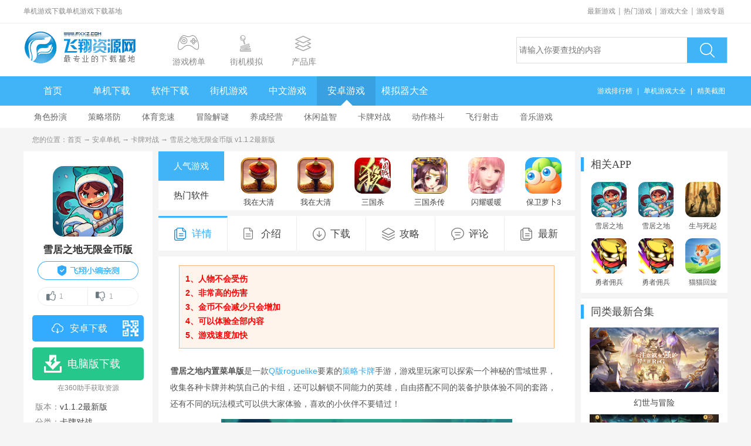

--- FILE ---
content_type: text/html
request_url: https://www.fxxz.com/azyx/707292.html
body_size: 9817
content:
<!DOCTYPE html><html><head><meta http-equiv="mobile-agent" content="format=html5; url=https://m.fxxz.com/f/707292"/><meta http-equiv="Content-Type" content="text/html; charset=gb2312"/><title>雪居之地内置菜单版下载-雪居之地无限金币版v1.1.2最新版下载_飞翔下载</title><meta name="keywords" content="雪居之地无限金币版,雪居之地,中文单机游戏" /><meta name="description" content="雪居之地内置菜单版是一款Q版roguelike要素的策略卡牌手游，游戏里玩家可以探索一个神秘的雪域世界，收集各种卡牌并构筑自己的卡组，还可以解锁不同能力的英雄，自由搭配不同的装备护肤体验不同的套路，还有不同的玩法模式可以供大家体验，喜欢的小伙伴不要错过！" />
  <link rel="shortcut icon"href="https://pic.fxxz.com/up/2024-4/20244221652451110.png">
  <link rel="canonical" href="https://www.fxxz.com/azyx/707292.html" >
  <link href="/skin/new2017/css/allcss.css" rel="stylesheet" type="text/css">
  <link href="/skin/new2017/css/android-info.css" rel="stylesheet" type="text/css">
  <script type="text/javascript">var pageName = "az_down"; var _pageinfo = { id: "707292", pageType:"downinfo", path: "apkgame",page:"phonedown",categroyId:'112',rootId:"11",commendid:'0',softlicence:"免费",softrank:"2",replacename:"h1,#content,.m-down-ul",hidediv:".g-game-img,.g-game-recomd,.m-key-rank,.m-recomd-game,.g-azd-previmg,.g-azd-down,.g-azd-downlist,.g-azd-project,.g-azd-regame",qihoourl:''};</script>
  <script src="/skin/know/jquery.min.js"></script>
  <script type="text/javascript" src="/skin/know/mredirect.js"></script>
  <script src="/skin/new2017/js/swiper-3.4.2.jquery.min.js"></script>
  <script type="text/javascript" src="/inc/function.js"></script>
  <script type="text/javascript" src="/inc/fxxz.js"></script>
 
  </head>
  
  <body>
  <script src="https://www.fxxz.com/show/allstrategy.js"></script>
  <div class="g-top-full">
	<dl class=" g-box-960 g-top">
    	<dt>单机游戏下载单机游戏下载基地</dt>
        <dd><a href="/n/0_1.html">最新游戏</a>|<a href="/top/1_1.html" class="red">热门游戏</a>|<a href="/class.html">游戏大全</a>|<a href="/game/" class="red">游戏专题</a>        </dd>
    </dl>
</div>
<div class="g-header" style="overflow:visible">
	<div class=" g-box-960" style="overflow:visible">
        <div class="span3 g-logo m-fl">
            <a href="/" target="_blank"><img src="/skin/new2016/images/logo16.gif" /></a>
        </div>
        <ul class="span4 g-headul m-fl">
            <li class="m-headul1"><a href="/top/1_1.html" target="_blank"><b></b><strong>游戏榜单</strong></a></li>
            <li class="m-headul2"><a href="/game/" target="_blank"><b></b><strong>专题</strong></a></li>
            <li class="m-headul3"><a href="/game/daquan/" target="_blank"><b></b><strong>系列游戏</strong></a></li>
            <li class="m-headul4"><a href="/l/10_1.html" target="_blank"><b></b><strong>街机模拟</strong></a></li>
            <li class="m-headul5"><a href="/ku/" target="_blank"><b></b><strong>产品库</strong></a></li>
        </ul>
        <div class="span5 g-top-search" id="topForm" style="width: 358px; height: 43px; border: 1px solid #ddd; margin: 23px 0 0 28px;float: right; display:inline; overflow:visible; position:relative; zoom:1">
            <dl style="width: 70px;height: auto; display: none;overflow: hidden;position: absolute;left: 0;top: 0;font-size: 14px; z-index:20"> 
            	<dt style="width: 100%; height: 43px; line-height: 43px;background: #f5f5f5; color: #555;font-weight: normal;text-indent: 13px;display: block;overflow: hidden;cursor: pointer;position: relative;zoom: 1;">软件<i style="border-left: 4px solid transparent;border-right: 4px solid transparent;border-top: 4px solid #A7A7A7;display: block;overflow: hidden;position: absolute;right: 10px;top: 20px;"></i></dt>
                <dd data-type="软件" style="width: 100%; height: 34px; line-height: 34px; background: #f5f5f5; color: #555; text-align: center; display: none; overflow: hidden; cursor: pointer;">软件</dd>
 				<dd data-type="文章" style="width: 100%; height: 34px; line-height: 34px; background: #f5f5f5; color: #555; text-align: center; display: none; overflow: hidden; cursor: pointer;">文章</dd>
            </dl>
            <input type="text" class="m-search-text" id="keyword" name="q" value="" placeholder="请输入你要查找的内容" style="width: 290px;    height: 43px;    line-height: 43px;    font-size: 14px;    float: left;    border: 0;    overflow: hidden;    padding: 0;    margin: 0 0 0 0;    display: inline;    text-indent: 4px;">
            <a href="javascript:;" class="m-search-btn schbtn" style="width: 68px;    height: 43px;    font-size: 0;    text-indent: 9999px;    background: url(/skin/new2016/images/index-icon.png) no-repeat -61px -113px #40b4f7;    float: left;    display: inline;    overflow: hidden;    margin: 0;">搜索</a>
        </div>
        <script src="/skin/new2017/js/search.js"></script>
	</div>
</div>
<div class="g-nav-full f-start-div">
    <div class=" g-box-960">
        <ul class="span4 g-nav">
            <li><a href="/" target="_blank">首页</a></li><li><a href="/danji/" target="_blank">单机下载</a></li><li><a href="/soft.html" target="_blank">软件下载</a></li><li><a href="/k/jiejicn/" target="_blank">街机游戏</a></li><li><a href="/k/ZWYX/" target="_blank">中文游戏</a></li><li><a href="https://azyx.fxxz.com/" target="_blank">安卓游戏</a></li><li><a href="/k/MNQYX/" target="_blank">模拟器大全</a></li>
        </ul>
        <ul class="span5 g-nav-min">
            <li><a href="/top/">游戏排行榜</a></li><li>|</li><li><a href="/danji/">单机游戏大全</a></li><li>|</li><li><a href="/yxjt/t_2_1.html">精美截图</a></li>
        </ul>
    </div>
</div>
  <div class="g-nav-class"><div class="g-box-960 m-topclass"><a href="https://www.fxxz.com/azyx/116_1.html" target="_blank">角色扮演</a><a href="https://www.fxxz.com/azyx/117_1.html" target="_blank">策略塔防</a><a href="https://www.fxxz.com/azyx/119_1.html" target="_blank">体育竞速</a><a href="https://www.fxxz.com/azyx/118_1.html" target="_blank">冒险解谜</a><a href="https://www.fxxz.com/azyx/121_1.html" target="_blank">养成经营</a><a href="https://www.fxxz.com/azyx/115_1.html" target="_blank">休闲益智</a><a href="https://www.fxxz.com/azyx/112_1.html" target="_blank">卡牌对战</a><a href="https://www.fxxz.com/azyx/113_1.html" target="_blank">动作格斗</a><a href="https://www.fxxz.com/azyx/114_1.html" target="_blank">飞行射击</a><a href="https://www.fxxz.com/azyx/101_1.html" target="_blank">音乐游戏</a></div></div>
  <div class="m-mbx"><span></span>您的位置：<a href="/">首页</a>  → <a href="/azyx/11_1.html">安卓单机</a> → <a href="/azyx/112_1.html">卡牌对战</a> → 雪居之地无限金币版 v1.1.2最新版</div>
  <div class="g-box-1170">
    <div class="g-azd-left m-fl">
          <div class="g-game-msg">
              <img src="https://pic.fxxz.com/up/2024-4/20244221652451110.png" class="g-game-img" />
              <h1>雪居之地无限金币版</h1>
              <p id="vote" class="vote">
                  <span id="isgood" class="good vote_bar"><i>好玩</i><b>0</b></span>
                  <span id="isbad" class="bad vote_bar"><i>坑爹</i><b>0</b></span>
              </p> 
              <ul class="m-down-ul info">
                  <li><a href="https://fxazyx10.automsen.com/com.deadpangames.wildfrost.pj.apk" class="m-move-link"><i></i>安卓下载</a></li>
                  
              </ul>
              <ul class="m-downinfo">
                <li>版本：<span>v1.1.2最新版</span></li>
                <li>分类：<span>卡牌对战</span></li>
                <li>大小：<b>526.5M</b></li>
                <li>语言：<span>中文</span></li>
                
                
                <li>时间：<span>2024-04-22 17:1</span></li>
                
                <li>星级：<span><img src="/skin/new2015/images/star2.png" /></span></li>
                <li>官网：暂无</li>
                
              </ul>           
          </div>
          <div class="g-game-recomd">
            <strong class="g-sec-title"><i></i>APP推荐</strong>
              <ul>
                
                <li><a href="/azyx/38098.html"><img src="https://pic.fxxz.com/up/2019-3/2019351435235188.jpg" /><strong>我叫MT:高清版15.2.0.0</strong><b>卡牌对战</b><em>立即下载</em></a></li>
                  
                <li><a href="/azyx/38230.html"><img src="https://pic.fxxz.com/up/2014-7/2014748512.jpg" /><strong>植物大战僵尸:全明星1.0.45</strong><b>卡牌对战</b><em>立即下载</em></a></li>
                  
                <li><a href="/azyx/37730.html"><img src="https://pic.fxxz.com/up/2014-9/201492511348.jpg" /><strong>刀塔传奇4.13</strong><b>卡牌对战</b><em>立即下载</em></a></li>
                  
                <li><a href="/azyx/43600.html"><img src="https://pic.fxxz.com/up/2014-11/20141120104756.jpg" /><strong>战舰少女2.0.1</strong><b>卡牌对战</b><em>立即下载</em></a></li>
                  
                <li><a href="/azyx/39959.html"><img src="https://pic.fxxz.com/up/2014-10/2014102017140.jpg" /><strong>圣斗士星矢v1.6.42.10安卓版</strong><b>卡牌对战</b><em>立即下载</em></a></li>
                  
                <li><a href="/azyx/39943.html"><img src="https://pic.fxxz.com/up/2019-4/2019426111652595.jpg" /><strong>我叫MT2:为爱而战2.9.17</strong><b>卡牌对战</b><em>立即下载</em></a></li>
                  
                <li><a href="/azyx/40875.html"><img src="https://pic.fxxz.com/up/2019-3/201931815965397.png" /><strong>三国杀传奇3.8.2</strong><b>卡牌对战</b><em>立即下载</em></a></li>
                  
                <li><a href="/azyx/37940.html"><img src="https://pic.fxxz.com/up/2015-1/2015115105713.jpg" /><strong>天天爱西游1.50</strong><b>卡牌对战</b><em>立即下载</em></a></li>
                  
              </ul>
          </div>
          <div class="m-key-rank">
              <strong class="g-sec-title"><i></i>精选排行榜</strong>
              <ul>              
                
                  <li><a href="/k/xiajianqiyuan/ " target="_blank">侠剑奇缘</a></li>
                  
                  
                  <li><a href="/k/koudaijinglingbaokemeng/ " target="_blank">口袋精灵宝可梦</a></li>
                  
                  
                  <li><a href="/k/chongjiang/ " target="_blank">宠将</a></li>
                  
                  
                  <li><a href="/k/qklyxhj/ " target="_blank">区块链游戏合集</a></li>
                  
                  
                  <li><a href="/k/lxxgt/ " target="_blank">旅行吧小光头</a></li>
                  
                  
                  <li><a href="/k/swdlc/ " target="_blank">死亡独轮车游戏合集</a></li>
                  
                  
                  <li><a href="/k/cczsyxdq/ " target="_blank">虫虫助手游戏大全</a></li>
                  
                  
                  <li><a href="/k/wwhhbynyx/ " target="_blank">外网汉化版乙女游戏</a></li>
                  
                  
                  <li><a href="/k/ynhhzyzazyx/ " target="_blank">乙女汉化组移植安卓游戏</a></li>
                  
                  
                  <li><a href="/k/itchioyxtj/ " target="_blank">itchio游戏推荐</a></li>
                  
                                  
              </ul>
          </div>
      </div>
      <div class="g-azd-center m-fl">    	
        <div class="m-recomd-game m-hovertab-box">
            <ul class="m-regame-btn m-hovertab-btn">
                <li>人气游戏</li>
                <li>热门软件</li>
              </ul>
              <div class="m-regame-cont m-hovertab-cont">
                
                <a href="/azyx/246568.html">
                    <img src="https://pic.fxxz.com/up/2017-6/201767165286602.jpg" />
                      <strong>我在大清当皇帝最新特别安卓版下载10.3.0.0</strong>
                  </a>
                
                <a href="/azyx/66478.html">
                    <img src="https://pic.fxxz.com/up/2019-7/20197311513354667.jpg" />
                      <strong>我在大清当皇帝HD10.3.0.0</strong>
                  </a>
                
                <a href="/azyx/52720.html">
                    <img src="https://pic.fxxz.com/up/2015-1/2015115134613.jpg" />
                      <strong>三国杀3.8.2</strong>
                  </a>
                
                <a href="/azyx/40875.html">
                    <img src="https://pic.fxxz.com/up/2019-3/201931815965397.png" />
                      <strong>三国杀传奇3.8.2</strong>
                  </a>
                
                <a href="/azyx/331274.html">
                    <img src="https://pic.fxxz.com/up/2021-11/202111171624308622.png" />
                      <strong>闪耀暖暖九游版v5.1.2182655安卓版</strong>
                  </a>
                
                <a href="/azyx/60251.html">
                    <img src="https://pic.fxxz.com/up/2022-1/202212517120326.png" />
                      <strong>保卫萝卜3游戏正版v5.4.1安卓版</strong>
                  </a>
                
              </div>
              <div class="m-regame-cont m-hovertab-cont">
                
                <a href="/azsoft/41609.html">
                    <img src="https://pic.fxxz.com/up/2023-9/2023091109420726572.jpg" />
                      <strong>新浪微博app官方版v15.8.3官方最新版</strong>
                  </a>
                
                <a href="/soft/41938.html">
                    <img src="https://pic.fxxz.com/up/2014-11/2014112193830.jpg" />
                      <strong>有道手机词典for AndroidV11.0.1简体中文版</strong>
                  </a>
                
                <a href="/azsoft/214607.html">
                    <img src="https://pic.fxxz.com/up/2022-2/20222181456276902.jpg" />
                      <strong>手机京东appv15.2.15安卓版</strong>
                  </a>
                
                <a href="/azsoft/41005.html">
                    <img src="https://pic.fxxz.com/up/2021-7/20217301434294148.jpg" />
                      <strong>MOMO陌陌2022最新版本V9.18.1官方版</strong>
                  </a>
                
                <a href="/azsoft/583775.html">
                    <img src="https://pic.fxxz.com/up/2021-3/20213151554137604.png" />
                      <strong>企业微信2022手机版官方版v5.0.0最新版</strong>
                  </a>
                
                <a href="/azsoft/607634.html">
                    <img src="https://pic.fxxz.com/up/2021-8/2021083118240192257.jpg" />
                      <strong>小红书app2024最新版v8.97.0安卓版</strong>
                  </a>
                
              </div>
          </div>
          <ul class="g-info-tab u-mt-0">
            <li class="m-hover"><strong><i></i>详情</strong></li>
              <li><strong><i></i>介绍</strong></li>
              <li><strong><i></i>相关专题</strong></li>
              <li><strong><i></i>下载</strong></li>
              <li><strong><i></i>攻略</strong></li>
              <li><strong><i></i>评论</strong></li>
              <li><strong><i></i>最新</strong></li>
          </ul>
          
          <div class="g-white-box g-azd-msg">
              <div class="keyText"><p><span style="color: #FF0000;"><strong>1、人物不会受伤</strong></span></p><p><span style="color: #FF0000;"><strong>2、非常高的伤害</strong></span></p><p><span style="color: #FF0000;"><strong>3、金币不会减少只会增加</strong></span></p><p><span style="color: #FF0000;"><strong>4、可以体验全部内容</strong></span></p><p><span style="color: #FF0000;"><strong>5、游戏速度加快</strong></span></p></div> 
              <div class="g-azd-cont" id="content">      
  
                <p><strong>雪居之地内置菜单版</strong><span style="text-wrap: wrap;">是一款<a href="https://www.fxxz.com/k/qbpksy/" target="_blank">Q版</a><a href="https://www.fxxz.com/k/ynsksy/" target="_blank">roguelike</a>要素的<a href="https://www.fxxz.com/k/zddqz/" target="_blank">策略</a><a href="https://www.fxxz.com/k/zddqz/" target="_blank">卡牌</a>手游，游戏里玩家可以探索一个神秘的雪域世界，收集各种卡牌并构筑自己的卡组，还可以解锁不同能力的英雄，自由搭配不同的装备护肤体验不同的套路，还有不同的玩法模式可以供大家体验，喜欢的小伙伴不要错过！</span></p><p style="text-align: center;"><span style="text-wrap: wrap;"><img src="https://pic.fxxz.com/up/2024-4/17137764137652327.jpg" title="雪居之地无限金币版" alt="雪居之地无限金币版"/></span></p><h3>游戏简介</h3><p>在Roguelike策略卡牌游戏——《Wildfrost》中游历冻原废土，收集强力卡牌，对抗元素之力、驱散无尽寒冬……</p><h3>游戏特色</h3><p>- 打造专属于你的完美牌组！</p><p>- 收集<a href="https://www.fxxz.com/k/mhscjsy/" target="_blank">可爱</a>的卡牌英雄、元素装备，装备强大护符，在对抗狂霜的战斗中大显神威！</p><p>- 在不同部落中选择领袖，获得随机技能与属性</p><p>- 熟练运用计数系统，展现自己的策略战术</p><p>- 通过<a href="https://www.fxxz.com/k/zmwssy/" target="_blank">冒险</a>获取资源，帮助雪居城发展壮大</p><p>- 解锁全新卡牌、活动、自定义选项，以及更多惊喜内容！</p><p>- 内容丰富的每日征程与每日挑战，久玩不腻</p><p>- 最新版本，包含最新内容《更好的冒险》和《风暴铃铛》！</p><p>- 卡牌总数超过165，供你构筑完美牌组！</p><p>- 教程全面翻新，增加“风暴铃铛”难度调节系统，卡牌游戏新手和高玩皆宜。</p><p>- 根据移动端设备优化了UI设计</p><h3>游戏亮点</h3><p>1、可以通过完成任务和挑战来解锁更多的故事内容。</p><p>2、各种地图等待玩家的发现和探索，解锁宝藏将获得丰厚的奖励和成就感。</p><p>3、有数百种独特的卡牌可供收集和使用，带来超爽的战斗体验。</p><h3>游戏优势</h3><p>寒冷的北国世界：雪居之地的背景设定在一个寒冷的北国，玩家需要面对冰雪、寒风和恶劣的气候条件。这不仅增加了游戏的环境氛围，也为游戏增添了一定的挑战性。</p><p>丰富的敌人和挑战：雪居之地中有各种各样的敌人和挑战等待玩家去征服。从冰霜巨人到魔法生物，每一个敌人都有独特的战斗方式和技能，玩家需要不断学习和适应。</p><p>进化系统：随着雪居之地的进行，玩家可以通过收集资源和完成任务来提升自己的卡牌和能力，使角色变得更加强大。</p><h3>游戏攻略</h3><p>1、皇冠可以拆掉的，然后可以重新装备给其他卡牌。所以有了皇冠没必要留着直接用就好。</p><p>2、皇冠可以给任何卡装备的并不是只能给伙伴，所以如果有开局想要打出的配合的话，直接用皇冠就好。但请注意如果开局没有垃圾那么回收卡会被卡死。</p><p>3、商店可以讲价，差一两块钱多点几次商人仍然可以卖给你的，有时候差一块钱买皇冠还挺折磨的。</p><p>4、把伙伴拖到弃牌堆里可以让他回收重新部署，可以回复5血量而且部署的技能可以再次触发。buff有哪些保留的我也不太清楚。</p><p>5、雪球状态会阻止攻击，这个技巧可以封锁敌方的高攻反击怪，你有反击带雪球能力的生物也可以脸接对方的多段攻击，只会吃到第一下伤害。</p><p>6、雪部落的加攻卡牌，竟然可以给其他卡牌加攻，吃我10攻终极大剑。</p><p>7、击杀收益效果的可以通过击杀友军赚取收益。</p><h3>怎么触发真结局</h3><p>达成方法就是宝物选瓶子，商店买粘液，最后就会进真结局。</p><p><img src="https://pic.fxxz.com/up/2024-4/2024042216593927781.png"/></p><p>仨铃铛难度下有宝物和商店会发光，宝物选瓶子，商店买粘液。</p><p><img src="https://pic.fxxz.com/up/2024-4/2024042216593939261.png"/></p><p>最后就会进真结局，自身角色不再成为下一轮BOSS（但是还是会有一个BOSS，比较强）</p><p><img src="https://pic.fxxz.com/up/2024-4/2024042216593966099.png"/></p>
                  
                  <div class="g-add-version m-hovertab-box">
                    <ul class="m-hovertab-btn">
                        <li>安卓版</li><li>PC版</li><li>IOS版</li>
                      </ul>
                      <div class="m-hovertab-cont">
                          
                          
                          
                      </div>
                      <div class="m-hovertab-cont">
                          
                          
                          
                      </div>
                      <div class="m-hovertab-cont">
                          
                          
                          
                      </div>
                  </div>
                  
              </div>
              <strong class="m-contshow-btn">展开+</strong>
          </div>
          <div class="g-white-box g-azd-previmg">
            <dl class="g-downmain-title">
              <dt><strong><i></i>游戏截图</strong></dt>
                <dd></dd>
            </dl>
            <div class="g-previmg-box">
                <div class="g-previmg-swiper f-ppt-swiper">
                    <div class="swiper-wrapper">
                      
                      
                      <div class="swiper-slide"><img src="https://pic.fxxz.com/up/2024-4/2024422165410552640.jpg" alt="雪居之地无限金币版v1.1.2最新版截图0"></div>
                      
                      <div class="swiper-slide"><img src="https://pic.fxxz.com/up/2024-4/2024422165414219310.jpg" alt="雪居之地无限金币版v1.1.2最新版截图1"></div>
                      
                      <div class="swiper-slide"><img src="https://pic.fxxz.com/up/2024-4/2024422165412663760.jpg" alt="雪居之地无限金币版v1.1.2最新版截图2"></div>
                      
                      <div class="swiper-slide"><img src="https://pic.fxxz.com/up/2024-4/2024422165415542640.jpg" alt="雪居之地无限金币版v1.1.2最新版截图3"></div>
                      
                    </div>
                    <div class="u-previmg-btn swiper-button-prev"></div><!--左箭头-->
                    <div class="u-previmg-btn swiper-button-next"></div><!--右箭头-->    
                </div>
                <div class="swiper-scrollbar"></div>
            </div>
          </div>
          <div class="g-white-box m-soft-recomd">
            <dl class="g-downmain-title">
              <dt><strong><i></i>应用信息</strong></dt>
                <dd></dd>
            </dl>
            <ul class="m-soft-information">
              
              <li>名称：<span>雪居之地</span></li>
              <li>版本：<span>1.1.2</span></li>
              <li class="u-full" id="baoming">包名：<span>com.DeadpanGames.Wildfrost</span></li>
              <li class="u-full">MD5值：<span>cafb09d68df1b22277b7631d50ba462a</span></li>
              
            </ul>
          </div>
          <div class="g-white-box g-azd-like m-hovertab-box" data-speed="160">
            <dl class="g-downmain-title">
                <dt><strong><i></i>相关专题</strong></dt>
                  <dd class="m-hovertab-btn"></dd>
              </dl>
              
          </div>
          <div class="g-white-box g-azd-down">
            <dl class="g-downmain-title">
                <dt><strong><i></i>下载地址</strong></dt>
                  <dd></dd>
              </dl>            
            <div class="g-down-link"> 
                <script type="text/javascript" src="/inc/SoftLinkType.js"></script>
          <script  type="text/javascript"> var _downInfo = {}; </script>
                  
                  <h3>雪居之地无限金币版 v1.1.2最新版</h3>
                  <ul>
                      <script> _downInfo = {Address:"com.deadpangames.wildfrost.pj.apk",TypeID:"140",SoftLinkID:"780362",SoftID:"707292",Special:"19",CatalogId:"112"}</script>
                      <script type="text/javascript" src="/inc/download.js"></script>
                  </ul> 
                  
              </div>
          </div>
          <div class="g-white-box g-azd-cms">
            <dl class="g-downmain-title">
                <dt><strong><i></i>相关文章</strong></dt>
                  <dd></dd>
              </dl>
              <ul>
                
                <li><i></i><a href="/gonglue/98409.html">gg修改器怎么修改游戏数据金币数量_gg修改器使用教</a></li>
                  
                <li><i></i><a href="/gonglue/97932.html">无畏契约金币怎么刷?无畏契约金币奖励机制玩法</a></li>
                  
                <li><i></i><a href="/gonglue/97908.html">无畏契约自定义地图怎么开无限技能?无畏契约自定义</a></li>
                  
                <li><i></i><a href="/gonglue/96054.html">末日血战怎么刷无限啤酒?末日血战抽啤酒诀窍</a></li>
                  
                <li><i></i><a href="/gonglue/95750.html">羊了个羊怎么卡bug?羊了个羊无限道具bug攻略</a></li>
                  
                <li><i></i><a href="/gonglue/95541.html">幻兽爱合成0氪新手之无限刷金币&矿的方式</a></li>
                  
                <li><i></i><a href="/gonglue/95458.html">&#8203;饥饿鲨进化怎么刷金币</a></li>
                  
                <li><i></i><a href="/gonglue/95108.html">饥饿龙刷金路线 饥饿龙刷金币攻略</a></li>
                  
                <li><i></i><a href="/gonglue/95061.html">炉石传说贫瘠之地的锤炼卡组推荐 贫瘠之地的锤炼全</a></li>
                  
                <li><i></i><a href="/gonglue/94863.html">龙纹手游怎么获取金币？金币获取方法介绍</a></li>
                  
              </ul>
          </div>
          
          <div class="g-white-box g-azd-downlist">
            <dl class="g-downmain-title">
                <dt><strong><i></i>本类最新</strong></dt>
                  <dd></dd>
              </dl>
              <ul class="g-gz-cont">
                              <li><a href="/azyx/729178.html"><img src="https://pic.fxxz.com/up/2025-8/202582593568544.png"><strong>从细胞到奇点现实重启无限金币版v39.05最新版</strong><b>立即下载</b></a></li>                              <li><a href="/azyx/729175.html"><img src="https://pic.fxxz.com/up/2025-8/20258231644411827.png"><strong>史诗火柴人战争安卓最新版v1.0.25手机版</strong><b>立即下载</b></a></li>                              <li><a href="/azyx/729174.html"><img src="https://pic.fxxz.com/up/2025-8/20258231641563424.png"><strong>办公室捣蛋鬼游戏无限金币版v2.4.5最新版</strong><b>立即下载</b></a></li>                              <li><a href="/azyx/603944.html"><img src="https://pic.fxxz.com/up/2024-8/20248131144291557.png"><strong>龙族卡塞尔之门九游渠道服1.3.3最新版</strong><b>立即下载</b></a></li>                              <li><a href="/azyx/681971.html"><img src="https://pic.fxxz.com/up/2023-12/20231225152601155.png"><strong>(Super Sus)太空行动v1.68.22.002</strong><b>立即下载</b></a></li>                              <li><a href="/azyx/681969.html"><img src="https://pic.fxxz.com/up/2023-12/202312251523311413.png"><strong>太空行动(原太空杀)v1.68.22.002</strong><b>立即下载</b></a></li>                              <li><a href="/azyx/680493.html"><img src="https://pic.fxxz.com/up/2023-3/2023331116466697.jpg"><strong>太空行动中文版最新2025v1.68.22.002安卓版</strong><b>立即下载</b></a></li>                              <li><a href="/azyx/680487.html"><img src="https://pic.fxxz.com/up/2023-3/2023331051272258.jpg"><strong>太空行动巨人网络官方版2025v1.68.22.002最新版</strong><b>立即下载</b></a></li>                              <li><a href="/azyx/680482.html"><img src="https://pic.fxxz.com/up/2023-3/202333103117836.jpg"><strong>太空行动手游下载2025v1.68.22.002最新版</strong><b>立即下载</b></a></li>                              <li><a href="/azyx/589193.html"><img src="https://pic.fxxz.com/up/2023-12/2023122515229853.png"><strong>太空行动情人节版v1.68.22.002</strong><b>立即下载</b></a></li>                              <li><a href="/azyx/589183.html"><img src="https://pic.fxxz.com/up/2023-12/202312251512595149.png"><strong>太空行动安卓最新版v1.68.22.002</strong><b>立即下载</b></a></li>                              <li><a href="/azyx/589035.html"><img src="https://pic.fxxz.com/up/2023-12/20231225159346585.png"><strong>太空行动手机版v1.68.22.002</strong><b>立即下载</b></a></li>                              <li><a href="/azyx/589012.html"><img src="https://pic.fxxz.com/up/2023-12/202312251510507221.png"><strong>太空行动谁是内鬼v1.68.22.002</strong><b>立即下载</b></a></li>                              <li><a href="/azyx/588996.html"><img src="https://pic.fxxz.com/up/2023-12/20231225157443929.png"><strong>太空行动正式版v1.68.22.002</strong><b>立即下载</b></a></li>                              <li><a href="/azyx/309364.html"><img src="https://pic.fxxz.com/up/2023-12/20231251559264955.png"><strong>太空杀下载安装最新版v1.68.22.002安卓版</strong><b>立即下载</b></a></li>                              <li><a href="/azyx/571942.html"><img src="https://pic.fxxz.com/up/2020-10/202010101552575495.jpg"><strong>仙侠第一放置5.9.6特别版下载v5.9.6最新版</strong><b>立即下载</b></a></li>                              <li><a href="/azyx/559195.html"><img src="https://pic.fxxz.com/up/2020-8/2020818153164811.png"><strong>仙侠第一放置单机特别版下载v5.9.6最新版</strong><b>立即下载</b></a></li>                              <li><a href="/azyx/301441.html"><img src="https://pic.fxxz.com/up/2019-9/201993166424755.png"><strong>仙侠第一放置网络版特别版下载5.9.6</strong><b>立即下载</b></a></li>                                
              </ul>
          </div>
  <div class="g-white-box g-azd-comment">
            
<div id="comment_list">
  <div id="comment_0">
    <h2><span>热门评论</span></h2>
    <dl>
      
    </dl>
  </div>
  
  
  <div id="comment_1">
    <h2><span>最新评论</span></h2>
    <dl>
      
    </dl>
  
  </div>
  
  <div id="s_comment" >
    <form action="" id="zt_ly" onKeyDown="submitForm()">
      <h2><span>发表评论</span> <a href="/comment_707292_0.html">查看所有评论(<i>0</i>)</a></h2>
      <div class="nick_name"><b>昵称: </b>
        <input name="UserName" type="text" id="UserName" value="飞翔网友" />
        <input name="ly_id" type="hidden" id="ly_id" value="707292" />
        <input name="CommentTpye" type="hidden" id="ztid" value="0" />
      </div>
      <div class="comment_faces">
      <b>表情:</b> 
       <img src="https://www.fxxz.com/skin/fac/1.gif" alt="高兴" width="24" height="24"  onclick="insFace(1,'ly_content')"/>
       <img src="https://www.fxxz.com/skin/fac/2.gif" alt="可" width="24" height="24" onclick="insFace(2,'ly_content')"/>
       <img src="https://www.fxxz.com/skin/fac/3.gif" alt="汗" width="24" height="24" onclick="insFace(3,'ly_content')"/>
       <img src="https://www.fxxz.com/skin/fac/4.gif" alt="我不要" width="24" height="24" onclick="insFace(4,'ly_content')"/>
       <img src="https://www.fxxz.com/skin/fac/5.gif" alt="害羞" width="24" height="24" onclick="insFace(5,'ly_content')"/>
       <img src="https://www.fxxz.com/skin/fac/6.gif" alt="好" width="24" height="24" onclick="insFace(6,'ly_content')"/>
       <img src="https://www.fxxz.com/skin/fac/7.gif" alt="下下下" width="24" height="24"onclick="insFace(7,'ly_content')"/>
       <img src="https://www.fxxz.com/skin/fac/8.gif" alt="送花" width="24" height="24" onclick="insFace(8,'ly_content')"/>
       <img src="https://www.fxxz.com/skin/fac/9.gif" alt="屎" width="24" height="24" onclick="insFace(9,'ly_content')"/>
       <img src="https://www.fxxz.com/skin/fac/10.gif" alt="亲亲" width="24" height="24" onclick="insFace(10,'ly_content')"/>
       </div>
      <textarea name="ly_content" onkeyup="countLyNum(this,'ly_num')" id="ly_content"></textarea>
      <div class="comment_btn">
      <input type="button" value=" 发表评论 "  onclick="submitComment()"/>(您的评论需要经过审核才能显示)
      </div>
    </form>
  </div>
</div>

          </div>
      </div>
      <div class="g-azd-right m-fl">
          <div class="g-white-box g-azd-regame">
            <strong class="g-sec-title"><i></i>相关APP</strong>
              <ul>
                
                <li><a href="/azyx/706752.html" title="雪居之地安卓版v1.1.2最新版"><img src="https://pic.fxxz.com/up/2024-4/2024414956235910.png" /><strong>雪居之地安卓版</strong></a></li>
                  
                <li><a href="/azyx/516370.html" title="雪居之地安卓中文完整版v1.1.2免费版"><img src="https://pic.fxxz.com/up/2024-4/20244151017501328.png" /><strong>雪居之地安卓中文完整版</strong></a></li>
                  
                <li><a href="/azyx/707290.html" title="生与死起源无限金币版v0.2.457最新版"><img src="https://pic.fxxz.com/up/2024-4/20244221643486434.png" /><strong>生与死起源无限金币版</strong></a></li>
                  
                <li><a href="/azyx/707193.html" title="勇者佣兵团无限货币无限资源版1.0113安卓版"><img src="https://pic.fxxz.com/up/2024-4/202442091521223.png" /><strong>勇者佣兵团无限货币无限资源版</strong></a></li>
                  
                <li><a href="/azyx/707191.html" title="勇者佣兵团无限货币无限资源版1.0113安卓版"><img src="https://pic.fxxz.com/up/2024-4/202442091521223.png" /><strong>勇者佣兵团无限货币无限资源版</strong></a></li>
                  
                <li><a href="/azyx/707186.html" title="猫猫回旋镖无限金币版v1.0.0最新版"><img src="https://pic.fxxz.com/up/2024-4/2024419174417668.jpg" /><strong>猫猫回旋镖无限金币版</strong></a></li>
                  
              </ul>
          </div>
          <div class="g-white-box g-azd-project">
            <strong class="g-sec-title"><i></i>同类最新合集</strong>
              <ul>
                
                <li><a href="/k/hsymx/"><img src="https://pic.fxxz.com/up/2023-6/20236251727578688.png" /><strong>幻世与冒险</strong></a></li>
                  
                <li><a href="/k/kpfzlyx/"><img src="https://pic.fxxz.com/up/2023-5/2023581737221064.png" /><strong>卡牌放置类游戏</strong></a></li>
                  
                <li><a href="/k/zqcsszl/"><img src="https://pic.fxxz.com/up/2023-4/20234271654526773.png" /><strong>蒸汽传说时之旅</strong></a></li>
                  
              </ul>
          </div>
          <div class="g-white-box g-azd-crank">
            <strong class="g-sec-title"><i></i>本类下载排行</strong>
              <ul class="m-add-hover">
                
                <li class="m-rank-color1">
                    <a href="/azyx/567287.html">
                        <i>1</i>
                          <img src="https://pic.fxxz.com/up/2021-4/20214211728498543.png" />
                          <strong>三国杀移动版去衣版手游</strong>
                          <b>立即下载</b>
                          <em>卡牌对战</em>
                      </a>
                  </li>
                  
                <li class="m-rank-color2">
                    <a href="/azyx/502969.html">
                        <i>2</i>
                          <img src="https://pic.fxxz.com/up/2022-3/20223141750205573.png" />
                          <strong>月圆之夜内置修改器破解版</strong>
                          <b>立即下载</b>
                          <em>卡牌对战</em>
                      </a>
                  </li>
                  
                <li class="m-rank-color3">
                    <a href="/azyx/678288.html">
                        <i>3</i>
                          <img src="https://pic.fxxz.com/up/2023-2/2023271528186679.jpg" />
                          <strong>cherrytale游戏最新官方正版2023</strong>
                          <b>立即下载</b>
                          <em>卡牌对战</em>
                      </a>
                  </li>
                  
                <li class="m-rank-color4">
                    <a href="/azyx/654239.html">
                        <i>4</i>
                          <img src="https://pic.fxxz.com/up/2023-9/2023092610205319457.jpg" />
                          <strong>三国杀国际服(三國殺)</strong>
                          <b>立即下载</b>
                          <em>卡牌对战</em>
                      </a>
                  </li>
                  
                <li class="m-rank-color5">
                    <a href="/azyx/664049.html">
                        <i>5</i>
                          <img src="https://pic.fxxz.com/up/2022-8/20228151115526988.jpg" />
                          <strong>三国杀十周年wegame互通版最新版2023</strong>
                          <b>立即下载</b>
                          <em>卡牌对战</em>
                      </a>
                  </li>
                  
                <li class="m-rank-color6">
                    <a href="/azyx/678279.html">
                        <i>6</i>
                          <img src="https://pic.fxxz.com/up/2023-2/2023271546306.jpg" />
                          <strong>樱境物语最新版官方正版手游2023</strong>
                          <b>立即下载</b>
                          <em>卡牌对战</em>
                      </a>
                  </li>
                  
                <li class="m-rank-color7">
                    <a href="/azyx/602052.html">
                        <i>7</i>
                          <img src="https://pic.fxxz.com/up/2022-3/2022031619444532668.png" />
                          <strong>月圆之夜1.6.13.5全职业破解版</strong>
                          <b>立即下载</b>
                          <em>卡牌对战</em>
                      </a>
                  </li>
                  
                <li class="m-rank-color8">
                    <a href="/azyx/574992.html">
                        <i>8</i>
                          <img src="https://pic.fxxz.com/up/2022-3/2022314175054934.png" />
                          <strong>月圆之夜全职业破解版</strong>
                          <b>立即下载</b>
                          <em>卡牌对战</em>
                      </a>
                  </li>
                  
                <li class="m-rank-color9">
                    <a href="/azyx/151112.html">
                        <i>9</i>
                          <img src="https://pic.fxxz.com/up/2021-12/2021122145345620.png" />
                          <strong>极略三国内购破解版</strong>
                          <b>立即下载</b>
                          <em>卡牌对战</em>
                      </a>
                  </li>
                  
                <li class="m-rank-color10">
                    <a href="/azyx/34413.html">
                        <i>10</i>
                          <img src="https://pic.fxxz.com/up/2013-12/2013129162741.jpg" />
                          <strong>全民英雄</strong>
                          <b>立即下载</b>
                          <em>卡牌对战</em>
                      </a>
                  </li>
                  
              </ul>
          </div>
          
      </div>
  </div>
  
  <script type="text/javascript" src="/app/game.js"></script>
  <script type="text/javascript" src="/skin/new2017/js/android-info.js"></script>
  <script language="JavaScript" type="text/javascript">
    ngsEval(707292,"#isgood","#isbad","#c_score","soft");
        BindDing("#comment_0 > dl > dd > p ,#comment_1 > dl > dd > p",707292,0);//顶
      //  ReadMark(707292,'showding','showcai',0)
      DownPage.init();
      var _webInfo = {};
          _webInfo={Username:"liurui",Type:"0",DateTime:"2024/4/22",Id:"707292", UpDateTime:"2024-04-22"};  
  </script>
  <div class="g-foot f-end-div">
	<b><a href="/plus/about.html">关于飞翔</a> | <a href="/plus/contact.html">联系我们</a> | <a href="/plus/history.html">大事记</a> | <a href="/plus/help.html" style="cursor:help;">下载帮助(？)</a> | <a href="/plus/adv.html">广告联系</a> | <a href="/plus/copyright.html">版权声明</a> | <a href="/plus/map.html">网站地图</a> | <a href="/plus/link.html">友情链接</a></b>
	<p>Copyright 2010-2025 <a href="/"><strong>单机游戏下载</strong></a> (R) 版权所有  飞翔下载所有游戏及软件下载资源来源互联网，并由网友上传分享。如有侵权，请来电来函告之。<br />飞翔忠告：抵制不良色情、反动、暴力游戏  合理安排游戏时间 享受健康生活 鄂公网安备：42011102003115号 【鄂ICP备13011873号-1】</p><p style="display:none"><script language="JavaScript" type="text/javascript" src="/skin/know/count.js"></script></p>
</div>

  <script type="text/javascript" src="/skin/know/all.js"></script>
  </html>

--- FILE ---
content_type: text/html; Charset=UTF-8
request_url: https://www.fxxz.com/ajax.asp
body_size: 96
content:
{"CountNumBer":2,"Num":[1,1],"Percentage":[50,50],"Very":[5.0,5.0]}

--- FILE ---
content_type: text/css
request_url: https://www.fxxz.com/skin/new2017/css/allcss.css
body_size: 6986
content:
@charset "gb2312";
/* 基于normalize bootstrap 的全局重置CSS文件部分1.2版本 */
/*! normalize.css v4.1.1 | MIT License | github.com/necolas/normalize.css */
html {  font-family: sans-serif; /* 1 */  -ms-text-size-adjust: 100%; /* 2 */  -webkit-text-size-adjust: 100%; /* 2 */-webkit-tap-highlight-color: rgba(0, 0, 0, 0);/* 消除移动浏览器点击蓝色背景 */}
body {  margin: 0; background-color: #fafafa; font-size: 14px;}
article,aside,details, /* 1 */figcaption,figure,footer,header,main, /* 2 */menu,nav,section,summary { /* 1 */  display: block;}
audio,canvas,progress,video {  display: inline-block;}
audio:not([controls]) {  display: none;  height: 0;}
progress {  vertical-align: baseline;}
template, /* 1 */[hidden] {  display: none;}
a {  background-color: transparent; /* 1 */  -webkit-text-decoration-skip: objects; /* 2 */}
a:active,a:hover {  outline-width: 0;}
abbr[title] {  border-bottom: none; /* 1 */  text-decoration: underline; /* 2 */  text-decoration: underline dotted; /* 2 */}
b,strong {  font-weight: inherit;}
b,strong {  font-weight: bolder;}
dfn {  font-style: italic;}
h1 {  font-size: 2em;  margin: 0.67em 0;}
mark {  background-color: #ff0;  color: #000;}
small {  font-size: 80%;}
sub,sup {  font-size: 75%;  line-height: 0;  position: relative;  vertical-align: baseline;}
sub {  bottom: -0.25em;}
sup {  top: -0.5em;}
img {  border-style: none;}
svg:not(:root) {  overflow: hidden;}
code,kbd,pre,samp {  font-family: monospace, monospace; /* 1 */  font-size: 1em; /* 2 */}
figure {  margin: 1em 40px;}
hr {  box-sizing: content-box; /* 1 */  height: 0; /* 1 */  overflow: visible; /* 2 */}
button,input,select,textarea {  font: inherit; /* 1 */  margin: 0; /* 2 */}
optgroup {  font-weight: bold;}
button,input { /* 1 */  overflow: visible;}
button,select { /* 1 */  text-transform: none;}
button,html [type="button"], /* 1 */[type="reset"],[type="submit"] {  -webkit-appearance: button; /* 2 */}
button::-moz-focus-inner,[type="button"]::-moz-focus-inner,[type="reset"]::-moz-focus-inner,[type="submit"]::-moz-focus-inner {  border-style: none;  padding: 0;}
button:-moz-focusring,[type="button"]:-moz-focusring,[type="reset"]:-moz-focusring,[type="submit"]:-moz-focusring {  outline: 1px dotted ButtonText;}
fieldset {   margin: 0 2px;  padding: 0.35em 0.625em 0.75em;}
legend {  box-sizing: border-box; /* 1 */  color: inherit; /* 2 */  display: table; /* 1 */  max-width: 100%; /* 1 */  padding: 0; /* 3 */  white-space: normal; /* 1 */}
textarea {  overflow: auto;}
em, i {    font-style: normal;}
[type="checkbox"],[type="radio"] {  box-sizing: border-box; /* 1 */  padding: 0; /* 2 */}
[type="number"]::-webkit-inner-spin-button,[type="number"]::-webkit-outer-spin-button {  height: auto;}
[type="search"] {  -webkit-appearance: textfield; /* 1 */  outline-offset: -2px; /* 2 */}
[type="search"]::-webkit-search-cancel-button,[type="search"]::-webkit-search-decoration {  -webkit-appearance: none;}
::-webkit-input-placeholder {  color: inherit;  opacity: 0.54;}
::-webkit-file-upload-button {  -webkit-appearance: button; /* 1 */  font: inherit; /* 2 */}
a{transition: color 300ms ease 0s, background-color 300ms ease 0s;}a:hover{text-decoration:underline;color:#ff5800;transition: color 300ms ease 0s, background-color 300ms ease 0s;}
a:active{outline:none;}a span,a:hover span{cursor:pointer;}
/* normalize.css结束 */
.clearfix {	*zoom:1}
.clearfix:before,.clearfix:after {	display:table;	line-height:0;	content:""}
.clearfix:after {	clear:both}
p{margin: 0;}
img {	width:auto\9;	height:auto;	max-width:100%;	vertical-align:middle;	border:0;	-ms-interpolation-mode:bicubic}
ul,ol,dl,h1,h2,h3,h4,h5,h6,dt,dd{margin:0;padding:0}
ul li,ol li{list-style:none}
.f-fl,.f-lifl li{float:left;display:inline}
.f-fr{float:right;display:inline}
/* 全站全局CSS部分结束 */
a{ color: #666;text-decoration: none }
a:hover { color: #09f }
.m-cer { width: 1170px; margin: 0 auto; }
.m-fl,.pull-left{ float:left; margin:0; display:inline; overflow:hidden}
.m-fr,.pull-right{ float:right; margin:0; display:inline; overflow:hidden}
/* 通用顶部 */
.g-box-960,.container{ width:1200px; height:auto; display:block;  margin:auto;}
.g-top-full{ width:100%; height:39px; background:#fff; border-bottom:1px solid #eee; display:block; }

.g-top-full .g-top dt{ height:39px; line-height:39px; font-size:12px; font-weight:normal; color:#888; float:left; display:inline; overflow:hidden}
.g-top-full .g-top dd{ height:39px; float:right; display:inline; overflow:hidden; color:#aaa}
.g-top-full .g-top dd a{ height:39px; line-height:39px; font-size:12px; font-weight:normal; color:#888; display:inline; overflow:hidden; padding:0 5px;}
.g-top-full .g-top dd a:hover{ color:#f60; text-decoration:underline}
.g-top-full .g-top dd a.red {}
.g-header{ width:100%; height:90px; background:#fff; display:block; overflow:hidden}
.g-header .g-logo{ width:214px; height:72px; padding:12px 0 0 0; margin:0; }
.g-header .g-headul{ width:513px; height:90px;}
.g-header .g-headul li{ width:60px; height:auto; float:left; margin:20px 0 0 38px; display:inline; overflow:hidden}
.g-header .g-headul li a{ width:100%; height:20px; padding:35px 0 0 0; display:block; overflow:hidden; position:relative; zoom:1}
.g-header .g-headul li a b{ background:url(../images/index-icon.png) no-repeat; display:block; overflow:hidden; position:absolute; left:0; top:0;}
.g-header .g-headul li a strong{ width:100%; height:20px; line-height:20px; font-size:14px; font-weight:normal; color:#888; text-align:center; display:block; overflow:hidden}
.g-header .g-headul li a:hover strong { color:#f40; }
.g-header .g-headul li a:hover {text-decoration: none }
.g-header .g-headul .m-headul1 b{ width:36px; height:25px; left:11px; background-position:0 0;}
.g-header .g-headul .m-headul2 b{ width:22px; height:26px; left:20px; background-position:-83px 0;}
.g-header .g-headul .m-headul3 b{ width:36px; height:22px; left:11px; background-position:-159px 0;}
.g-header .g-headul .m-headul4 b{ width:19px; height:30px; left:19px; background-position:-257px 0;}
.g-header .g-headul .m-headul5 b{ width: 28px; height: 30px; left: 14px; background-position: -326px 0;}
.g-header .g-headul .m-headul1:hover b { background-position:  0 -56px }
.g-header .g-headul .m-headul2:hover b { background-position:  -83px -55px }
.g-header .g-headul .m-headul3:hover b { background-position:  -159px -56px }
.g-header .g-headul .m-headul4:hover b { background-position:  -257px -54px }
.g-header .g-headul .m-headul5:hover b { background-position:  -326px -55px }

.g-header .g-headul .m-headul2{ display:none}
.g-header .g-headul .m-headul3{ display:none}

.m-mbx{ margin:5px auto 10px; width:1185px; height:32px; line-height:30px; padding:0 0 0 15px; border:1px solid #e9e9e9; background-color:#fff; }
#topForm{width:420px; height:43px; border:1px solid #f40; margin:23px 0 0 0px;float:right;}
.m-topclass{ height: 38px; line-height: 38px; }
.m-topclass a { margin: 0 10px;    padding: 0 8px; font-size: 14px; color:#666}
#topForm .inputb { border: medium none; float: left; height: 43px; line-height: 43px; padding: 0; width: 290px; text-indent:12px; font-size:14px;}
#topForm .schsell{ width:70px; height:43px; line-height:43px; float:left; margin:0 0 0 0; display:inline; overflow:hidden}
#topForm .schsell span { cursor: pointer; float: left; font-size: 16px; color:#999; text-indent:12px; width: 61px; background:url(../images/index-icon.png) no-repeat 51px -101px;}
#topForm .schsell b { background:url(../images/icon.png) no-repeat -173px -117px; border-right:1px solid #cfcfcf; float: right; height: 30px; width: 17px;}
#headSel { background: none repeat scroll 0 0 #FFFFFF; border-color: #CFCFCF; border-style: solid; border-width: 0 1px 1px; margin-left: -1px; position: absolute; width: 79px;}
#headSel li a { color: #000000; cursor: pointer; display: block; font-size: 14px; font-weight: normal; height: 30px; line-height: 28px; overflow: hidden; padding-right: 18px; text-align: center;}
#headSel li a:hover { background-color: #CFCFCF; text-decoration:none;}

#topForm .m-search-btn{ width:68px; height:43px; font-size:0; text-indent:9999px; background:url(../images/index-icon.png) no-repeat -61px -113px #f40; float:right; display:inline; overflow:hidden; margin:0;border:none;}

.g-nav-full{ width:100%; height:50px; background:#40b4f7; display:block; overflow:hidden}
.g-nav-full .g-nav{ width:700px; height:50px; float: left;}
.g-nav-full .g-nav li{ width:100px; height:50px; float:left; margin:0; display:inline; overflow:hidden; position:relative; zoom:1}
.g-nav-full .g-nav li a{ width:100%; height:50px; line-height:50px; font-size:16px; font-weight:normal; color:#fff; text-align:center; display:block; overflow:hidden}
.g-nav-full .g-nav .m-hover{ background:url(../images/index-icon.png) no-repeat 41px -142px #39a0e2;}
.g-nav-full .g-nav li a:hover{ background:url(../images/index-icon.png) no-repeat 41px -142px #39a0e2; text-decoration: none}

.g-nav-full .g-nav-min{ width:auto; height:auto; float:right; }
.g-nav-full .g-nav-min li{ height:50px; line-height:50px; float:left; font-size:12px; font-weight:normal; color:#fff; padding:0 4px;}
.g-nav-full .g-nav-min li a{ color:#fff}
.g-nav-full .g-nav-min li a:hover{ text-decoration:underline}

.g-nav-class{ width:100%; height:38px; background:#fff; display:block; overflow:hidden}
.g-nav-class .g-nav-classul li{ width:10%; height:38px; line-height:38px; float:left; font-size:14px; font-weight:normal; color:#333; text-align:center; display:inline; overflow:hidden;}
.g-nav-class .g-nav-classul li a{ color:#333;}
.g-nav-class .g-nav-classul li a:hover{ color:#f40}

.g-top-recomd{ background:#fff; margin:15px auto 0;padding:0 0 0 0; border-bottom:1px solid #eee;}
.g-top-recomd .g-recomd{ width:100%; height:35px; display:block; overflow:hidden; margin:0 0 0 0; border-bottom:1px solid #eee;}
.g-top-recomd .g-recomd dt{ width:80px; height:35px; line-height:35px; text-align:center; font-size:14px; font-weight:normal; color:#f40; border-left:2px solid #f40; float:left; display:inline; overflow:hidden; position:relative; zoom:1}
.g-top-recomd .g-recomd dt span{ width:1px; height:20px; background:#eee; display:block; overflow:hidden; position:absolute; right:0; top:8px;}
.g-top-recomd .g-recomd dd{ width:838px; height:35px; font-size:12px; font-weight:normal; font-family:"宋体"; color:#aaa; margin:0 0 0 12px; float:left; display:inline; overflow:hidden}
.g-top-recomd .g-recomd dd a{ height:35px; line-height:35px; float:left; padding:0 8px; color:#666; display:inline; overflow:hidden}
.g-top-recomd .g-recomd dd a:hover{ color:#f40; text-decoration:underline}
.g-top-recomd .g-recomd dd i{ height:35px; line-height:35px; font-style:normal; float:left; padding:0; display:inline; overflow:hidden}


.g-top-recomd .g-new dt{ color:#60c800; border-left:2px solid #60c800}

.g-top-recomd .g-cic dt{  color:#019aff; border-left:2px solid #019aff}

.g-top-recomd .g-leisure dt{  color:#ff9900; border-left:2px solid #ff9900}

.g-foot{ width:100%; height:auto; display:block; overflow:hidden; margin:15px 0 0;}
.g-foot b{ width:100%; height:46px; line-height:46px; background:#303032; font-size:14px; font-weight:normal; color:#999; text-align:center; display:block; overflow:hidden}
.g-foot b a{ color:#999; padding:4px 0;}
.g-foot b a:hover{ color:#fff; text-decoration:none}
.g-foot p{ width:100%; height:auto; line-height:30px; font-size:12px; font-weight:normal; color:#999; text-align:center; background:#28282a; padding:13px 0; display:block; overflow:hidden}
.g-foot p a{ color:#369efd; text-decoration:underline;}

/* 分页样式 */
#zhengti .pg_pcl{ height: 34px;}
#zhengti .tspage{ position:relative; height:34px;; padding:2px 0 0; margin:0 0 21px; text-align:center; background:none;}
#zhengti .tspage .tsp_count{ display:none;}
#zhengti .tspage .tsp_nav i,#zhengti .tspage .tsp_nav a{ display: inline-block; height: 24px; line-height: 24px; padding: 0 8px; border: 1px solid #c9c9c9; background:none; color:#565656;}
#zhengti .tspage .tsp_nav b,#zhengti .tspage .tsp_nav a:hover{ display:inline-block; height: 24px; line-height: 24px; padding: 0 8px; margin-right:0; border:1px solid #2e6ab1; background: none repeat scroll 0 0 #2e6ab1; border-color: #2e5095; color: #fff;}
#zhengti .tspage .tsp_nav a i{ border:none; color:#565656;}
#zhengti .tspage .tsp_nav a:hover i{ color:#fff;}
#zhengti .tspage select{ padding:0; margin:0; width:73px; height:22px;}

/* 评论样式 */
#comment_list { color: #2f2f2f; padding: 1px;}
#comment_list dt { height: 28px; line-height: 28px; overflow: hidden; padding: 0 10px;}
#comment_list h2 { background: url(/skin/gr/images/comment_tbg.png) repeat-x 0 0; color: #fff; font-size: 14px; height: 30px; margin-bottom: 10px; padding: 0 10px;}
#comment_list h2 span { background-repeat: no-repeat; float: left; line-height: 26px; margin-top: 4px; text-align: center; width: 88px;}
#comment_list dl { padding: 0 5px;}
#comment_list dd { line-height: 24px; color:#444; padding: 12px 10px 10px; word-wrap: break-word; font-weight:normal;}
#comment_list dd img { margin-bottom: -5px;}
#comment_list blockquote, #comment_list .quote { background: none repeat scroll 0 0 #fffde9; border: 1px solid #bfbfbf; color: #000; margin: 0 0 5px; padding: 3px 3px 5px;}
#comment_list blockquote h4, #comment_list .quote span { background: none repeat scroll 0 0 rgba(0, 0, 0, 0); color: #666; display: block; font-size: 12px; font-weight: normal;    padding: 0 3px;}
#comment_list blockquote h4 cite { font-style: normal;}
#comment_list blockquote div { padding: 0 7px;}
#comment_list dt i { font-family: verdana; font-style: normal; color:#aaa; font-size:12px;}
#comment_list dt b { margin: 0 6px; font-size:12px; font-weight:normal;}
#comment_list p { line-height: 1; padding: 5px 0; text-align: right;}
#comment_list p a { color: #e65c08; margin-left: 10px; font-size:13px;}
#comment_list dt span { float: left;}
#comment_list dt em { float: right; font-style: normal; color:#aaa; font-size:12px;}

#comment_0 dt { background: none repeat scroll 0 0 #fff2e8; color: #c97b54;}
#comment_0 h2 span { background-image: url(/skin/gr/images/comment_tr.png);}

#comment_1 dt { background: none repeat scroll 0 0 #f0f7ee; color: #569659;}
#comment_1 h2 span, #s_comment h2 span { background-image: url(/skin/gr/images/comment_tg.png); background: #33abff; border-radius: 6px 6px 0 0}
#s_comment { text-align: center;}
#s_comment h2 a { color: #33abff; float: right; font-size: 12px; font-weight: normal; line-height: 30px;}
#s_comment h2 a i { font-style: normal;}
#s_comment .nick_name { display: inline; float: left; line-height: 30px; margin-left: 12px;}
#s_comment .nick_name b{ width:auto; height:24px; line-height:24px; float:left; font-weight:normal; color:#888; display:inline; overflow:hidden}
#s_comment .nick_name input {width: 200px;height: 22px; border: 1px solid #bbb;  margin:0 0 0 10px; vertical-align: middle;  padding-left: 5px; color:#444; float:left; display:inline; overflow:hidden;}
#s_comment .comment_faces { display: inline; float: left; font-weight: bold; width:370px; line-height: 30px; margin-left: 10px;}
#s_comment .comment_faces b{ font-weight:normal; color:#444}
#s_comment .comment_faces img { cursor: pointer; margin-left: 1px; vertical-align: middle;}
#s_comment textarea { border: 1px solid #a9b9a5; height: 120px; line-height: 20px; margin: 8px 0; padding: 3px 5px; width: 94%;}
#s_comment .comment_btn { padding: 0 12px 10px; text-align: left; color:#aaa; font-size:13px;}
#s_comment .comment_btn input { background: url(/skin/gr/images/comment_btn.png) no-repeat 0 0; border: 0 none; color: #fff; cursor: pointer; font-weight: normal; height: 26px; margin-right: 6px; padding: 0; width: 80px;}
/* 新分页 */
.fenye .tspage{ background-color: #fff; padding: 20px 0;  }
#taglist .tspage{ height: 50px; margin: 9px 0 0; background: #fff;}
 .tspage .tsp_count,.tsp_change,.tspage #tsp_change{ display: none;}
 .tspage .tsp_nav{ text-align: center;}
 .tspage .tsp_nav i{ display: inline-block; padding: 0 9px; background-color: #fbfbfb; color: #999; border: 1px solid #e7e7e7; border-radius: 3px;}
 .tspage .tsp_nav b{ display: inline-block; padding: 0 9px; background-color: #09f; color: #fff; border: 1px solid #09f; border-radius: 3px;}
 .tspage .tsp_nav a{ display: inline-block; padding: 0 9px; background-color: #fbfbfb; border: 1px solid #e7e7e7; border-radius: 3px; color: #000;}

 .tspage .tsp_nav a.tsp_more,.page .tspage .tsp_nav a.tsp_next,.page .tspage .tsp_nav a.tsp_end,.page .tspage .tsp_nav a.tsp_home,.page .tspage .tsp_nav a.tsp_prev{ padding: 0; border:none;}
 .tspage .tsp_nav .tsp_next i{ border:none; padding:0;}
 .tspage .tsp_nav .tsp_end i{ border:none; padding:0;}
 .tspage .tsp_nav .tsp_prev i{ border:none; padding:0;}
 .tspage .tsp_nav .tsp_home i{ border:none; padding:0;}
 
 
 
/**
 * Swiper 4.4.1
 * Most modern mobile touch slider and framework with hardware accelerated transitions
 * http://www.idangero.us/swiper/
 *
 * Copyright 2014-2018 Vladimir Kharlampidi
 *
 * Released under the MIT License
 *
 * Released on: September 14, 2018
 */
.swiper-container{margin:0 auto;position:relative;overflow:hidden;list-style:none;padding:0;z-index:1}.swiper-container-no-flexbox .swiper-slide{float:left}.swiper-container-vertical>.swiper-wrapper{-webkit-box-orient:vertical;-webkit-box-direction:normal;-webkit-flex-direction:column;-ms-flex-direction:column;flex-direction:column}.swiper-wrapper{position:relative;width:100%;height:100%;z-index:1;display:-webkit-box;display:-webkit-flex;display:-ms-flexbox;display:flex;-webkit-transition-property:-webkit-transform;transition-property:-webkit-transform;-o-transition-property:transform;transition-property:transform;transition-property:transform,-webkit-transform;-webkit-box-sizing:content-box;box-sizing:content-box}.swiper-container-android .swiper-slide,.swiper-wrapper{-webkit-transform:translate3d(0,0,0);transform:translate3d(0,0,0)}.swiper-container-multirow>.swiper-wrapper{-webkit-flex-wrap:wrap;-ms-flex-wrap:wrap;flex-wrap:wrap}.swiper-container-free-mode>.swiper-wrapper{-webkit-transition-timing-function:ease-out;-o-transition-timing-function:ease-out;transition-timing-function:ease-out;margin:0 auto}.swiper-slide{-webkit-flex-shrink:0;-ms-flex-negative:0;flex-shrink:0;width:100%;height:100%;position:relative;-webkit-transition-property:-webkit-transform;transition-property:-webkit-transform;-o-transition-property:transform;transition-property:transform;transition-property:transform,-webkit-transform}.swiper-slide-invisible-blank{visibility:hidden}.swiper-container-autoheight,.swiper-container-autoheight .swiper-slide{height:auto}.swiper-container-autoheight .swiper-wrapper{-webkit-box-align:start;-webkit-align-items:flex-start;-ms-flex-align:start;align-items:flex-start;-webkit-transition-property:height,-webkit-transform;transition-property:height,-webkit-transform;-o-transition-property:transform,height;transition-property:transform,height;transition-property:transform,height,-webkit-transform}.swiper-container-3d{-webkit-perspective:1200px;perspective:1200px}.swiper-container-3d .swiper-cube-shadow,.swiper-container-3d .swiper-slide,.swiper-container-3d .swiper-slide-shadow-bottom,.swiper-container-3d .swiper-slide-shadow-left,.swiper-container-3d .swiper-slide-shadow-right,.swiper-container-3d .swiper-slide-shadow-top,.swiper-container-3d .swiper-wrapper{-webkit-transform-style:preserve-3d;transform-style:preserve-3d}.swiper-container-3d .swiper-slide-shadow-bottom,.swiper-container-3d .swiper-slide-shadow-left,.swiper-container-3d .swiper-slide-shadow-right,.swiper-container-3d .swiper-slide-shadow-top{position:absolute;left:0;top:0;width:100%;height:100%;pointer-events:none;z-index:10}.swiper-container-3d .swiper-slide-shadow-left{background-image:-webkit-gradient(linear,right top,left top,from(rgba(0,0,0,.5)),to(rgba(0,0,0,0)));background-image:-webkit-linear-gradient(right,rgba(0,0,0,.5),rgba(0,0,0,0));background-image:-o-linear-gradient(right,rgba(0,0,0,.5),rgba(0,0,0,0));background-image:linear-gradient(to left,rgba(0,0,0,.5),rgba(0,0,0,0))}.swiper-container-3d .swiper-slide-shadow-right{background-image:-webkit-gradient(linear,left top,right top,from(rgba(0,0,0,.5)),to(rgba(0,0,0,0)));background-image:-webkit-linear-gradient(left,rgba(0,0,0,.5),rgba(0,0,0,0));background-image:-o-linear-gradient(left,rgba(0,0,0,.5),rgba(0,0,0,0));background-image:linear-gradient(to right,rgba(0,0,0,.5),rgba(0,0,0,0))}.swiper-container-3d .swiper-slide-shadow-top{background-image:-webkit-gradient(linear,left bottom,left top,from(rgba(0,0,0,.5)),to(rgba(0,0,0,0)));background-image:-webkit-linear-gradient(bottom,rgba(0,0,0,.5),rgba(0,0,0,0));background-image:-o-linear-gradient(bottom,rgba(0,0,0,.5),rgba(0,0,0,0));background-image:linear-gradient(to top,rgba(0,0,0,.5),rgba(0,0,0,0))}.swiper-container-3d .swiper-slide-shadow-bottom{background-image:-webkit-gradient(linear,left top,left bottom,from(rgba(0,0,0,.5)),to(rgba(0,0,0,0)));background-image:-webkit-linear-gradient(top,rgba(0,0,0,.5),rgba(0,0,0,0));background-image:-o-linear-gradient(top,rgba(0,0,0,.5),rgba(0,0,0,0));background-image:linear-gradient(to bottom,rgba(0,0,0,.5),rgba(0,0,0,0))}.swiper-container-wp8-horizontal,.swiper-container-wp8-horizontal>.swiper-wrapper{-ms-touch-action:pan-y;touch-action:pan-y}.swiper-container-wp8-vertical,.swiper-container-wp8-vertical>.swiper-wrapper{-ms-touch-action:pan-x;touch-action:pan-x}.swiper-button-next,.swiper-button-prev{position:absolute;top:50%;width:27px;height:44px;margin-top:-22px;z-index:10;cursor:pointer;background-size:27px 44px;background-position:center;background-repeat:no-repeat}.swiper-button-next.swiper-button-disabled,.swiper-button-prev.swiper-button-disabled{opacity:.35;cursor:auto;pointer-events:none}.swiper-button-prev,.swiper-container-rtl .swiper-button-next{background-image:url("data:image/svg+xml;charset=utf-8,%3Csvg%20xmlns%3D'http%3A%2F%2Fwww.w3.org%2F2000%2Fsvg'%20viewBox%3D'0%200%2027%2044'%3E%3Cpath%20d%3D'M0%2C22L22%2C0l2.1%2C2.1L4.2%2C22l19.9%2C19.9L22%2C44L0%2C22L0%2C22L0%2C22z'%20fill%3D'%23007aff'%2F%3E%3C%2Fsvg%3E");left:10px;right:auto}.swiper-button-next,.swiper-container-rtl .swiper-button-prev{background-image:url("data:image/svg+xml;charset=utf-8,%3Csvg%20xmlns%3D'http%3A%2F%2Fwww.w3.org%2F2000%2Fsvg'%20viewBox%3D'0%200%2027%2044'%3E%3Cpath%20d%3D'M27%2C22L27%2C22L5%2C44l-2.1-2.1L22.8%2C22L2.9%2C2.1L5%2C0L27%2C22L27%2C22z'%20fill%3D'%23007aff'%2F%3E%3C%2Fsvg%3E");right:10px;left:auto}.swiper-button-prev.swiper-button-white,.swiper-container-rtl .swiper-button-next.swiper-button-white{background-image:url("data:image/svg+xml;charset=utf-8,%3Csvg%20xmlns%3D'http%3A%2F%2Fwww.w3.org%2F2000%2Fsvg'%20viewBox%3D'0%200%2027%2044'%3E%3Cpath%20d%3D'M0%2C22L22%2C0l2.1%2C2.1L4.2%2C22l19.9%2C19.9L22%2C44L0%2C22L0%2C22L0%2C22z'%20fill%3D'%23ffffff'%2F%3E%3C%2Fsvg%3E")}.swiper-button-next.swiper-button-white,.swiper-container-rtl .swiper-button-prev.swiper-button-white{background-image:url("data:image/svg+xml;charset=utf-8,%3Csvg%20xmlns%3D'http%3A%2F%2Fwww.w3.org%2F2000%2Fsvg'%20viewBox%3D'0%200%2027%2044'%3E%3Cpath%20d%3D'M27%2C22L27%2C22L5%2C44l-2.1-2.1L22.8%2C22L2.9%2C2.1L5%2C0L27%2C22L27%2C22z'%20fill%3D'%23ffffff'%2F%3E%3C%2Fsvg%3E")}.swiper-button-prev.swiper-button-black,.swiper-container-rtl .swiper-button-next.swiper-button-black{background-image:url("data:image/svg+xml;charset=utf-8,%3Csvg%20xmlns%3D'http%3A%2F%2Fwww.w3.org%2F2000%2Fsvg'%20viewBox%3D'0%200%2027%2044'%3E%3Cpath%20d%3D'M0%2C22L22%2C0l2.1%2C2.1L4.2%2C22l19.9%2C19.9L22%2C44L0%2C22L0%2C22L0%2C22z'%20fill%3D'%23000000'%2F%3E%3C%2Fsvg%3E")}.swiper-button-next.swiper-button-black,.swiper-container-rtl .swiper-button-prev.swiper-button-black{background-image:url("data:image/svg+xml;charset=utf-8,%3Csvg%20xmlns%3D'http%3A%2F%2Fwww.w3.org%2F2000%2Fsvg'%20viewBox%3D'0%200%2027%2044'%3E%3Cpath%20d%3D'M27%2C22L27%2C22L5%2C44l-2.1-2.1L22.8%2C22L2.9%2C2.1L5%2C0L27%2C22L27%2C22z'%20fill%3D'%23000000'%2F%3E%3C%2Fsvg%3E")}.swiper-button-lock{display:none}.swiper-pagination{position:absolute;text-align:center;-webkit-transition:.3s opacity;-o-transition:.3s opacity;transition:.3s opacity;-webkit-transform:translate3d(0,0,0);transform:translate3d(0,0,0);z-index:10}.swiper-pagination.swiper-pagination-hidden{opacity:0}.swiper-container-horizontal>.swiper-pagination-bullets,.swiper-pagination-custom,.swiper-pagination-fraction{bottom:10px;left:0;width:100%}.swiper-pagination-bullets-dynamic{overflow:hidden;font-size:0}.swiper-pagination-bullets-dynamic .swiper-pagination-bullet{-webkit-transform:scale(.33);-ms-transform:scale(.33);transform:scale(.33);position:relative}.swiper-pagination-bullets-dynamic .swiper-pagination-bullet-active{-webkit-transform:scale(1);-ms-transform:scale(1);transform:scale(1)}.swiper-pagination-bullets-dynamic .swiper-pagination-bullet-active-main{-webkit-transform:scale(1);-ms-transform:scale(1);transform:scale(1)}.swiper-pagination-bullets-dynamic .swiper-pagination-bullet-active-prev{-webkit-transform:scale(.66);-ms-transform:scale(.66);transform:scale(.66)}.swiper-pagination-bullets-dynamic .swiper-pagination-bullet-active-prev-prev{-webkit-transform:scale(.33);-ms-transform:scale(.33);transform:scale(.33)}.swiper-pagination-bullets-dynamic .swiper-pagination-bullet-active-next{-webkit-transform:scale(.66);-ms-transform:scale(.66);transform:scale(.66)}.swiper-pagination-bullets-dynamic .swiper-pagination-bullet-active-next-next{-webkit-transform:scale(.33);-ms-transform:scale(.33);transform:scale(.33)}.swiper-pagination-bullet{width:8px;height:8px;display:inline-block;border-radius:100%;background:#000;opacity:.2}button.swiper-pagination-bullet{border:none;margin:0;padding:0;-webkit-box-shadow:none;box-shadow:none;-webkit-appearance:none;-moz-appearance:none;appearance:none}.swiper-pagination-clickable .swiper-pagination-bullet{cursor:pointer}.swiper-pagination-bullet-active{opacity:1;background:#007aff}.swiper-container-vertical>.swiper-pagination-bullets{right:10px;top:50%;-webkit-transform:translate3d(0,-50%,0);transform:translate3d(0,-50%,0)}.swiper-container-vertical>.swiper-pagination-bullets .swiper-pagination-bullet{margin:6px 0;display:block}.swiper-container-vertical>.swiper-pagination-bullets.swiper-pagination-bullets-dynamic{top:50%;-webkit-transform:translateY(-50%);-ms-transform:translateY(-50%);transform:translateY(-50%);width:8px}.swiper-container-vertical>.swiper-pagination-bullets.swiper-pagination-bullets-dynamic .swiper-pagination-bullet{display:inline-block;-webkit-transition:.2s top,.2s -webkit-transform;transition:.2s top,.2s -webkit-transform;-o-transition:.2s transform,.2s top;transition:.2s transform,.2s top;transition:.2s transform,.2s top,.2s -webkit-transform}.swiper-container-horizontal>.swiper-pagination-bullets .swiper-pagination-bullet{margin:0 4px}.swiper-container-horizontal>.swiper-pagination-bullets.swiper-pagination-bullets-dynamic{left:50%;-webkit-transform:translateX(-50%);-ms-transform:translateX(-50%);transform:translateX(-50%);white-space:nowrap}.swiper-container-horizontal>.swiper-pagination-bullets.swiper-pagination-bullets-dynamic .swiper-pagination-bullet{-webkit-transition:.2s left,.2s -webkit-transform;transition:.2s left,.2s -webkit-transform;-o-transition:.2s transform,.2s left;transition:.2s transform,.2s left;transition:.2s transform,.2s left,.2s -webkit-transform}.swiper-container-horizontal.swiper-container-rtl>.swiper-pagination-bullets-dynamic .swiper-pagination-bullet{-webkit-transition:.2s right,.2s -webkit-transform;transition:.2s right,.2s -webkit-transform;-o-transition:.2s transform,.2s right;transition:.2s transform,.2s right;transition:.2s transform,.2s right,.2s -webkit-transform}.swiper-pagination-progressbar{background:rgba(0,0,0,.25);position:absolute}.swiper-pagination-progressbar .swiper-pagination-progressbar-fill{background:#007aff;position:absolute;left:0;top:0;width:100%;height:100%;-webkit-transform:scale(0);-ms-transform:scale(0);transform:scale(0);-webkit-transform-origin:left top;-ms-transform-origin:left top;transform-origin:left top}.swiper-container-rtl .swiper-pagination-progressbar .swiper-pagination-progressbar-fill{-webkit-transform-origin:right top;-ms-transform-origin:right top;transform-origin:right top}.swiper-container-horizontal>.swiper-pagination-progressbar,.swiper-container-vertical>.swiper-pagination-progressbar.swiper-pagination-progressbar-opposite{width:100%;height:4px;left:0;top:0}.swiper-container-horizontal>.swiper-pagination-progressbar.swiper-pagination-progressbar-opposite,.swiper-container-vertical>.swiper-pagination-progressbar{width:4px;height:100%;left:0;top:0}.swiper-pagination-white .swiper-pagination-bullet-active{background:#fff}.swiper-pagination-progressbar.swiper-pagination-white{background:rgba(255,255,255,.25)}.swiper-pagination-progressbar.swiper-pagination-white .swiper-pagination-progressbar-fill{background:#fff}.swiper-pagination-black .swiper-pagination-bullet-active{background:#000}.swiper-pagination-progressbar.swiper-pagination-black{background:rgba(0,0,0,.25)}.swiper-pagination-progressbar.swiper-pagination-black .swiper-pagination-progressbar-fill{background:#000}.swiper-pagination-lock{display:none}.swiper-scrollbar{border-radius:10px;position:relative;-ms-touch-action:none;background:rgba(0,0,0,.1)}.swiper-container-horizontal>.swiper-scrollbar{position:absolute;left:1%;bottom:3px;z-index:50;height:5px;width:98%}.swiper-container-vertical>.swiper-scrollbar{position:absolute;right:3px;top:1%;z-index:50;width:5px;height:98%}.swiper-scrollbar-drag{height:100%;width:100%;position:relative;background:rgba(0,0,0,.5);border-radius:10px;left:0;top:0}.swiper-scrollbar-cursor-drag{cursor:move}.swiper-scrollbar-lock{display:none}.swiper-zoom-container{width:100%;height:100%;display:-webkit-box;display:-webkit-flex;display:-ms-flexbox;display:flex;-webkit-box-pack:center;-webkit-justify-content:center;-ms-flex-pack:center;justify-content:center;-webkit-box-align:center;-webkit-align-items:center;-ms-flex-align:center;align-items:center;text-align:center}.swiper-zoom-container>canvas,.swiper-zoom-container>img,.swiper-zoom-container>svg{max-width:100%;max-height:100%;-o-object-fit:contain;object-fit:contain}.swiper-slide-zoomed{cursor:move}.swiper-lazy-preloader{width:42px;height:42px;position:absolute;left:50%;top:50%;margin-left:-21px;margin-top:-21px;z-index:10;-webkit-transform-origin:50%;-ms-transform-origin:50%;transform-origin:50%;-webkit-animation:swiper-preloader-spin 1s steps(12,end) infinite;animation:swiper-preloader-spin 1s steps(12,end) infinite}.swiper-lazy-preloader:after{display:block;content:'';width:100%;height:100%;background-image:url("data:image/svg+xml;charset=utf-8,%3Csvg%20viewBox%3D'0%200%20120%20120'%20xmlns%3D'http%3A%2F%2Fwww.w3.org%2F2000%2Fsvg'%20xmlns%3Axlink%3D'http%3A%2F%2Fwww.w3.org%2F1999%2Fxlink'%3E%3Cdefs%3E%3Cline%20id%3D'l'%20x1%3D'60'%20x2%3D'60'%20y1%3D'7'%20y2%3D'27'%20stroke%3D'%236c6c6c'%20stroke-width%3D'11'%20stroke-linecap%3D'round'%2F%3E%3C%2Fdefs%3E%3Cg%3E%3Cuse%20xlink%3Ahref%3D'%23l'%20opacity%3D'.27'%2F%3E%3Cuse%20xlink%3Ahref%3D'%23l'%20opacity%3D'.27'%20transform%3D'rotate(30%2060%2C60)'%2F%3E%3Cuse%20xlink%3Ahref%3D'%23l'%20opacity%3D'.27'%20transform%3D'rotate(60%2060%2C60)'%2F%3E%3Cuse%20xlink%3Ahref%3D'%23l'%20opacity%3D'.27'%20transform%3D'rotate(90%2060%2C60)'%2F%3E%3Cuse%20xlink%3Ahref%3D'%23l'%20opacity%3D'.27'%20transform%3D'rotate(120%2060%2C60)'%2F%3E%3Cuse%20xlink%3Ahref%3D'%23l'%20opacity%3D'.27'%20transform%3D'rotate(150%2060%2C60)'%2F%3E%3Cuse%20xlink%3Ahref%3D'%23l'%20opacity%3D'.37'%20transform%3D'rotate(180%2060%2C60)'%2F%3E%3Cuse%20xlink%3Ahref%3D'%23l'%20opacity%3D'.46'%20transform%3D'rotate(210%2060%2C60)'%2F%3E%3Cuse%20xlink%3Ahref%3D'%23l'%20opacity%3D'.56'%20transform%3D'rotate(240%2060%2C60)'%2F%3E%3Cuse%20xlink%3Ahref%3D'%23l'%20opacity%3D'.66'%20transform%3D'rotate(270%2060%2C60)'%2F%3E%3Cuse%20xlink%3Ahref%3D'%23l'%20opacity%3D'.75'%20transform%3D'rotate(300%2060%2C60)'%2F%3E%3Cuse%20xlink%3Ahref%3D'%23l'%20opacity%3D'.85'%20transform%3D'rotate(330%2060%2C60)'%2F%3E%3C%2Fg%3E%3C%2Fsvg%3E");background-position:50%;background-size:100%;background-repeat:no-repeat}.swiper-lazy-preloader-white:after{background-image:url("data:image/svg+xml;charset=utf-8,%3Csvg%20viewBox%3D'0%200%20120%20120'%20xmlns%3D'http%3A%2F%2Fwww.w3.org%2F2000%2Fsvg'%20xmlns%3Axlink%3D'http%3A%2F%2Fwww.w3.org%2F1999%2Fxlink'%3E%3Cdefs%3E%3Cline%20id%3D'l'%20x1%3D'60'%20x2%3D'60'%20y1%3D'7'%20y2%3D'27'%20stroke%3D'%23fff'%20stroke-width%3D'11'%20stroke-linecap%3D'round'%2F%3E%3C%2Fdefs%3E%3Cg%3E%3Cuse%20xlink%3Ahref%3D'%23l'%20opacity%3D'.27'%2F%3E%3Cuse%20xlink%3Ahref%3D'%23l'%20opacity%3D'.27'%20transform%3D'rotate(30%2060%2C60)'%2F%3E%3Cuse%20xlink%3Ahref%3D'%23l'%20opacity%3D'.27'%20transform%3D'rotate(60%2060%2C60)'%2F%3E%3Cuse%20xlink%3Ahref%3D'%23l'%20opacity%3D'.27'%20transform%3D'rotate(90%2060%2C60)'%2F%3E%3Cuse%20xlink%3Ahref%3D'%23l'%20opacity%3D'.27'%20transform%3D'rotate(120%2060%2C60)'%2F%3E%3Cuse%20xlink%3Ahref%3D'%23l'%20opacity%3D'.27'%20transform%3D'rotate(150%2060%2C60)'%2F%3E%3Cuse%20xlink%3Ahref%3D'%23l'%20opacity%3D'.37'%20transform%3D'rotate(180%2060%2C60)'%2F%3E%3Cuse%20xlink%3Ahref%3D'%23l'%20opacity%3D'.46'%20transform%3D'rotate(210%2060%2C60)'%2F%3E%3Cuse%20xlink%3Ahref%3D'%23l'%20opacity%3D'.56'%20transform%3D'rotate(240%2060%2C60)'%2F%3E%3Cuse%20xlink%3Ahref%3D'%23l'%20opacity%3D'.66'%20transform%3D'rotate(270%2060%2C60)'%2F%3E%3Cuse%20xlink%3Ahref%3D'%23l'%20opacity%3D'.75'%20transform%3D'rotate(300%2060%2C60)'%2F%3E%3Cuse%20xlink%3Ahref%3D'%23l'%20opacity%3D'.85'%20transform%3D'rotate(330%2060%2C60)'%2F%3E%3C%2Fg%3E%3C%2Fsvg%3E")}@-webkit-keyframes swiper-preloader-spin{100%{-webkit-transform:rotate(360deg);transform:rotate(360deg)}}@keyframes swiper-preloader-spin{100%{-webkit-transform:rotate(360deg);transform:rotate(360deg)}}.swiper-container .swiper-notification{position:absolute;left:0;top:0;pointer-events:none;opacity:0;z-index:-1000}.swiper-container-fade.swiper-container-free-mode .swiper-slide{-webkit-transition-timing-function:ease-out;-o-transition-timing-function:ease-out;transition-timing-function:ease-out}.swiper-container-fade .swiper-slide{pointer-events:none;-webkit-transition-property:opacity;-o-transition-property:opacity;transition-property:opacity}.swiper-container-fade .swiper-slide .swiper-slide{pointer-events:none}.swiper-container-fade .swiper-slide-active,.swiper-container-fade .swiper-slide-active .swiper-slide-active{pointer-events:auto}.swiper-container-cube{overflow:visible}.swiper-container-cube .swiper-slide{pointer-events:none;-webkit-backface-visibility:hidden;backface-visibility:hidden;z-index:1;visibility:hidden;-webkit-transform-origin:0 0;-ms-transform-origin:0 0;transform-origin:0 0;width:100%;height:100%}.swiper-container-cube .swiper-slide .swiper-slide{pointer-events:none}.swiper-container-cube.swiper-container-rtl .swiper-slide{-webkit-transform-origin:100% 0;-ms-transform-origin:100% 0;transform-origin:100% 0}.swiper-container-cube .swiper-slide-active,.swiper-container-cube .swiper-slide-active .swiper-slide-active{pointer-events:auto}.swiper-container-cube .swiper-slide-active,.swiper-container-cube .swiper-slide-next,.swiper-container-cube .swiper-slide-next+.swiper-slide,.swiper-container-cube .swiper-slide-prev{pointer-events:auto;visibility:visible}.swiper-container-cube .swiper-slide-shadow-bottom,.swiper-container-cube .swiper-slide-shadow-left,.swiper-container-cube .swiper-slide-shadow-right,.swiper-container-cube .swiper-slide-shadow-top{z-index:0;-webkit-backface-visibility:hidden;backface-visibility:hidden}.swiper-container-cube .swiper-cube-shadow{position:absolute;left:0;bottom:0;width:100%;height:100%;background:#000;opacity:.6;-webkit-filter:blur(50px);filter:blur(50px);z-index:0}.swiper-container-flip{overflow:visible}.swiper-container-flip .swiper-slide{pointer-events:none;-webkit-backface-visibility:hidden;backface-visibility:hidden;z-index:1}.swiper-container-flip .swiper-slide .swiper-slide{pointer-events:none}.swiper-container-flip .swiper-slide-active,.swiper-container-flip .swiper-slide-active .swiper-slide-active{pointer-events:auto}.swiper-container-flip .swiper-slide-shadow-bottom,.swiper-container-flip .swiper-slide-shadow-left,.swiper-container-flip .swiper-slide-shadow-right,.swiper-container-flip .swiper-slide-shadow-top{z-index:0;-webkit-backface-visibility:hidden;backface-visibility:hidden}.swiper-container-coverflow .swiper-wrapper{-ms-perspective:1200px}

--- FILE ---
content_type: text/css
request_url: https://www.fxxz.com/skin/new2017/css/android-info.css
body_size: 12702
content:
body{ background:#f5f5f5; font-family:arial,'Microsoft YaHei'}
.g-box-1170{ width:1200px; height:auto; display:block; overflow:hidden; margin:auto; position: relative;z-index: 10}
.m-mbx { font-size: 12px; border:0px; background:none;color:#919191; height:40px; line-height:40px; margin:0 auto;}
.m-mbx a{ color:#919191}
.m-mbx a:hover{ color:#369efd}
.g-title{ width:100%; height:24px; margin:10px 0 0; display:block; overflow:hidden}
.g-title dt{ width:auto; height:24px; line-height:24px; font-size:20px; font-weight:bold; color:#333; text-indent:11px; border-left:4px solid #33abff; float:left; display:inline; overflow:hidden}
.g-title dd{ width:auto; height:24px; float:right; display:inline; overflow:hidden}
.g-title dd .m-scroll-btn{ width:20px; height:20px; line-height:20px; font-size:12px; font-weight:bold; color:#b3b3b3; text-align:center; font-family:serif; background:#ececec; float:left; margin:2px 10px 0 0; display:inline; overflow:hidden; cursor:pointer}
.g-title dd .m-scroll-btn:hover{ background:#ff4939; color:#fff;}
.g-title dd .m-more{ height:24px; line-height:24px; font-size:14px; font-weight:normal; color:#999; margin:0 15px 0 0;}
.g-title dd .m-more:hover{ color:#f60}
.g-title dd ul{ width:auto; height:24px;  margin:0 120px 0 0;}
.g-title dd ul li{width:auto;height:24px;float:left;margin: 0 0 0 3px;cursor:pointer;display:inline;overflow:hidden;}
.g-title dd ul li strong{ width:80px; height:24px; line-height:24px; font-size:14px; font-weight:normal; color:#333; text-align:center; float:left; display:inline; overflow:hidden;}
.g-title dd ul li i{width:auto;height:24px;line-height:24px;font-size:14px;font-weight:normal;color:#ccc;font-style:normal;float:left;margin: 0 0 0 7px;display:inline;overflow:hidden;}
.g-title dd ul .m-hover strong{ background:#ff4939; color:#fff;}

.g-p1-left{ width:260px; height:auto; margin:16px 0 0;}
.g-p1-left .g-recomd{ width:100%; height:300px; background:#fff; display:block; overflow:hidden; position:relative; zoom:1; }
.g-p1-left .g-recomd .g-recomd-cont{ width:1000px; height:260px; display:block; overflow:hidden;position:relative; zoom:1}
.g-p1-left .g-recomd .g-recomd-cont dl{ width:260px; height:260px; float:left; margin:0; display:inline; overflow:hidden;}
.g-p1-left .g-recomd .g-recomd-cont dl dt{ width:100%; height:100px; margin:22px 0 0; display:block; overflow:hidden;}
.g-p1-left .g-recomd .g-recomd-cont dl dt .g-game-img{ width:100px; height:100px; float:left; margin:0 15px 0 15px; display:inline; overflow:hidden;}
.g-p1-left .g-recomd .g-recomd-cont dl dt .g-game-img img{ width:100%; height:100px; border-radius:16px; display:block; overflow:hidden}
.g-p1-left .g-recomd .g-recomd-cont dl dt .g-game-name{ width:120px; height:18px; line-height:18px; font-size:16px; font-weight:bold; color:#25c889; margin:8px 0 9px 0; float:left; display:inline; overflow:hidden;}
.g-p1-left .g-recomd .g-recomd-cont dl dt .g-game-name:hover{ color:#ff4939}
.g-p1-left .g-recomd .g-recomd-cont dl dt b{ width:120px; height:14px; line-height:14px; font-size:12px; font-weight:normal; color:#999; margin:4px 0 0; float:left; display:inline; overflow:hidden;}
.g-p1-left .g-recomd .g-recomd-cont dl dt b span{ color:#333}
.g-p1-left .g-recomd .g-recomd-cont dl dt .g-game-rank{ width:auto; height:20px; float:left; margin:6px 0 0; display:inline; overflow:hidden}
.g-p1-left .g-recomd .g-recomd-cont dl dd{ width:100%; height:auto; display:block; overflow:hidden}
.g-p1-left .g-recomd .g-recomd-cont dl dd p{ width:230px; height:auto; line-height:18px; font-size:12px; font-weight:normal; color:#999; display:block; overflow:hidden; margin:10px auto 0;}
.g-p1-left .g-recomd .g-recomd-cont dl dd a{ width:200px; height:50px; line-height:50px; background:#25c889; font-size:18px; font-weight:normal; color:#fff; text-indent:85px; margin:20px auto 0; display:block; overflow:hidden; border-radius:4px; position:relative; zoom:1}
.g-p1-left .g-recomd .g-recomd-cont dl dd a b{ width:27px; height:20px; background:url(../../new2016/images/az-icon.png) no-repeat; display:block; overflow:hidden; position:absolute; left:42px; top:15px;}
.g-p1-left .g-recomd .g-recomd-cont dl dd a:hover{ background:#f60;}

.g-p1-left .g-newgame{ width:100%; height:360px; background:#fff; margin:10px 0 0; display:block; overflow:hidden; }
.g-p1-left .g-newgame .g-newgame-cont{ width:100%; height:auto; margin:9px 0 0 0; display:block; overflow:hidden}
.g-p1-left .g-newgame .g-newgame-cont li{ width:100%; height:auto; border-bottom:1px dotted #ddd; display:block; overflow:hidden;}
.g-p1-left .g-newgame .g-newgame-cont li a{ width:100%; height:77px; display:block; overflow:hidden;}
.g-p1-left .g-newgame .g-newgame-cont li a img{ width:55px; height:55px; border-radius:14px; margin:11px 13px 0 15px;}
.g-p1-left .g-newgame .g-newgame-cont li a strong{ width:162px; height:18px; line-height:18px; font-size:16px; font-weight:normal; color:#333; margin:19px 0 0; }
.g-p1-left .g-newgame .g-newgame-cont li a p{ width:162px; height:14px; line-height:14px; font-size:12px; font-weight:normal; color:#999; margin:9px 0 0; }
.g-p1-left .g-newgame .g-newgame-cont li a:hover{ background:#fff9f9;}
.g-p1-left .g-newgame .g-newgame-cont li a:hover img{ box-shadow:0px 0px 7px #ff4939;}
.g-p1-left .g-newgame .g-newgame-cont li a:hover strong{ color:#ff4939;}

.g-p1-center{ width:690px; height:auto; margin:16px 0 0 15px;}
.g-p1-center .g-ppt{ width:100%; height:300px; display:block; overflow:hidden; position:relative; zoom:1}
.g-p1-center .g-ppt .g-ppt-cont{ width:100%; height:300px; display:block; overflow:hidden;}
.g-p1-center .g-ppt .g-ppt-cont li{ width:100%; height:300px; display:block; overflow:hidden; position:relative; zoom:1}
.g-p1-center .g-ppt .g-ppt-cont li a{ width:100%; height:300px; display:block; overflow:hidden;}
.g-p1-center .g-ppt .g-ppt-cont li a img{ width:100%; height:300px; display:block; overflow:hidden;}
.g-p1-center .g-ppt .g-ppt-cont li a strong{ width:100%; height:45px; line-height:45px; font-size:18px; font-weight:normal; color:#fff; text-indent:62px; background:rgba(0,0,0,0.5); display:block; overflow:hidden; position:absolute; left:0; bottom:0;}
.g-p1-center .g-ppt .g-ppt-cont li a:hover img{transform: scale(1.3); transition: all 1s ease 0s; -webkit-transform: scale(1.3);-webkit-transform: all 1s ease 0s;}
.g-p1-center .g-ppt .m-ppt-leftbtn{ width:45px; height:45px; line-height:45px; font-size:36px; font-weight:bold; color:#fff; font-family:serif; text-align:center; background:rgba(0,0,0,0.5); display:block; overflow:hidden; position:absolute; left:0; bottom:0; z-index:10}
.g-p1-center .g-ppt .m-ppt-rightbtn{width:45px; height:45px; line-height:45px; font-size:36px; font-weight:bold; color:#fff;font-family:serif; text-align:center; background:rgba(0,0,0,0.5); display:block; overflow:hidden; position:absolute; right:90px; bottom:0; z-index:10}
.g-p1-center .g-ppt .m-ppt-leftbtn:hover,.g-p1-center .g-ppt .m-ppt-rightbtn:hover{ background:#000;}
.g-p1-center .g-ppt .g-ppt-page{ width:90px; height:45px; line-height:45px; font-size:24px; font-weight:bold; color:#fff; text-align:center; background:#ff4939; display:block; overflow:hidden; position:absolute; right:0; bottom:0; z-index:10;}

.g-hot-game{ width:100%; height:360px; background:#fff; margin:10px 0 0; display:block; overflow:hidden}
.g-hot-game .g-game-btn{ width:660px; height:40px; background:#f5f5f5; margin:10px auto 0; display:block; overflow:hidden}
.g-hot-game .g-game-btn dt{ width:auto; height:40px; float:left; margin:0; display:inline; overflow:hidden}
.g-hot-game .g-game-btn dt ul li{ width:130px; height:40px; line-height:40px; font-size:18px; font-weight:normal; color:#333; text-align:center; float:left; display:inline; overflow:hidden; position:relative; zoom:1; cursor:pointer}
.g-hot-game .g-game-btn dt ul li i{ display:none;}
.g-hot-game .g-game-btn dt ul .m-hover{ background:#25c889; color:#fff; font-weight:bold;}
.g-hot-game .g-game-btn dt ul .m-hover i{width:0;height:0;border-left: 5px solid transparent;border-right: 5px solid transparent;border-bottom: 4px solid #fff;display:block;overflow:hidden; position:absolute; left:59px; bottom:0;}
.g-hot-game .g-game-btn dd{ width:auto; height:40px;line-height:40px; font-size:14px; font-weight:normal; float:right; margin:0 15px 0 0; display:inline; overflow:hidden}
.g-hot-game .g-game-btn dd a{color:#999;}
.g-hot-game .g-game-btn dd a:hover{ color:#ff4939}

.g-hot-game .g-game-cont{ width:100%; height:auto; margin:10px 0 0; display:block; overflow:hidden}
.g-hot-game .g-game-cont li{ width:90px; height:133px; float:left; margin:7px 14px 0 10px; display:inline; overflow:hidden}
.g-hot-game .g-game-cont li a{ width:100%; height:133px; display:block; overflow:hidden; position:relative; zoom:1}
.g-hot-game .g-game-cont li a img{ width:80px; height:80px; border-radius:14px; display:block; overflow:hidden; margin:auto}
.g-hot-game .g-game-cont li a strong{ width:100%; height:16px; line-height:16px; font-size:14px; font-weight:normal; color:#555; text-align:center; margin:5px 0 0 0; display:block; overflow:hidden;}
.g-hot-game .g-game-cont li a p{ width:100%; height:14px; line-height:14px; font-size:12px; font-weight:normal; color:#999; text-align:center; margin:6px 0 0; display:block; overflow:hidden}
.g-hot-game .g-game-cont li a p span{ color:#25c889; font-weight:bold; padding:0 5px;}
.g-hot-game .g-game-cont li a b{ display:none;}
.g-hot-game .g-game-cont li a:hover img{ box-shadow:0px 0px 5px #ff4939}
.g-hot-game .g-game-cont li a:hover strong{ color:#ff4939}
.g-hot-game .g-game-cont li a:hover p{ display:none}
.g-hot-game .g-game-cont li a:hover b{ width:100%; height:28px; line-height:28px; background:#ff4939; font-size:12px; font-weight:normal; color:#fff; text-align:center; border-radius:4px; display:block; overflow:hidden; position:absolute; left:0; bottom:0}

.g-p1-right{ width:260px; height:675px; background:#fff; margin:10px 0 0 15px;}
.g-p1-right .g-rank-btn{ width:231px; height:40px; background:#f5f5f5; margin:10px auto 0; display:block; overflow:hidden}
.g-p1-right .g-rank-btn li{ width:77px; height:40px; line-height:40px; font-size:16px; font-weight:normal; color:#333; text-align:center; float:left; display:inline; overflow:hidden; position:relative; zoom:1; cursor:pointer}
.g-p1-right .g-rank-btn li i{ display:none;}
.g-p1-right .g-rank-btn .m-hover{ background:#25c889; color:#fff; font-weight:bold;}
.g-p1-right .g-rank-btn .m-hover i{width:0;height:0;border-left: 5px solid transparent;border-right: 5px solid transparent;border-bottom: 4px solid #fff;display:block;overflow:hidden; position:absolute; left:32px; bottom:0;}
.g-p1-right .g-rank-cont{ width:100%; height:auto; margin:3px 0 0 0; display:block; overflow:hidden}
.g-p1-right .g-rank-cont li{ width:100%; height:70px; border-bottom:1px dotted #ddd; display:block; overflow:hidden}
.g-p1-right .g-rank-cont li a{ width:100%; height:70px; display:block; overflow:hidden}
.g-p1-right .g-rank-cont li a i{ width:20px; height:24px; line-height:20px; font-size:12px; font-weight:normal; color:#fff; text-align:center; font-family:serif; font-style:normal; background:#aaa; float:left; margin:22px 0 0 15px; display:inline; overflow:hidden; position:relative; zoom:1}
.g-p1-right .g-rank-cont li a i span{width:0;height:0;border-left: 10px solid transparent;border-right:10px solid transparent;border-bottom:5px solid #fff;display:block;overflow:hidden; position:absolute; left:0; bottom:0;}
.g-p1-right .g-rank-cont li a img{ width:55px; height:55px; border-radius:12px; float:left; margin:8px 13px 0 10px; display:inline; overflow:hidden;}
.g-p1-right .g-rank-cont li a strong{ width:130px; height:18px; line-height:18px; font-size:16px; font-weight:normal; color:#333; float:left; margin:14px 0 0; display:inline; overflow:hidden;}
.g-p1-right .g-rank-cont li a p{ width:130px; height:14px; line-height:14px; font-size:12px; font-weight:normal; color:#999; float:left; margin:9px 0 0; display:inline; overflow:hidden}
.g-p1-right .g-rank-cont li a p span{ color:#25c889; font-weight:bold; padding:0 5px;}
.g-p1-right .g-rank-cont li a b{ display:none}
.g-p1-right .g-rank-cont li a:hover{ background:fff9f9}
.g-p1-right .g-rank-cont li a:hover img{ box-shadow:0px 0px 7px #ff4939;}
.g-p1-right .g-rank-cont li a:hover strong{ color:#ff4939}
.g-p1-right .g-rank-cont li a:hover p{ display:none}
.g-p1-right .g-rank-cont li a:hover b{ width:75px; height:28px; line-height:28px; background:#ff4939; font-size:12px; font-weight:normal; color:#fff; text-align:center; border-radius:4px; float:left; margin:4px 0 0; display:inline;overflow:hidden;}
.g-p1-right .g-more{ width:228px; height:28px; line-height:28px; font-size:12px; font-weight:normal; color:#999; text-align:center; border:1px solid #eee; margin:8px auto 0; display:block; overflow:hidden}
.g-p1-right .g-more:hover{ border-color:#ff4939; color:#ff4939}

.g-cms-project{ width:965px; height:440px; background:#fff; margin:10px 0 0 ;}
.g-cms-project .g-cp-cont{ width:100%; height:auto; display:block; overflow:hidden; margin:12px 0 0;}
.g-cms-project .g-cp-cont ul li{ width:295px; height:188px; float:left; margin:0 11px 0 15px; display:inline; position:relative; zoom:1}
.g-cms-project .g-cp-cont ul li a{ width:100%; height:183px; margin:5px 0 0; display:block; overflow:hidden;}
.g-cms-project .g-cp-cont ul li a img{ width:100%; height:183px; display:block; overflow:hidden}
.g-cms-project .g-cp-cont ul li a strong{ width:100%; height:40px; line-height:40px; font-size:16px; font-weight:bold; color:#fff; text-align:center; background:rgba(0,0,0,0.5); display:block; overflow:hidden; position:absolute; left:0; bottom:0;}
.g-cms-project .g-cp-cont ul li b{ width:60px; height:30px; line-height:30px; background:#f60; font-size:16px; font-weight:normal; color:#fff; text-align:center; display:block; overflow:hidden; position:absolute; right:4px; top:0; z-index:10;}
.g-cms-project .g-cp-cont ul li a:hover{ box-shadow:0px 0px 8px #ff4939;}
.g-cms-project .g-cp-cont ul li a:hover strong{ background:rgba(255,73,57,1)}
.g-cms-project .g-cp-cont ul li a:hover img{transform: scale(1.3); transition: all 1s ease 0s; -webkit-transform: scale(1.3);-webkit-transform: all 1s ease 0s;}

.g-cms-project .g-cp-cont dl{ width:462px; height:170px; margin:18px 0 0 14px; position:relative; zoom:1}
.g-cms-project .g-cp-cont dl dt{ width:100%; height:20px; margin:6px 0 9px 0; float:left; display:inline; overflow:hidden; position:relative; zoom:1; z-index:20}
.g-cms-project .g-cp-cont dl dt i{ width:3px; height:3px; background:#33abff; float:left; margin:9px 0 0 0; display:inline; overflow:hidden}
.g-cms-project .g-cp-cont dl dt strong{ width:38px; height:18px; line-height:18px; background:#fafafa; border:1px solid #eee; font-size:12px; font-weight:normal; color:#555; text-align:center; float:left; margin:0 0 0 8px; display:inline; voice-family:inherit}
.g-cms-project .g-cp-cont dl dt a{ width:396px; height:20px; line-height:20px; font-size:14px; font-weight:normal; color:#333; float:left; margin:0 0 0 13px; display:inline; overflow:hidden}
.g-cms-project .g-cp-cont dl dd{ width:1px; height:170px; background:#eee; display:block; overflow:hidden; position:absolute; left:1px; top:0;}
.g-cms-project .g-cp-cont dl .m-hover i{ background:#ff4939}
.g-cms-project .g-cp-cont dl .m-hover strong{ border-color:#ff4939; background:#ff4939; color:#fff;}
.g-cms-project .g-cp-cont dl .m-hover a{ color:#ff4939}

.g-gameku{ width:260px; height:440px; background:#fff; margin:10px 0 0 15px;}
.g-gameku .g-ku-ul{ width:100%; height:auto; display:block; overflow:hidden}
.g-gameku .g-ku-ul li{ width:60px; height:auto; float:left; margin:10px 8px 0 16px; display:inline; overflow:hidden;}
.g-gameku .g-ku-ul li a img{ width:100%; height:60px; border-radius:12px; display:block; overflow:hidden}
.g-gameku .g-ku-ul li a strong{ width:100%; height:14px; line-height:14px; font-size:13px; font-weight:normal; color:#555; text-align:center; margin:8px 0 0; display:block; overflow:hidden}
.g-gameku .g-ku-ul li a:hover strong{ color:#ff4939;}

.g-hot-cms{ background:#fff; margin:10px auto 0; padding:0 0 16px 0;}
.g-hot-cms .g-hc-big{ width:295px; height:183px; margin:17px 0 0 15px; position:relative; zoom:1}
.g-hot-cms .g-hc-big img{ width:100%; height:183px; display:block; overflow:hidden}
.g-hot-cms .g-hc-big strong{ width:100%; height:40px; line-height:40px; font-size:16px; font-weight:bold; color:#fff; text-align:center; background:rgba(0,0,0,0.5); display:block; overflow:hidden; position:absolute; left:0; bottom:0;}
.g-hot-cms .g-hc-big:hover{box-shadow:0px 0px 7px #ff4939;}
.g-hot-cms .g-hc-big:hover strong{ background:#ff4939}
.g-hot-cms .g-hc-big:hover img{transform: scale(1.3); transition: all 1s ease 0s; -webkit-transform: scale(1.3);-webkit-transform: all 1s ease 0s;}
.g-hot-cms .g-hc-small{ width:440px; height:82px; margin:17px 0 2px 19px; overflow:visible}
.g-hot-cms .g-hc-small dt{ width:133px; height:82px; float:left; margin:0 13px 0 0; display:inline;}
.g-hot-cms .g-hc-small dt a{ width:100%; height:82px; display:block; position:relative; zoom:1}
.g-hot-cms .g-hc-small dt a img{ width:100%; height:82px; display:block; overflow:hidden}
.g-hot-cms .g-hc-small dt a strong{ width:103px; height:24px; line-height:24px; font-size:12px; font-weight:normal; color:#fff; text-align:center; background:rgba(0,0,0,0.5); padding:0 15px; display:block; overflow:hidden; position:absolute; left:0; bottom:0;}
.g-hot-cms .g-hc-small dt a:hover{ box-shadow:0px 0px 7px #ff4939;}
.g-hot-cms .g-hc-small dd{ width:290px; height:82px; float:left; margin:0; display:inline; overflow:hidden;}
.g-hot-cms .g-hc-small dd a{ width:100%; height:18px; line-height:18px; font-size:16px; font-weight:normal; color:#333; margin:4px 0 0; display:block; overflow:hidden;}
.g-hot-cms .g-hc-small dd a:hover{ color:#ff4939;}
.g-hot-cms .g-hc-small dd p{ width:100%; height:auto; line-height:18px; font-size:13px; font-weight:normal; color:#999; margin:9px 0 0; display:block; overflow:hidden}

.g-game-zone{ width:965px; height:390px; background:#fff; margin:10px 0 0;}
.g-game-zone .g-gz-cont{ width:100%; height:auto; display:block; overflow:hidden;}
.g-game-zone .g-gz-cont li{ width:80px; height:auto; float:left; margin:18px 11px 14px 16px; display:inline;}
.g-game-zone .g-gz-cont li a img{ width:100%; height:80px; border-radius:12px; display:block; overflow:hidden}
.g-game-zone .g-gz-cont li a strong{ width:100%; height:31px; line-height:30px; font-size:14px; font-weight:normal; color:#555; text-align:center; display:block; overflow:hidden}
.g-game-zone .g-gz-cont li a b{ width:78px; height:28px; line-height:28px; font-size:12px; font-weight:normal; color:#555; text-align:center; background:#fff; border:1px solid #eee; display:block; overflow:hidden; border-radius:6px;}
.g-game-zone .g-gz-cont li a:hover img{ box-shadow:0px 0px 5px #ff4939}
.g-game-zone .g-gz-cont li a:hover strong{ color:#ff4939}
.g-game-zone .g-gz-cont li a:hover b{ background:#ff4939; color:#fff; border-color:#ff4939;}

.g-game-label{ width:260px; height:390px; background:#fff; margin:10px 0 0 15px;}
.g-game-label .g-gl-ul{ width:100%; height:auto; margin:5px 0 0; display:block; overflow:hidden}
.g-game-label .g-gl-ul li{width: 107px;height:35px;float:left;margin: 12px 0px 0 15px;display:inline;overflow:hidden;}
.g-game-label .g-gl-ul li a{ width:100%; height:35px; line-height:35px; font-size:14px; font-weight:normal; color:#555; text-align:center; background:#fafafa; display:block; overflow:hidden}
.g-game-label .g-gl-ul li a:hover{ background:#ff4939; color:#fff;}

.g-project{ background:#fff; margin-top:10px; padding:0 0 14px 0;}
.g-project .g-title{ float:left; display:inline;}
.g-project .g-pj-cont{ width:283px; height:auto; float:left; margin:17px 11px 0 15px; display:inline; overflow:hidden;}
.g-project .g-pj-cont dt{ width:100%; height:195px; display:block; overflow:hidden;}
.g-project .g-pj-cont dt a img{ width:100%; height:196px; display:block; overflow:hidden}
.g-project .g-pj-cont dt a:hover img{transform: scale(1.3); transition: all 1s ease 0s; -webkit-transform: scale(1.3);-webkit-transform: all 1s ease 0s;}

.g-project .g-pj-cont dd{ width:100%; height:auto; display:block; overflow:hidden}
.g-project .g-pj-cont dd a{ width:100%; height:71px; background:#fafafa; border-bottom:1px solid #fff; display:block; overflow:hidden}
.g-project .g-pj-cont dd a img{ width:50px; height:50px; float:left; margin:9px 10px 0 15px; display:inline; overflow:hidden; border-radius:12px;}
.g-project .g-pj-cont dd a strong{ width:140px; height:24px; line-height:24px; font-size:16px; font-weight:normal; color:#333; float:left; margin:12px 0 0 0; display:inline; overflow:hidden}
.g-project .g-pj-cont dd a b{ width:45px; height:24px; line-height:24px; background:#33abff; border-radius:4px; font-size:12px; font-weight:normal; color:#fff; text-align:center; float:left; margin:12px 0 0 7px; display:inline; overflow:hidden; }
.g-project .g-pj-cont dd a p{ width:192px; height:14px; line-height:14px; font-size:12px; font-weight:normal; color:#999; float:left; margin:7px 0 0; display:inline; overflow:hidden}
.g-project .g-pj-cont dd a:hover strong{ color:#ff4939;}
.g-project .g-pj-cont dd a:hover b{ background:#ff4939;}

.g-company{ background:#fff; margin-top:10px; padding:0 0 15px 0;}
.g-company .g-comp-cont{ width:100%; height:auto; display:block; overflow:hidden}
.g-company .g-comp-cont .m-xscroll-left{width:0;height:0;  border-top:19px solid transparent;border-bottom:19px solid transparent;border-right:13px solid #aaa; float:left; margin:58px 0 0 17px; display:inline; overflow:hidden; cursor:pointer}
.g-company .g-comp-cont .m-xscroll-right{width:0;height:0;  border-top:19px solid transparent;border-bottom:19px solid transparent;border-left:13px solid #aaa; float:left; margin:58px 0 0 0; display:inline; overflow:hidden; cursor:pointer}
.g-company .g-comp-cont .g-show-window{ width:1140px; height:111px; margin:17px 0 0 32px; position:relative; zoom:1}
.g-company .g-comp-cont .g-show-window ul{ width:auto; height:111px; display:block; overflow:hidden; position:absolute; left:0; top:0;}
.g-company .g-comp-cont .g-show-window ul li{ width:200px; height:111px; float:left; margin:0 28px 0 0; display:inline; overflow:hidden;}
.g-company .g-comp-cont .g-show-window ul li a{ width:194px; height:105px; border:3px solid #eee; display:block; overflow:hidden}
.g-company .g-comp-cont .g-show-window ul li a img{ width:100%; height:79px; display:block; overflow:hidden}
.g-company .g-comp-cont .g-show-window ul li a strong{ width:100%; height:26px; line-height:26px; background:#eee; font-size:14px; font-weight:normal; color:#333; text-align:center; display:block; overflow:hidden}
.g-company .g-comp-cont .g-show-window ul li a:hover{ border-color:#ff4939}
.g-company .g-comp-cont .g-show-window ul li a:hover strong{ background:#ff4939; color:#fff;}

.g-friend-ul{ width:1220px; height:auto; display:block; overflow:hidden; margin:10px auto 0; padding:0 10px;}
.g-friend-ul li{ float:left; height:14px; line-height:14px; font-size:12px; font-weight:normal; font-family:"微锟斤拷锟脚猴拷"; padding:3px 6px; display:inline; overflow:hidden;word-break:break-all; /*支锟斤拷IE锟斤拷chrome锟斤拷FF锟斤拷支锟斤拷*/锟斤拷word-wrap:break-word;/*支锟斤拷IE锟斤拷chrome锟斤拷FF*/}
.g-friend-ul li a{ color:#4e4e4e; height:14px; line-height:14px;white-space:nowrap}
.g-friend-ul li a:visited{ color:#4e4e4e}
.g-friend-ul li a:hover{ color:#f90366; text-decoration:underline}


/*锟斤拷锟斤拷频锟斤拷锟叫憋拷页*/
.g-guide{ height:33px; line-height:16px; font-size:14px; font-weight:normal; color:#333; text-indent:24px; margin-top:20px; position:relative; zoom:1}
.g-guide i{ width:15px; height:15px; background:url(../../new2016/images/az-icon.png) no-repeat -99px 0; display:block; overflow:hidden; position:absolute; left:0; top:0;}
.g-guide a{ color:#333}
.g-guide a:hover{ color:#ff4939}

.g-azlist-class{ width:200px; height:auto; margin:18px 0 0; background:#fff; display:block; overflow:hidden}
.g-azlist-class dt{ width:100%; height:20px; line-height:20px; font-size:18px; font-weight:bold; color:#333; text-indent:18px; margin:18px 0 0; display:block; overflow:hidden}
.g-azlist-class dd{ width:100%; height:auto; margin:11px 0 0; display:block; overflow:hidden}
.g-azlist-class dd a{ width:100%; height:45px; display:block; overflow:hidden}
.g-azlist-class dd a i{ width:22px; height:22px; background:url(../../new2016/images/az-icon.png) no-repeat 6px -49px #fe4a65; border-radius:4px; float:left; margin:11px 0 0 46px; display:inline; overflow:hidden;}
.g-azlist-class dd a strong{ width:110px; height:45px; line-height:45px; font-size:14px; font-weight:normal; color:#333; float:left; margin:0 0 0 18px; display:inline; overflow:hidden}

.g-azlist-class dd .g-class-2 i{background-position:4px -98px; background-color:#19b5fe}
.g-azlist-class dd .g-class-2:hover i{background-position:-100px -98px; background-color:#fff;}
.g-azlist-class dd .g-class-2.m-hover i{background-position:-100px -98px; background-color:#fff;}

.g-azlist-class dd .g-class-3 i{background-position:5px -147px; background-color:#ff9900}
.g-azlist-class dd .g-class-3:hover i{background-position:-99px -147px; background-color:#fff;}
.g-azlist-class dd .g-class-3.m-hover i{background-position:-99px -147px; background-color:#fff;}

.g-azlist-class dd .g-class-4 i{background-position:4px -197px; background-color:#48dc6c}
.g-azlist-class dd .g-class-4:hover i{background-position:-100px -197px; background-color:#fff;}
.g-azlist-class dd .g-class-4.m-hover i{background-position:-100px -197px; background-color:#fff;}

.g-azlist-class dd .g-class-5 i{background-position:5px -248px; background-color:#6a71e6}
.g-azlist-class dd .g-class-5:hover i{background-position:-99px -248px; background-color:#fff;}
.g-azlist-class dd .g-class-5.m-hover i{background-position:-99px -248px; background-color:#fff;}

.g-azlist-class dd .g-class-6 i{background-position:5px -300px; background-color:#ffcc00}
.g-azlist-class dd .g-class-6:hover i{background-position:-99px -300px; background-color:#fff;}
.g-azlist-class dd .g-class-6.m-hover i{background-position:-99px -300px; background-color:#fff;}

.g-azlist-class dd .g-class-7 i{background-position:5px -352px; background-color:#5fc700}
.g-azlist-class dd .g-class-7:hover i{background-position:-99px -352px; background-color:#fff;}
.g-azlist-class dd .g-class-7.m-hover i{background-position:-99px -352px; background-color:#fff;}

.g-azlist-class dd .g-class-8 i{background-position:5px -404px; background-color:#ff4400}
.g-azlist-class dd .g-class-8:hover i{background-position:-99px -404px; background-color:#fff;}
.g-azlist-class dd .g-class-8.m-hover i{background-position:-99px -404px; background-color:#fff;}

.g-azlist-class dd .g-class-9 i{background-position:5px -455px; background-color:#0192ff}
.g-azlist-class dd .g-class-9:hover i{background-position:-99px -455px; background-color:#fff;}
.g-azlist-class dd .g-class-9.m-hover i{background-position:-99px -455px; background-color:#fff;}

.g-azlist-class dd .g-class-10 i{background-position:5px -506px; background-color:#ff6600}
.g-azlist-class dd .g-class-10:hover i{background-position:-99px -506px; background-color:#fff;}
.g-azlist-class dd .g-class-10.m-hover i{background-position:-99px -506px; background-color:#fff;}

.g-azlist-class dd .g-class-11 i{background-position:4px -978px; background-color:#05b661}
.g-azlist-class dd .g-class-11:hover i{background-position:-100px -978px; background-color:#fff;}
.g-azlist-class dd .g-class-11.m-hover i{background-position:-100px -978px; background-color:#fff;}

.g-azlist-class dd .g-class-12 i{background-position:5px -661px; background-color:#67809f}
.g-azlist-class dd .g-class-12:hover i{background-position:-99px -661px; background-color:#fff;}
.g-azlist-class dd .g-class-12.m-hover i{background-position:-99px -661px; background-color:#fff;}


.g-azlist-class dd a:hover{ background:#33abff;}
.g-azlist-class dd a:hover i{ background-position:-98px -49px; background-color:#fff;}
.g-azlist-class dd a:hover strong{ color:#fff}
.g-azlist-class dd .m-hover{ background:#33abff;}
.g-azlist-class dd .m-hover i{ background-position:-98px -49px; background-color:#fff;}
.g-azlist-class dd .m-hover strong{ color:#fff}

.g-azlist-right{ width:1025px; height:auto; margin:18px 0 0 0;}
.g-azlist-right .g-right-ul{ width:100%; height:50px; background:#fff; display:block; overflow:hidden;}
.g-azlist-right .g-right-ul li{ width:auto; height:30px; float:left; margin:10px 0 0 18px; display:inline; overflow:hidden}
.g-azlist-right .g-right-ul li a{ width:auto; height:30px; line-height:30px; font-size:14px; font-weight:normal; color:#333; border-radius:4px; padding:0 12px; display:block; overflow:hidden;}
.g-azlist-right .g-right-ul li a:hover{ background:#ff4939; color:#fff;}
.g-azlist-right .g-right-dl{ width:100%; height:auto; background:#fff; margin:10px 0 0; display:block; overflow:hidden}
.g-azlist-right .g-right-dl dt{ width:1008px; height:52px; padding:0 0 0 17px; display:block; overflow:hidden; position:relative; zoom:1}
.g-azlist-right .g-right-dl dt strong{ width:auto; height:52px; float:left; margin:0; padding:0 27px; display:inline; overflow:hidden; position:relative; zoom:1; z-index:10;}
.g-azlist-right .g-right-dl dt strong a{ width:auto; height:49px; line-height:49px; font-size:16px; font-weight:normal; color:#333; padding:0 10px; display:block; overflow:hidden}
.g-azlist-right .g-right-dl dt strong a:hover{ border-bottom:3px solid #ff4939; color:#ff4939}
.g-azlist-right .g-right-dl dt .m-hover a{ border-bottom:3px solid #ff4939; color:#ff4939}
.g-azlist-right .g-right-dl dt b{ width:100%; height:3px; background:#f5f5f5; display:block; overflow:hidden; position:absolute; left:0; bottom:0;}
.g-azlist-right .g-right-dl dd{width:100%;height:auto;padding: 0;position:relative;zoom:1;display:block;overflow:hidden;}
.g-azlist-right .g-right-dl dd a{ width:170px; height:200px; border-right:1px solid #f5f5f5; border-bottom:1px solid #f5f5f5; float:left; margin:0; display:inline; overflow:hidden}
.g-azlist-right .g-right-dl dd a img{ width:80px; height:80px; border-radius:16px; float:left; margin:17px 0 0 45px; display:inline; overflow:hidden}
.g-azlist-right .g-right-dl dd a strong{ width:140px; height:16px; line-height:16px; font-size:14px; font-weight:normal; color:#333; text-align:center; padding:0 15px; margin:17px 0 0; float:left; display:inline; overflow:hidden}
.g-azlist-right .g-right-dl dd a em{ width:100%; height:14px; line-height:14px; font-size:12px; font-weight:normal; color:#999; text-align:center; float:left; margin:5px 0 0; display:inline; overflow:hidden}
.g-azlist-right .g-right-dl dd a b{ width:78px; height:28px; line-height:28px; font-size:14px; font-weight:normal; color:#555; text-align:center; border:1px solid #eee; border-radius:4px; float:left; margin:5px 0 0 45px; display:inline; overflow:hidden}
.g-azlist-right .g-right-dl dd a b span{ display:none}

.g-azlist-right .g-right-dl dd a:hover img{ box-shadow:0px 0px 5px #ff4939;}
.g-azlist-right .g-right-dl dd a:hover strong{ color:#ff4939}
.g-azlist-right .g-right-dl dd a:hover b{ background:#ff4939; border-color:#ff4939; color:#fff}

.g-azlist-right .g-right-dl dd .m-more{ width:100%; height:58px; background:#fff; display:block; overflow:hidden;position:absolute;left:0;bottom: 0;}
.g-azlist-right .g-right-dl dd .m-more span{width:325px;height:30px;line-height:30px;background:#fafafa;font-size:15px;font-weight:normal;color:#333;text-align:center; margin:14px auto; display:block;overflow:hidden;cursor:pointer;}

/*锟斤拷页*/
.g-box-1170 .g-azlist-right .tspage{ background:#fff; height:82px;text-align:center; display:block; overflow:hidden}
.g-box-1170 .g-azlist-right .tspage .tsp_nav{ width:100%; height:30px; display:block; overflow:hidden; margin:27px 0 0 0;}
.g-box-1170 .g-azlist-right .tspage .tsp_nav i{ width:auto; height:30px; line-height:30px; padding:0 12px; background:#fafafa; font-size:14px; font-weight:normal; color:#555; margin:0 0 0 18px; display:inline-block; overflow:hidden}
.g-box-1170 .g-azlist-right .tspage .tsp_nav a{ width:auto; height:30px; line-height:30px; padding:0 12px; background:#fafafa; font-size:14px; font-weight:normal; color:#555; margin:0 0 0 18px; display:inline-block; overflow:hidden}
.g-box-1170 .g-azlist-right .tspage .tsp_nav a:hover{background:#ff4939;color:#fff; text-decoration:none}
.g-box-1170 .g-azlist-right .tspage .tsp_nav a:hover i{ color:#fff;}
.g-box-1170 .g-azlist-right .tspage .tsp_nav a i{ padding:0; margin:0; background:none}
.g-box-1170 .g-azlist-right .tspage .tsp_nav b{ width:auto; height:30px; line-height:30px; padding:0 12px; background:#ff4939; font-size:14px; font-weight:normal; color:#fff; margin:0 0 0 18px; display:inline-block; overflow:hidden}

.g-box-1170 .g-azlist-right .tspage .tsp_count,.g-box-1170 .g-azlist-right .tspage .tsp_nav .tsp_end,.g-box-1170 .g-azlist-right .tspage .tsp_nav .tsp_more,.g-box-1170 .g-azlist-right .tspage .tsp_nav #tsp_change{ display:none}


/*锟斤拷锟斤拷频锟斤拷专锟斤拷页-锟斤拷锟脚憋拷签*/
.g-azproject-box{ overflow:visible}
.g-azproject-top{ width:100%; height:60px; background:#fff; margin:18px 0 0; box-shadow:1px 2px 4px #ccc;}
.g-azproject-top li{ width:412px; height:60px; border-right:1px solid #f5f5f5; float:left; margin:0; text-align:center; display:inline; overflow:hidden}
.g-azproject-top li a{ width:auto; height:56px; line-height:60px; font-size:18px; font-weight:normal; color:#333; text-align:left; text-indent:45px; padding:0 5px; display:inline-block; overflow:hidden;position:relative; zoom:1}
.g-azproject-top li a i{ width:28px; height:28px; background:url(../../new2016/images/az-icon.png) no-repeat -219px 0; display:block; overflow:hidden; position:absolute; left:5px; top:16px;}
.g-azproject-top li a:hover{ color:#33abff; font-weight:bold;}
.g-azproject-top li a:hover i{ background-position:-219px -83px;}

.g-azproject-top .g-ap-2 a i{ background-position:-322px 0;}
.g-azproject-top .g-ap-2:hover a i{ background-position:-322px -83px;}

.g-azproject-top .g-ap-3 a i{ width:32px; height:22px; background-position:-423px 0; top:19px}
.g-azproject-top .g-ap-3:hover a i{background-position:-423px -83px;}

.g-azproject-top .m-hover a{ color:#33abff; font-weight:bold;}
.g-azproject-top .m-hover a i{ background-position:-219px -83px;}

.g-azproject-top .m-hover.g-ap-2 a i{ background-position:-322px -83px;}

.g-azproject-top .m-hover.g-ap-3 a i{ background-position:-423px -83px;}

.g-azproject-cont{ width:100%; height:1134px; display:block; overflow:hidden; padding:0 0 20px 0;}
.g-azproject-cont a{ width:295px; height:270px; float:left; background:#fff; box-shadow:1px 2px 3px #ccc; margin:10px 20px 0 0; display:inline; overflow:hidden}
.g-azproject-cont a strong{ width:265px; height:164px; float:left; margin:10px 0 0 15px; display:inline; overflow:hidden; position:relative; zoom:1}
.g-azproject-cont a strong img{ width:100%; height:164px; display:block; overflow:hidden}
.g-azproject-cont a strong i{ width:100%; height:35px; line-height:35px; font-size:16px; font-weight:normal; color:#fff; font-style:normal; text-align:center; background:rgba(0,0,0,0.5); display:block; overflow:hidden; position:absolute; left:0; bottom:0; z-index:10;}
.g-azproject-cont a b{ width:132px; height:14px; line-height:14px; font-size:12px; font-weight:normal; color:#555; text-indent:22px; float:left; margin:16px 0 0 15px; display:inline; overflow:hidden; position:relative; zoom:1}
.g-azproject-cont a b i{ width:14px; height:10px; background:url(../../new2016/images/az-icon.png) no-repeat -219px -197px; display:block; overflow:hidden; position:absolute; left:3px; top:2px;}
.g-azproject-cont a em{width: 100px;height:14px;line-height:14px;font-size:12px;font-weight:normal;color:#555;text-indent:22px;/* text-align:right; */float:left;margin: 15px 0 0 48px;display:inline;overflow:hidden;position:relative;zoom:1;}
.g-azproject-cont a em i{ width:13px; height:13px; background:url(../../new2016/images/az-icon.png) no-repeat -322px -197px; display:block; overflow:hidden; position:absolute; left:3px; top:0px;}
.g-azproject-cont a p{ width:265px; height:38px; line-height:20px; font-size:12px; font-weight:normal; color:#999; font-family:serif; float:left; margin:10px 0 0 15px; display:inline; overflow:hidden}
.g-azproject-cont a:hover strong{ box-shadow:0 0 5px #ff4939}
.g-azproject-cont a:hover strong i{ color:#fff; background:#ff4939}
.m-project-morebtn{width:100%;height:58px;/* background:#fff; */display:block;overflow:hidden;}
.m-project-morebtn span{width: 525px;height: 40px;line-height: 40px;background: #fff;font-size:15px;font-weight:normal;color:#333;text-align:center;margin: 10px auto;display:block;overflow:hidden;cursor:pointer;}


/*锟斤拷锟斤拷频锟斤拷专锟斤拷页-锟斤拷戏锟斤拷*/
.g-gameku-cont{ width:100%; height:1004px; background:#fff;  box-shadow:1px 2px 4px #ccc; margin:10px 0 0 0; display:block; overflow:hidden; padding:0;}
.g-gameku-cont a{ width:154px; height:200px; border-right:1px solid #f5f5f5; border-bottom:1px solid #f5f5f5; float:left; margin:0; display:inline; overflow:hidden}
.g-gameku-cont a img{ width:80px; height:80px; border-radius:16px; float:left; margin:17px 0 0 39px; display:inline; overflow:hidden}
.g-gameku-cont a strong{ width:100%; height:16px; line-height:16px; font-size:14px; font-weight:normal; color:#333; text-align:center; margin:17px 0 0; float:left; display:inline; overflow:hidden}
.g-gameku-cont a em{ width:100%; height:14px; line-height:14px; font-size:12px; font-weight:normal; color:#999; text-align:center; float:left; margin:5px 0 0; display:inline; overflow:hidden}
.g-gameku-cont a b{ width:78px; height:28px; line-height:28px; font-size:14px; font-weight:normal; color:#555; text-align:center; border:1px solid #eee; border-radius:4px; float:left; margin:5px 0 0 39px; display:inline; overflow:hidden}

.g-gameku-cont a:hover img{ box-shadow:0px 0px 5px #ff4939;}
.g-gameku-cont a:hover strong{ color:#ff4939}
.g-gameku-cont a:hover b{ background:#ff4939; border-color:#ff4939; color:#fff}

/*锟斤拷锟斤拷频锟斤拷专锟斤拷页-锟斤拷锟铰合硷拷*/
.g-azkeyword-cont a{ height:290px}
.g-azkeyword-cont a strong{height:183px;}
.g-azkeyword-cont a strong img{height:183px;}

/*锟斤拷卓频锟斤拷锟叫憋拷页*/
.g-list-keyword .g-comp-cont .m-xscroll-left{ width:35px; height:180px; line-height:180px; font-size:30px; font-weight:bold; color:#fff; text-align:center; font-family:serif; background:#666; margin:10px 0 0 15px; border:0;}
.g-list-keyword .g-comp-cont .m-xscroll-right{ width:35px; height:180px; line-height:180px; font-size:30px; font-weight:bold; color:#fff; text-align:center; font-family:serif; background:#666; margin:10px 0 0 15px; border:0;}
.g-list-keyword .g-comp-cont .g-show-window{ width:1120px; height:180px; margin:10px 0 0;}
.g-list-keyword .g-comp-cont .g-show-window ul{ height:180px;}
.g-list-keyword .g-comp-cont .g-show-window ul li{ width:262px; height:180px; margin:0 0 0 18px; position:relative; zoom:1}
.g-list-keyword .g-comp-cont .g-show-window ul li a{ width:100%; height:180px; border:0;}
.g-list-keyword .g-comp-cont .g-show-window ul li a img{ width:100%; height:180px;}
.g-list-keyword .g-comp-cont .g-show-window ul li a strong{ width:100%; height:35px; line-height:35px; font-size:14px; font-weight:normal; color:#fff; text-align:center; background:rgba(0,0,0,0.5); display:block; overflow:hidden; position:absolute; left:0; bottom:0}

.g-arlist-left{ width:250px; height:auto;}
.g-arlist-left .g-arlist-class{ width:100%; height:auto; background:#fff; padding:10px 0; display:block; overflow:hidden; margin:10px 0 0;}
.g-arlist-left .g-arlist-class li{ width:100%; height:70px; display:block; overflow:hidden}
.g-arlist-left .g-arlist-class li a{ width:100%; height:70px; line-height:70px; font-size:18px; font-weight:bold; color:#333; text-indent:109px; display:block; overflow:hidden; position:relative; zoom:1}
.g-arlist-left .g-arlist-class li a i{width: 23px;height: 28px;background:url(../../new2016/images/az-icon.png) no-repeat -219px -263px;display:block;overflow:hidden;position:absolute;left:53px;top:21px;}
.g-arlist-left .g-arlist-class li a:hover{ background:#fff9f9; color:#ff4939}
.g-arlist-left .g-arlist-class li a:hover i{ background-position:-314px -263px}
.g-arlist-left .g-arlist-class .m-hover a{ background:#fff9f9; color:#ff4939}
.g-arlist-left .g-arlist-class .m-hover a i{ background-position:-314px -263px}

.g-arlist-left .g-arlist-class .g-class-2 a i{ background-position:-219px -333px}
.g-arlist-left .g-arlist-class .g-class-2 a:hover i{ background-position:-314px -333px}
.g-arlist-left .g-arlist-class .g-class-2.m-hover a i{ background-position:-314px -333px}

.g-arlist-left .g-arlist-class .g-class-3 a i{width: 28px;height:31px;background-position:-219px -403px;left: 51px;}
.g-arlist-left .g-arlist-class .g-class-3 a:hover i{ background-position:-314px -403px}
.g-arlist-left .g-arlist-class .g-class-3.m-hover a i{ background-position:-314px -403px}

.g-arlist-left .g-arlist-class .g-class-4 a i{width: 32px;height: 31px;background-position:-219px -471px;left: 48px;}
.g-arlist-left .g-arlist-class .g-class-4 a:hover i{ background-position:-314px -471px}
.g-arlist-left .g-arlist-class .g-class-4.m-hover a i{ background-position:-314px -471px}

.g-arlist-left .g-arlist-class .g-class-5 a i{width: 29px;height:30px;background-position:-219px -542px;left: 50px;}
.g-arlist-left .g-arlist-class .g-class-5 a:hover i{ background-position:-314px -542px}
.g-arlist-left .g-arlist-class .g-class-5.m-hover a i{ background-position:-314px -542px}

.g-arlist-left .g-arlist-class .g-class-6 a i{width: 31px;height: 30px;background-position:-219px -612px;left: 49px;}
.g-arlist-left .g-arlist-class .g-class-6 a:hover i{ background-position:-314px -612px}
.g-arlist-left .g-arlist-class .g-class-6.m-hover a i{ background-position:-314px -612px}

.g-arlist-left .g-arlist-class .g-class-7 a i{width: 23px;height: 29px;background-position:-219px -683px;}
.g-arlist-left .g-arlist-class .g-class-7 a:hover i{ background-position:-314px -683px}
.g-arlist-left .g-arlist-class .g-class-7.m-hover a i{ background-position:-314px -683px}

.g-arlist-left .g-argame-recomd{ width:100%; height:auto; background:#fff; margin:10px 0 0; padding:0 0 10px 0; display:block; overflow:hidden}
.g-arlist-left .g-argame-recomd .g-rank-cont{ width:100%; height:auto; margin:3px 0 0 0; display:block; overflow:hidden}
.g-arlist-left .g-argame-recomd .g-rank-cont li{ width:220px; height:71px; padding:0 15px; display:block; overflow:hidden}
.g-arlist-left .g-argame-recomd .g-rank-cont li a{ width:100%; height:70px; border-bottom:1px dotted #ddd; display:block; overflow:hidden}
.g-arlist-left .g-argame-recomd .g-rank-cont li a img{ width:55px; height:55px; border-radius:12px; float:left; margin:8px 13px 0 7px; display:inline; overflow:hidden;}
.g-arlist-left .g-argame-recomd .g-rank-cont li a strong{ width:130px; height:18px; line-height:18px; font-size:16px; font-weight:normal; color:#333; float:left; margin:14px 0 0; display:inline; overflow:hidden;}
.g-arlist-left .g-argame-recomd .g-rank-cont li a p{ width:130px; height:14px; line-height:14px; font-size:12px; font-weight:normal; color:#999; float:left; margin:9px 0 0; display:inline; overflow:hidden}
.g-arlist-left .g-argame-recomd .g-rank-cont li a p span{ color:#25c889; font-weight:bold; padding:0 5px;}
.g-arlist-left .g-argame-recomd .g-rank-cont li a b{ display:none}
.g-arlist-left .g-argame-recomd .g-rank-cont li a:hover{ background:fff9f9}
.g-arlist-left .g-argame-recomd .g-rank-cont li a:hover img{ box-shadow:0px 0px 7px #ff4939;}
.g-arlist-left .g-argame-recomd .g-rank-cont li a:hover strong{ color:#ff4939}
.g-arlist-left .g-argame-recomd .g-rank-cont li a:hover p{ display:none}
.g-arlist-left .g-argame-recomd .g-rank-cont li a:hover b{ width:75px; height:28px; line-height:28px; background:#ff4939; font-size:12px; font-weight:normal; color:#fff; text-align:center; border-radius:4px; float:left; margin:4px 0 0; display:inline;overflow:hidden;}
.g-arlist-left .g-argame-recomd .g-more{ width:218px; height:28px; line-height:28px; font-size:12px; font-weight:normal; color:#999; text-align:center; border:1px solid #eee; margin:8px auto 0; display:block; overflow:hidden}
.g-arlist-left .g-argame-recomd .g-more:hover{ border-color:#ff4939; color:#ff4939}

.g-arlist-right{ width:975px; height:auto; background:#fff; margin:10px 0 0}
.g-arlist-right .g-right-dl{ width:100%; height:auto; display:block; overflow:hidden}
.g-arlist-right .g-right-dl dt{ width:100%; height:58px; display:block; overflow:hidden; position:relative; zoom:1}
.g-arlist-right .g-right-dl dt strong{ width:auto; height:58px; float:left; margin:0; padding:0 22px; margin:0 11px 0 0; display:inline; overflow:hidden; position:relative; zoom:1; z-index:10;}
.g-arlist-right .g-right-dl dt strong a{ width:auto; height:55px; line-height:55px; font-size:16px; font-weight:normal; color:#333; padding:0 10px; display:block; overflow:hidden}
.g-arlist-right .g-right-dl dt strong a:hover{ border-bottom:3px solid #ff4939; color:#ff4939}
.g-arlist-right .g-right-dl dt .m-hover a{ border-bottom:3px solid #ff4939; color:#ff4939}
.g-arlist-right .g-right-dl dt b{ width:100%; height:3px; background:#f5f5f5; display:block; overflow:hidden; position:absolute; left:0; bottom:0;}
.g-arlist-right .g-right-dl dd{ width:100%; height:auto; padding:0 0 10px 0; background:#fff; display:block; overflow:hidden;}
.g-arlist-right .g-right-dl dd .g-rd-cont{ width:100%; height:1170px; padding:0 0 6px 0; display:block; overflow:hidden;}
.g-arlist-right .g-right-dl dd .m-project-morebtn span{ background:#f4f4f4}
.g-arlist-right .g-right-dl dd a{ width:218px; height:108px; float:left; box-shadow:1px 2px 3px #ccc; border:1px solid #eee; margin:20px 4px 0 16px; display:inline; overflow:hidden;}
.g-arlist-right .g-right-dl dd a img{ width:80px; height:80px; float:left; margin:13px; display:inline; overflow:hidden}
.g-arlist-right .g-right-dl dd a strong{width:106px;height:18px;line-height: 19px;font-size:16px;font-weight:normal;color:#333;margin:10px 0 4px 0;float:left;display:inline;overflow:hidden;}
.g-arlist-right .g-right-dl dd a b{ width:106px; height:14px; line-height:14px; font-size:12px; font-weight:normal; color:#999; margin:1px 0 0; float:left; display:inline; overflow:hidden}
.g-arlist-right .g-right-dl dd a em{ width:48px; height:22px; line-height:22px; font-size:12px; font-weight:normal; color:#333; text-align:center; margin:4px 0 0; border:1px solid #eee; border-radius:4px; float:left; display:inline; overflow:hidden}
.g-arlist-right .g-right-dl dd a:hover{ box-shadow:1px 2px 3px #ff4939; border:1px solid #ff4939;}
.g-arlist-right .g-right-dl dd a:hover strong{ color:#ff4939;}
.g-arlist-right .g-right-dl dd a:hover em{ background:#ff4939; border:1px solid #ff4939; color:#fff;}



/*锟斤拷页*/
.g-box-1170 .g-arlist-right .tspage{ background:#fff; height:61px;text-align:center; display:block; overflow:hidden}
.g-box-1170 .g-arlist-right .tspage .tsp_nav{ width:100%; height:30px; display:block; overflow:hidden; margin:12px 0 0 0;}
.g-box-1170 .g-arlist-right .tspage .tsp_nav i{ width:auto; height:30px; line-height:30px; padding:0 12px; background:#fafafa; font-size:14px; font-weight:normal; color:#555; margin:0 0 0 18px; display:inline-block; overflow:hidden}
.g-box-1170 .g-arlist-right .tspage .tsp_nav a{ width:auto; height:30px; line-height:30px; padding:0 12px; background:#fafafa; font-size:14px; font-weight:normal; color:#555; margin:0 0 0 18px; display:inline-block; overflow:hidden}
.g-box-1170 .g-arlist-right .tspage .tsp_nav a:hover{background:#ff4939;color:#fff; text-decoration:none}
.g-box-1170 .g-arlist-right .tspage .tsp_nav a:hover i{ color:#fff;}
.g-box-1170 .g-arlist-right .tspage .tsp_nav a i{ padding:0; margin:0; background:none}
.g-box-1170 .g-arlist-right .tspage .tsp_nav b{ width:auto; height:30px; line-height:30px; padding:0 12px; background:#ff4939; font-size:14px; font-weight:normal; color:#fff; margin:0 0 0 18px; display:inline-block; overflow:hidden}
.g-box-1170 .g-arlist-right .tspage .tsp_count,.g-box-1170 .g-arlist-right .tspage .tsp_nav .tsp_end,.g-box-1170 .g-arlist-right .tspage .tsp_nav .tsp_more,.g-box-1170 .g-arlist-right .tspage .tsp_nav #tsp_change{ display:none}

/*锟斤拷锟斤拷*/
.g-al-left{ width:200px; height:auto;}
.g-al-left .g-al-key{ width:200px; height:auto; margin:18px 0 0; background:#fff; display:block; overflow:hidden}
.g-al-left .g-al-key dt{ width:100%; height:20px; line-height:20px; font-size:18px; font-weight:bold; color:#333; text-indent:18px; margin:18px 0 0; display:block; overflow:hidden}
.g-al-left .g-al-key dd{ width:100%; height:auto; padding:0 0 11px 0; display:block; overflow:hidden}
.g-al-left .g-al-key dd a{ width:170px; height:117px; margin:18px auto 0; display:block; overflow:hidden; position:relative; zoom:1}
.g-al-left .g-al-key dd a img{ width:100%; height:117px; display:block; overflow:hidden}
.g-al-left .g-al-key dd a strong{ width:100%; height:26px; line-height:26px; font-size:14px; font-weight:normal; color:#fff; text-align:center; background:rgba(0,0,0,0.5); display:block; overflow:hidden; position:absolute; left:0; bottom:0;}
.g-al-left .g-al-key dd a:hover{ box-shadow:0px 0px 5px #ff4939}
.g-al-left .g-al-key dd a:hover strong{ background:#ff4939}

.g-azlist-class dd .g-alclass-1 i{background:url(../../new2016/images/az-icon.png) no-repeat 7px -563px #fe4a65;}
.g-azlist-class dd .g-alclass-1:hover i{background-position:-97px -563px; background-color:#fff;}
.g-azlist-class dd .g-alclass-1.m-hover i{background-position:-97px -563px; background-color:#fff;}

.g-azlist-class dd .g-alclass-2 i{background-position:6px -612px; background-color:#19b5fe}
.g-azlist-class dd .g-alclass-2:hover i{background-position:-98px -612px; background-color:#fff;}
.g-azlist-class dd .g-alclass-2.m-hover i{background-position:-98px -612px; background-color:#fff;}

.g-azlist-class dd .g-alclass-3 i{background-position:5px -661px; background-color:#ff9900}
.g-azlist-class dd .g-alclass-3:hover i{background-position:-99px -661px; background-color:#fff;}
.g-azlist-class dd .g-alclass-3.m-hover i{background-position:-99px -661px; background-color:#fff;}

.g-azlist-class dd .g-alclass-4 i{background-position:5px -711px; background-color:#48dc6c}
.g-azlist-class dd .g-alclass-4:hover i{background-position:-99px -711px; background-color:#fff;}
.g-azlist-class dd .g-alclass-4.m-hover i{background-position:-99px -711px; background-color:#fff;}

.g-azlist-class dd .g-alclass-5 i{background-position:6px -762px; background-color:#6a71e6}
.g-azlist-class dd .g-alclass-5:hover i{background-position:-98px -762px; background-color:#fff;}
.g-azlist-class dd .g-alclass-5.m-hover i{background-position:-98px -762px; background-color:#fff;}

.g-azlist-class dd .g-alclass-6 i{background-position:5px -814px; background-color:#ffcc00}
.g-azlist-class dd .g-alclass-6:hover i{background-position:-99px -814px; background-color:#fff;}
.g-azlist-class dd .g-alclass-6.m-hover i{background-position:-99px -814px; background-color:#fff;}

.g-azlist-class dd a:hover{ background:#33abff;}
.g-azlist-class dd a:hover i{ background-position:-98px -49px; background-color:#fff;}
.g-azlist-class dd a:hover strong{ color:#fff}
.g-azlist-class dd .m-hover{ background:#33abff;}
.g-azlist-class dd .m-hover i{ background-position:-98px -49px; background-color:#fff;}
.g-azlist-class dd .m-hover strong{ color:#fff}

.g-allist-right{ width:1025px; height:auto; margin:3px 0 0 0;}


/*锟斤拷锟斤拷*/
.g-ollist-class dd a i{margin:11px 0 0 37px;}
.g-ollist-class dd .g-olclass-1 i{background-position:5px -920px; background-color:#5fc700}
.g-ollist-class dd .g-olclass-1:hover i{background-position:-99px -920px; background-color:#fff;}
.g-ollist-class dd .g-olclass-1.m-hover i{background-position:-99px -920px; background-color:#fff;}
.g-allist-right .g-right-dl dd{width:100%;height:1008px;padding: 0 0 58px 0;position:relative;zoom:1;display:block;overflow:hidden;}


/*锟斤拷锟斤拷频锟斤拷专锟斤拷页-锟斤拷锟铰合硷拷锟斤拷*/
.g-project-new{ width:1258px; margin-top:10px; position:relative; zoom:1}
.g-project-new .g-pn-title{ width:90px; height:auto; display:block; overflow:hidden; position:absolute; left:0; top:27px;}
.g-project-new .g-pn-title span{ width:100%; height:40px; line-height:40px; font-size:16px; font-weight:normal; color:#fff; text-align:center; background:#fe4a65; display:block; overflow:hidden}
.g-project-new .g-pn-title i{ width:0;height:0px;border-left: 9px solid transparent;border-right: 0px solid transparent;border-top: 5px solid #970a1f;display:block;overflow:hidden;}
.g-project-new .g-pn-cont{ width:1240px; height:200px; background:#fff; margin:0 0 0 9px; display:block; overflow:hidden}
.g-project-new .g-pn-cont .g-pn-img{ width:246px; height:170px; margin:10px 0 0 15px;}
.g-project-new .g-pn-cont .g-pn-img img{ width:100%; height:170px; display:block; overflow:hidden;}
.g-project-new .g-pn-cont .g-scbtn-left{ width:24px; height:42px; padding:10px; margin:69px 0 0 17px; background:url(../../new2016/images/az-icon.png) no-repeat -209px -797px; cursor:pointer}
.g-project-new .g-pn-cont .g-scbtn-left:hover{ background-position:-209px -913px;}
.g-project-new .g-pn-cont .g-scbtn-right{ width:24px; height:42px; padding:10px; margin:69px 0 0 0; background:url(../../new2016/images/az-icon.png) no-repeat -304px -797px; cursor:pointer}
.g-project-new .g-pn-cont .g-scbtn-right:hover{ background-position:-304px -913px;}
.g-project-new .g-pn-cont .g-pn-scroll{ width:840px; height:170px; margin:10px 0 0 20px; position:relative; zoom:1}
.g-project-new .g-pn-cont .g-pn-scroll ul{ width:auto; height:170px; display:block; overflow:hidden; position:absolute; left:0; top:0;}
.g-project-new .g-pn-cont .g-pn-scroll ul li{ width:100px; height:170px; float:left; margin:0 20px 0 0; display:inline; overflow:hidden;}
.g-project-new .g-pn-cont .g-pn-scroll ul li a{ width:100%; height:auto; display:block; overflow:hidden}
.g-project-new .g-pn-cont .g-pn-scroll ul li a img{ width:80px; height:80px; float:left; margin:17px 0 0 10px; border-radius:16px; display:inline; overflow:hidden}
.g-project-new .g-pn-cont .g-pn-scroll ul li a strong{ width:80px; height:16px; line-height:16px; font-size:14px; font-weight:normal; color:#333; text-align:center; float:left; margin:9px 0 0 10px; display:inline; overflow:hidden}
.g-project-new .g-pn-cont .g-pn-scroll ul li a b{ width:78px; height:26px; line-height:26px; font-size:12px; font-weight:normal; color:#555; text-align:center; border-radius:4px; border:1px solid #eee; float:left; margin:7px 0 0 10px; display:inline; overflow:hidden}
.g-project-new .g-pn-cont .g-pn-scroll ul li a:hover img{ box-shadow:1px 1px 5px #ff4939,-1px -1px 5px #ff4939}
.g-project-new .g-pn-cont .g-pn-scroll ul li a:hover strong{ color:#ff4939}
.g-project-new .g-pn-cont .g-pn-scroll ul li a:hover b{ background:#ff4939; border-color:#ff4939; color:#fff;}

.m-pn-2 .g-pn-title span{ background:#19b5fe;}
.m-pn-2 .g-pn-title i{border-top: 5px solid #0f79ab;}

.m-pn-3 .g-pn-title span{ background:#ff9900;}
.m-pn-3 .g-pn-title i{border-top: 5px solid #a06103;}

.m-pn-4 .g-pn-title span{ background:#48dc6c;}
.m-pn-4 .g-pn-title i{border-top: 5px solid #198f36;}

.m-pn-5 .g-pn-title span{ background:#6a71e6;}
.m-pn-5 .g-pn-title i{border-top: 5px solid #393fac;}

.m-pn-6 .g-pn-title span{ background:#ffcc00;}
.m-pn-6 .g-pn-title i{border-top: 5px solid #c5a218;}

.m-pn-7 .g-pn-title span{ background:#5fc700;}
.m-pn-7 .g-pn-title i{border-top: 5px solid #4c9708;}

.m-pn-8 .g-pn-title span{ background:#ff2200;}
.m-pn-8 .g-pn-title i{border-top: 5px solid #a7210c;}

.m-pn-9 .g-pn-title span{ background:#0192ff;}
.m-pn-9 .g-pn-title i{border-top: 5px solid #0a6db7;}

.m-pn-10 .g-pn-title span{ background:#ff6600;}
.m-pn-10 .g-pn-title i{border-top: 5px solid #ae4a07;}

/*锟斤拷锟斤拷*/
.g-cm-box{ background:#fff; margin-top:10px;}
.g-cm-box .g-title{ margin:0; padding:12px 0; border-bottom:2px solid #f5f5f5;}
.g-cm-box .g-title dt{ border:0; text-indent:20px}
.g-cm-box .g-title dt strong{ font-size:14px; font-weight:normal; color:#888; padding:0 0 0 10px;}
.g-cm-box .g-title dt strong span{ font-weight:bold; color:#08d478}
.g-cm-box .g-cm-cont{ width:100%; height:auto; display:block; overflow:hidden; padding:0 0 15px 0;}
.g-cm-box .g-cm-cont dt{ width:290px; height:124px; float:left; margin:22px 0 0 15px; display:inline; overflow:visible}
.g-cm-box .g-cm-cont dt a img{ width:288px; height:122px; border:1px solid #ccc;}
.g-cm-box .g-cm-cont dt a:hover img{ border-color:#f60}
.g-cm-box .g-cm-cont dd{ width:930px; height:auto; float:left; margin:0 0 0 0; display:inline; overflow:hidden}
.g-cm-box .g-cm-cont dd a{ width:100px; height:auto; float:left; margin:14px 5px 0 27px; display:inline;}
.g-cm-box .g-cm-cont dd a img{ width:80px; height:80px; float:left; margin:0 0 0 10px; border-radius:16px; display:inline; overflow:hidden}
.g-cm-box .g-cm-cont dd a strong{ width:80px; height:16px; line-height:16px; font-size:14px; font-weight:normal; color:#333; text-align:center; float:left; margin:9px 0 0 10px; display:inline; overflow:hidden}
.g-cm-box .g-cm-cont dd a b{ width:78px; height:26px; line-height:26px; font-size:12px; font-weight:normal; color:#555; text-align:center; border-radius:4px; border:1px solid #eee; float:left; margin:7px 0 0 10px; display:inline; overflow:hidden}
.g-cm-box .g-cm-cont dd a:hover img{ box-shadow:1px 1px 5px #ff4939,-1px -1px 5px #ff4939}
.g-cm-box .g-cm-cont dd a:hover strong{ color:#ff4939}
.g-cm-box .g-cm-cont dd a:hover b{ background:#ff4939; border-color:#ff4939; color:#fff;}
.g-cm-more{ width:1240px; height:auto; padding:12px 0; font-size:14px; font-weight:normal; color:#333; text-align:center; background:#fff; margin:12px auto 0; display:block; overflow:hidden; cursor:pointer}



/*锟斤拷卓锟斤拷锟斤拷页*/
.g-sec-title{ width:100%; height:24px; line-height:24px; font-size:18px; font-weight:normal; color:#444; text-indent:12px; margin:10px 0 0; display:block; overflow:hidden; font-family: "microsoft yahei"}
.g-sec-title i{ width:5px; height:24px; background:#33abff; float:left; display:inline; overflow:hidden;}

.g-downmain-title{ width:100%; height:51px; border-bottom:2px solid #eee; display:block; overflow:hidden}
.g-downmain-title dt{ width:auto; height:auto; float:left; display:inline; overflow:hidden; position:relative; zoom:1}
.g-downmain-title dt strong{ height:22px; line-height:22px; font-size:16px; font-weight:bold; color:#5db1fd; margin:19px 0 0; padding:0 6px 0 2px; display:block; overflow:hidden; position:relative; zoom:1; }
.g-downmain-title dt strong i{ width:22px; height:22px; background:url(/skin/new2016/images/android-down-icon.png) no-repeat 0 -1034px; display:block; overflow:hidden; position:absolute; left:0; top:0; display:none}
.g-downmain-title dd{ width:auto; height:51px; float:right; padding:0 0 0 38px; display:inline-block; overflow:hidden}
.g-downmain-title dd a{ width:auto; height:30px; line-height:30px; padding:0 12px; font-size:14px; font-weight:normal; color:#333; float:left; margin:15px 0 0 10px; display:inline; overflow:hidden; cursor:pointer}
.g-downmain-title dd a:hover{ text-decoration:none}
.g-downmain-title dd .m-hover{ background:#33abff; color:#fff; border-radius:22px;}

.g-azd-left{ width:220px; height:auto;overflow:visible}
.g-azd-left .g-game-msg{ width:100%; height:auto; background:#fff; display:block; overflow:visible; padding-top: 25px;}
.g-azd-left .g-game-msg .g-game-img{ width:120px; height:120px; border-radius:18px; margin:0px auto; display:block; overflow:hidden}
.g-azd-left .g-game-msg h1{ width:92%; height:auto; line-height:26px; font-size:17px; font-weight:bold; color:#333;text-align:center; margin:10px auto 0; display:block; overflow:hidden;}
.g-azd-left .g-game-msg .m-down-ul{ width:190px; height:auto; margin:0 auto; padding:6px 0 0; display:block;}
.g-azd-left .g-game-msg .m-down-ul li{ width:100%; height:auto; display:block;  margin:10px 0 0; position: relative;}
.g-azd-left .g-game-msg .m-down-ul li a{ width:100%; height:45px; line-height:45px; font-size:16px; font-weight:normal; color:#fff; text-indent:64px; background:#33abff; border-radius:5px; display:block; overflow:hidden; position:relative; zoom:1}
.g-azd-left .g-game-msg .m-down-ul li a i{ width:20px; height:20px; background:url(/skin/new2016/images/android-down-icon.png) no-repeat 0 -760px; display:block; overflow:hidden; position:absolute; left:33px; top:14px;}

.g-azd-left .g-game-msg .m-downinfo { margin:0 20px; padding: 10px 0 15px 0 }
.g-azd-left .g-game-msg .m-downinfo li{ font-size: 14px; height: 22px; line-height: 22px; color: #898989; margin:4px 0 0; overflow: hidden; white-space:nowrap;}

.g-azd-left .g-game-msg .m-downinfo li span { color: #444 }
.g-azd-left .g-game-msg .m-downinfo li img { width: 110px; }
.g-azd-left .g-game-msg .m-downinfo li b { color: #444; font-weight: normal; }
.g-azd-left .g-game-msg .m-down-ul li:nth-child(2) a{ background:#2bd72b}
.g-azd-left .g-game-msg .m-down-ul li:nth-child(2) a i{ background-position:0 -824px}

.g-azd-left .g-game-msg .m-down-ul li:nth-child(3) a{ background:#ff736c}
.g-azd-left .g-game-msg .m-down-ul li:nth-child(3) a i{ background-position:0 -889px}

.g-azd-left .g-game-msg .m-down-ul li a:hover{ background:#f60; text-decoration: none}

.g-azd-left .g-game-msg .g-game-qr{ width:180px; height:auto; margin:14px auto 22px; display:block; overflow:hidden;}
.g-azd-left .g-game-msg .g-game-qr dt{ width:142px; height:auto; border:1px solid #eee; margin:auto; display:block; overflow:hidden}
.g-azd-left .g-game-msg .g-game-qr dt img{ width:100%; height:auto;}
.g-azd-left .g-game-msg .g-game-qr dd{ width:100%; height:16px; line-height:16px; font-size:14px; font-weight:normal; color:#333; text-align:center; margin:12px 0 0; display:block; overflow:hidden;}
.g-azd-left .g-game-msg .g-game-qr dd a{ text-decoration:underline; padding:0 3px;}

.g-azd-left .g-game-recomd{ width:100%; height:auto; margin:10px 0 0; background:#fff; display:block; overflow:hidden}
.g-azd-left .m-left-float {position: fixed; width: 220px;top: 0; left: 50%;    margin: 0 0 0 -585px;z-index: 999;}
.g-azd-left .g-game-recomd ul{ width:100%; height:auto; margin:0; display:block; overflow:hidden}
.g-azd-left .g-game-recomd ul li{ width:100%; height:auto; border-bottom:1px dashed #e0e0e0; display:block; overflow:hidden;}
.g-azd-left .g-game-recomd ul li a{ width:100%; height:auto; padding:10px 0; display:block; overflow:hidden;}
.g-azd-left .g-game-recomd ul li a img{ width:55px; height:55px; float:left; margin:0 12px 0 12px; border-radius:12px; display:inline; overflow:hidden}
.g-azd-left .g-game-recomd ul li a strong{ width:130px; height:18px; line-height:18px; font-size:16px; font-weight:normal; color:#333; float:left; margin:8px 0 0; display:inline; overflow:hidden}
.g-azd-left .g-game-recomd ul li a b{ width:128px; height:14px; line-height:14px; font-size:12px; font-weight:normal; color:#999; float:left; margin:8px 0 0; display:inline; overflow:hidden}
.g-azd-left .g-game-recomd ul li a b span{ color:#25c889; font-weight:bold;}
.g-azd-left .g-game-recomd ul li a em{ width:70px; height:26px; line-height:26px; font-size:12px; font-weight:normal; color:#fff; text-align:center; background:#f60; border-radius:3px; float:left; margin:3px 0 0; display:none; overflow:hidden}

.g-azd-left .g-game-recomd ul li a:hover img{}
.g-azd-left .g-game-recomd ul li a:hover b{ display:none}
.g-azd-left .g-game-recomd ul li a:hover em{ display:inline}


.g-azd-left .m-key-rank{ width:100%; height:auto; margin:10px 0 0; background:#fff; display:block; overflow:hidden}
.g-azd-left .m-key-rank ul{ width:auto; height:auto; margin:10px 12px; display:block; overflow:hidden}
.g-azd-left .m-key-rank ul li{ width:100%; height:auto; display:block; overflow:hidden; margin:4px 0 0;}
.g-azd-left .m-key-rank ul li a{ width:100%; height:40px; line-height:40px; font-size:15px; font-weight:normal; color:#333; text-align:center; background:#fafafa; display:block; overflow:hidden}
.g-azd-left .m-key-rank ul li a:hover{ background:#33abff; color:#fff; text-decoration:none}


.g-azd-center{ width:710px; height:auto; margin:0 0 0 10px;}
.g-azd-center .m-recomd-game{ width:100%; height:100px; background:#fff; display:block; overflow:hidden}
.g-azd-center .m-recomd-game .m-regame-btn{ width:112px; height:100px; margin:0; float:left; display:inline; overflow:hidden}
.g-azd-center .m-recomd-game .m-regame-btn li{ width:100%; height:50px; line-height:50px; font-size:15px; font-weight:normal; color:#333; text-align:center; display:block; overflow:hidden; cursor:pointer}
.g-azd-center .m-recomd-game .m-regame-btn .m-hover{ background:#40b4f7; color:#fff;}
.g-azd-center .m-recomd-game .m-regame-cont{ width:598px; height:auto; float:left; display:inline; overflow:hidden;}
.g-azd-center .m-recomd-game .m-regame-cont a{ width:76px; height:auto; float:left; margin:0 0 0 21px; display:inline; overflow:hidden}
.g-azd-center .m-recomd-game .m-regame-cont a img{ width:62px; height:62px; border-radius:14px; margin:10px auto 0; display:block; overflow:hidden}
.g-azd-center .m-recomd-game .m-regame-cont a strong{ width:62px; height:16px; line-height:16px; font-size:13px; font-weight:normal; color:#444; text-align:center; margin:7px auto 0; display:block; overflow:hidden}
.g-azd-center .m-recomd-game .m-regame-cont a:hover{ text-decoration:none}
.g-azd-center .m-recomd-game .m-regame-cont a:hover strong{ color:#f60; text-decoration:none}

.g-azd-center .g-introd{ width:100%; height:auto; background:#fff; display:block; overflow:hidden; margin-bottom: 10px}
.g-azd-center .g-introd ul{ width:550px; padding:10px 20px;}
.g-azd-center .g-introd ul li{ width:183px; height:23px; line-height:23px; font-size:12px; font-weight:normal; color:#999; float:left; margin:1px 0 0 0; display:inline; overflow:hidden; white-space:nowrap}
.g-azd-center .g-introd ul li span{ color:#333;}
.g-azd-center .g-introd ul li b{ color:#ff4939; font-weight:normal;}
.g-azd-center .g-introd ul li img{ height:16px}
.g-azd-center .g-introd ul .g-dwonin-label{ width:100%; margin:5px 0 0;}
.g-azd-center .g-introd ul .g-dwonin-label a{ height:21px; line-height:21px; border:1px solid #555; border-radius:2px; color:#555; padding:0 10px; display:inline-block; margin:0 7px 0 5px; cursor:pointer; width:auto; float:none; overflow:visible}
.g-azd-center .g-introd ul .g-dwonin-label a:hover{ background:#33abff; color:#fff; border-color:#33abff}
.g-azd-center .g-introd .g-info-pj{ width:130px; height:42px; line-height:42px; background:#33abff; border-radius:4px; font-size:16px; font-weight:normal; color:#fff; text-align:center; margin:20px 0 0;}

.g-azd-center .g-info-tab{ width:100%; height:59px; background:#fff; margin:10px 0 0; display:block; overflow:hidden}
.g-azd-center .g-info-tab li{ width:117px; height:56px; border-right:1px solid #ebebeb; border-top:3px solid #fff; text-align:center; float:left; margin:0; display:inline; overflow:hidden; cursor:pointer}
.g-azd-center .g-info-tab li strong{ width:auto; height:54px; line-height:56px; font-size:17px; font-weight:normal; color:#444; margin:auto; padding:0 0 0 30px; display:inline-block; overflow:hidden; position:relative; zoom:1}
.g-azd-center .g-info-tab li strong i{ width:22px; height:22px; background:url(/skin/new2016/images/android-down-icon.png) no-repeat 0 -954px; margin:0; display:block; overflow:hidden; position:absolute; left:0; top:17px;-webkit-filter: grayscale(100%); -o-filter: grayscale(100%); -moz-filter: grayscale(100%); -ms-filter: grayscale(100%); filter: grayscale(100%); }
.g-azd-center .g-info-tab li:nth-child(2) strong i{ background-position:0 -1034px;}
.g-azd-center .g-info-tab li:nth-child(3) strong i{ background-position:0 -1349px;}
.g-azd-center .g-info-tab li:nth-child(4) strong i{ background-position:0 -1112px;}
.g-azd-center .g-info-tab li:nth-child(5) strong i{ background-position:0 -1269px;}
.g-azd-center .g-info-tab li:nth-child(6) strong i{ background-position:0 -1191px;}
.g-azd-center .g-info-tab li:last-of-type{ border-right:0}
.g-azd-center .m-info-float{ width:710px; position:fixed; left:50%; top:0; margin:0 0 0 -369px; box-shadow:0px 2px 3px #ccc; background:#fff; z-index:999}

.g-azd-center .g-info-tab .m-hover{ border-top:3px solid #40b4f7;}
.g-azd-center .g-info-tab .m-hover strong{ color:#33abff;}
.g-azd-center .g-info-tab .m-hover strong i{-webkit-filter: grayscale(0%); -o-filter: grayscale(0%); -moz-filter: grayscale(0%); -ms-filter: grayscale(0%); filter: grayscale(0%);}

.g-azd-center .g-white-box{height:auto; background:#fff;display:block; overflow:hidden; padding:0 20px 10px;}
.g-azd-center .g-azd-previmg{  margin:10px 0 0; }
.g-azd-center .g-azd-previmg ul{ width:100%; height:auto; margin:12px 0 0; display:block; overflow:auto; white-space:nowrap; padding:0 0 6px 0;}
.g-azd-center .g-azd-previmg ul li{ width:auto; height:auto; margin:0 12px 0 0; display:inline-block; overflow:hidden;}
.g-azd-center .g-azd-previmg ul li img{ max-width:360px; max-height:360px; display:block; overflow:hidden}

.m-soft-recomd{ margin-top:10px;}
.m-soft-information{ width: 100%; height: auto; margin: 0 auto 10px; display: block; overflow: hidden;}
.m-soft-information li{ width:50%; height: 20px; line-height:20px; font-size:14px; font-weight:normal; color:#333; float:left; margin:10px 0 0; display: inline; overflow: hidden;}
.m-soft-information li.u-full{ width:100%;}

.g-azd-center .g-azd-msg{  margin:10px 0 0;}
.g-azd-center .g-azd-msg .m-goto-qun{ margin:10px 0 0; display:block; overflow:hidden; position:relative; zoom:1}
.g-azd-center .g-azd-msg .m-goto-qun dt{ width:100%; height:auto; display:block; overflow:hidden}
.g-azd-center .g-azd-msg .m-goto-qun dt img{ width:100%; height:auto; display:block; overflow:hidden}
.g-azd-center .g-azd-msg .m-goto-qun dd{ width:80px; height:35px; display:block; overflow:hidden; position:absolute; left:333px; top:74px; z-index:10; display:block; overflow:hidden}
.g-azd-center .g-azd-msg .m-goto-qun dd a{ width:100%; height:35px; display:block; overflow:hidden;}

.g-azd-center .g-azd-msg .g-azd-cont{ width:100%; height:350px; margin:0; display:block; overflow:hidden; position:relative;}
.g-azd-center .g-azd-msg .g-azd-cont p{ width:100%; height:auto; line-height:28px; font-size:14px; color:#555; margin:12px 0 0; display:block; overflow:hidden;}
.g-azd-center .g-azd-msg .g-azd-cont p a { color:#33abff  }
.g-azd-center .g-azd-msg .g-azd-cont p img{ width:auto; height:auto; max-width:74%; display:block; overflow:hidden; margin:auto;}
.g-azd-center .g-azd-msg .g-azd-cont h4{ width:100%; height:auto; line-height:28px; font-size:14px; color:#555; margin:12px 0 0; display:block; overflow:hidden;}


.g-azd-center .g-azd-msg .g-azd-cont h3{font-size:15px; font-weight: bold; color: #333; margin:23px 0 0; display:block; overflow:hidden}
.g-azd-center .g-azd-msg .m-contshow-btn{ width:71px; height:25px; line-height:25px; font-size:12px; font-weight:normal; color:#888; float:right; margin:10px 0 0; border:1px solid #ebebeb; border-radius:4px; text-align:center; font-family:Microsoft YaHei; display:block; overflow:hidden; cursor:pointer}
.g-azd-center .g-azd-msg .m-contshow-btn:hover{ background:#f60; text-decoration:none; color:#fff; border-color:#f60}
	
.g-azd-center .g-azd-like{ margin:10px 0 0; }
.g-azd-center .g-azd-like .g-downmain-title dt strong i{ background-position:0 -1349px}
.g-azd-center .g-azd-like .g-like-cont{ width:100%; height:auto; display:block; overflow:hidden}
.g-azd-center .g-azd-like .g-like-cont dl{ width:100%; height:auto; margin:3px 0 0; display:block; overflow:hidden}
.g-azd-center .g-azd-like .g-like-cont dl dt{ width:150px; height:100px; float:left; margin:13px 0 0; display:inline; overflow:hidden}
.g-azd-center .g-azd-like .g-like-cont dl dd{ width:505px; height:100px; float:left; margin:13px 0 0 14px; display:inline; overflow:hidden}
.g-azd-center .g-azd-like .g-like-cont dl dd a{ width:100%; height:18px; line-height:18px; font-size:16px; font-weight:normal; color:#444; margin:5px 0 0; display:block; overflow:hidden}
.g-azd-center .g-azd-like .g-like-cont dl dd a:hover{ color:#f60; text-decoration:none}
.g-azd-center .g-azd-like .g-like-cont dl dd p{ width:100%; height:58px; line-height:20px; font-size:13px; color:#888; margin:8px 0 0; display:block; overflow:hidden}
.g-azd-center .g-azd-like .g-like-cont ul{ width:100%; height:auto; display:block; overflow:hidden}
.g-azd-center .g-azd-like .g-like-cont ul li{ width:207px; height:70px; padding:3px; float:left; margin:0px ; display:inline; overflow:hidden}
.g-azd-center .g-azd-like .g-like-cont ul li a{ width:100%; height:68px; display:block; overflow:hidden}
.g-azd-center .g-azd-like .g-like-cont ul li a strong{ width:32px; height:auto; float:left; margin:8px 0 0 10px; display:inline; overflow:hidden}
.g-azd-center .g-azd-like .g-like-cont ul li a strong img{ width:32px; height:32px; border-radius:7px; display:block; overflow:hidden}
.g-azd-center .g-azd-like .g-like-cont ul li a strong b{ width:32px; height:18px; line-height:18px; font-size:12px; font-weight:normal; color:#fff; text-align:center; font-family:serif; background:#f60; margin:4px 0 0; display:block; overflow:hidden}
.g-azd-center .g-azd-like .g-like-cont ul li a p{ width:142px; height:46px; float:left; margin:8px 0 0 13px; display:inline; overflow:hidden}
.g-azd-center .g-azd-like .g-like-cont ul li a p b{ width:100%; height:16px; line-height:16px; font-size:14px; font-weight:normal; color:#333; margin:7px 0 0; display:block; overflow:hidden;}
.g-azd-center .g-azd-like .g-like-cont ul li a p em{ width:100%; height:14px; line-height:14px; font-size:12px; font-weight:normal; color:#888; margin:9px 0 0; display:block; overflow:hidden}
.g-azd-center .g-azd-like .g-like-cont ul li a p em i{ font-style:normal; float:left}
.g-azd-center .g-azd-like .g-like-cont ul li a p em img{ height:10px; padding:1px 0 0 8px; float:left;}

.g-azd-center .g-azd-like .g-like-cont ul li a:hover{ box-shadow:0px 0px 3px #ccc;}
.g-azd-center .g-azd-like .g-like-cont ul li a:hover strong b{}
.g-azd-center .g-azd-like .g-like-cont ul li a:hover p b{}

.g-azd-center .g-azd-down{ margin:10px 0 0; }
.g-azd-center .g-azd-down .g-downmain-title dt strong i{ background-position:0 -1112px}
.g-azd-center .g-azd-down .g-down-link{ width:100%; height:auto; display:block; overflow:hidden}
.g-azd-center .g-azd-down .g-down-link h3{ height:30px; line-height:30px; font-size:15px; font-weight:bold; color:#444; margin:10px 0 0; background:#f5f5f5; text-indent:12px; display:block; overflow:hidden; }
.g-azd-center .g-azd-down .g-down-link ul{ margin:4px 0 0; padding:0; display:block; overflow:hidden}
.g-azd-center .g-azd-down .g-down-link ul h3 { font-family: "simsun";padding-top: 5px; display: none }
.g-azd-center .g-azd-down .g-down-link ul li{ width:135px; height:18px; line-height:18px; font-size:14px; font-weight:normal; color:#333; background:url(/skin/new2016/images/android-down-icon.png) no-repeat 0 -1478px; float:left; margin:14px 0 0; padding:0 0 0 25px; display:inline; overflow:hidden;}
.g-azd-center .g-azd-down .g-down-link ul li a{ color:#555}
.g-azd-center .g-azd-down .g-down-link ul li a:hover{ color:#f60;}

.g-azd-center .g-azd-cms{ margin:10px 0 0; }
.g-azd-center .g-azd-cms .g-downmain-title dt strong i{ background-position:0 -1428px}
.g-azd-center .g-azd-cms ul{ width:100%; height:auto; display:block; overflow:hidden}
.g-azd-center .g-azd-cms ul li{ width:50%; height:16px; float:left; margin:12px 0 3px; display:inline; overflow:hidden}
.g-azd-center .g-azd-cms ul li i{ width:4px; height:4px; background:#ccc; float:left; margin:6px 9px 0 0; display:inline; overflow:hidden}
.g-azd-center .g-azd-cms ul li a{ width:280px; height:16px; line-height:16px; float:left; font-size:14px; color:#555; padding:0 0 0 0; display:inline; overflow:hidden}
.g-azd-center .g-azd-cms ul li a:hover{ color:#f60}

.g-azd-right{width:250px; height:auto; margin:0 0 0 10px;}
.g-azd-right .g-white-box{width:100%; height:auto; background:#fff;display:block; overflow:hidden;}
.g-azd-right .g-azd-regame ul{ width:100%; height:auto; padding:5px 0 10px 0; display:block; overflow:hidden}
.g-azd-right .g-azd-regame ul li{ width:60px; height:auto; float:left; margin:13px 2px 0 18px; display:inline; overflow:hidden}
.g-azd-right .g-azd-regame ul li a{ width:100%; height:auto; display:block; overflow:hidden}
.g-azd-right .g-azd-regame ul li a img{ width:100%; height:60px; border-radius:12px; display:block; overflow:hidden}
.g-azd-right .g-azd-regame ul li a strong{ width:57px; height:16px; line-height:16px; font-size:12px; font-weight:normal; color:#555; text-align:center; margin:7px auto 0; display:block; overflow:hidden}
.g-azd-right .g-azd-regame ul li a:hover{ text-decoration:none}
.g-azd-right .g-azd-regame ul li a:hover strong{ color:#f60}

.g-azd-right .g-azd-crank{ margin:10px 0 0;}
.g-azd-right .m-right-float { position: fixed; width: 250px;top: 0;left:50%;    margin: 0 0 0 350px;z-index: 999; }
.g-azd-right .g-azd-crank ul{ width:220px; height:auto; margin:12px auto 0; display:block; overflow:hidden}
.g-azd-right .g-azd-crank ul li{ width:100%; height:39px; border-bottom:1px dashed #e0e0e0; display:block; overflow:hidden}
.g-azd-right .g-azd-crank ul li a{ width:100%; height:auto; display:block; overflow:hidden;}
.g-azd-right .g-azd-crank ul li a i{ width:20px; height:20px; line-height:20px; font-size:12px; font-weight:normal; color:#fff; text-align:center; font-style:normal; background:#b4b4b4; float:left; margin:9px 0 0; display:inline; overflow:hidden}
.g-azd-right .g-azd-crank ul .m-rank-color1 a i{ background:#fa4e57}
.g-azd-right .g-azd-crank ul .m-rank-color2 a i{ background:#fa7a53}
.g-azd-right .g-azd-crank ul .m-rank-color3 a i{ background:#fbc258}
.g-azd-right .g-azd-crank ul li a img,.g-azd-right .g-azd-crank ul li a b{ display:none}
.g-azd-right .g-azd-crank ul li a strong{ width:128px; height:39px; line-height:39px; font-size:14px; font-weight:normal; color:#333; float:left; margin:0 0 0 10px; display:inline; overflow:hidden}
.g-azd-right .g-azd-crank ul li a em{ width:52px; height:39px; line-height:39px; font-size:12px; font-weight:normal; color:#999; float:right; margin:0 0 0 0; display:inline; overflow:hidden}


.g-azd-right .g-azd-crank ul .m-hover{ height:auto; padding:0 0 10px 0;}
.g-azd-right .g-azd-crank ul .m-hover img{ width:66px; height:66px; border-radius:12px; float:left; margin:9px 0 0 10px; display:inline; overflow:hidden}
.g-azd-right .g-azd-crank ul .m-hover strong{ width:104px; height:16px; line-height:16px; font-size:14px; font-weight:normal;margin:14px 0 0 10px;}
.g-azd-right .g-azd-crank ul .m-hover b{ width:75px; height:28px; line-height:28px; font-size:12px; font-weight:normal; color:#fff; text-align:center; background:#f60; border-radius:4px; float:left; margin:9px 0 0 10px; display:inline; overflow:hidden}
.g-azd-right .g-azd-crank ul li a em{ display:none}

.g-azd-right .g-azd-project{ margin:10px 0 0;}
.g-azd-right .g-azd-project ul{ width:230px; height:auto; margin:10px auto 0; display:block; overflow:hidden; padding:0}
.g-azd-right .g-azd-project ul li{ width:220px; padding:5px; margin:0px; display:block; overflow:hidden}
.g-azd-right .g-azd-project ul li a{ width:100%;  display:block; overflow:hidden; position:relative; zoom:1}
.g-azd-right .g-azd-project ul li a img{ width:100%;  display:block; overflow:hidden}
.g-azd-right .g-azd-project ul li a strong{ width:100%; height:20px; line-height:20px;font-size:14px; font-weight:normal; color:#444; text-align:center; margin:8px 0 0; display:block; overflow:hidden; }
.g-azd-right .g-azd-project ul li a:hover{ text-decoration:none}
.g-azd-right .g-azd-project ul li a:hover strong{ color:#f60}

.m-backtop{ height:0px; overflow:hidden; line-height:0;}

/*锟斤拷锟斤拷锟斤拷锟斤拷*/
.m-azdfloat-nav{ width:auto; height:auto; display:none; overflow:hidden; position:fixed; left:50%; bottom:150px; margin:0 0 0 350px; z-index:999}
.m-azdfloat-nav .m-back-top{ width:65px; height:65px; background:url(/skin/new2016/images/android-down-icon.png) no-repeat -273px -244px #fff; border-bottom:1px solid #eee; margin:0 0 0 249px; display:block; overflow:hidden; cursor:pointer}
.m-azdfloat-nav .m-move-comment{width:65px; height:65px; background:url(/skin/new2016/images/android-down-icon.png) no-repeat -272px -310px #fff; border-bottom:1px solid #eee; margin:0 0 0 249px;  display:block; overflow:hidden; cursor:pointer}
.m-azdfloat-nav .m-share{width:auto; height:65px;display:block; overflow:hidden;}
.m-azdfloat-nav .m-share dt{ width:228px; height:65px; background:#fff; border-right:1px solid #eee; padding:12px 10px; float:left; display:none; overflow:hidden}
.m-azdfloat-nav .m-share dd{width:65px; height:65px; background:url(/skin/new2016/images/android-down-icon.png) no-repeat -272px -376px #fff; float:right; display:inline; overflow:hidden; cursor:pointer;}

/*锟斤拷锟?*/
.good_or_bad {width:100%; color:#4d4d4d; margin:12px 0 0; text-align:center; display:block; overflow:hidden}
.good_or_bad .is_good, .is_bad { width:auto; height:auto; margin:0 4px; display:inline-block; overflow:hidden; cursor:pointer}
.good_or_bad b { width:23px; height:23px; border:1px solid #c8e8ff; float:left; background:url(/skin/new2016/images/android-down-icon.png) no-repeat 6px -626px; font-size:0; text-indent:999px; display:inline; overflow:hidden;}
.good_or_bad .is_bad b{ background-position:6px -691px;}
.good_or_bad i{ display:none}
.good_or_bad span{ width:auto; height:23px; line-height:23px; border:1px solid #eee; border-left:0; padding:0 10px; font-size:12px; font-weight:normal; color:#333; float:left; display:inline; overflow:hidden}
 

.vote{ width:170px; height:30px; line-height:30px; border:1px solid #eeeeee; border-radius:30px; margin: 12px auto 0; display:block; overflow:hidden}
.vote span{  width:84px; font-size:14px; font-weight:normal; cursor:pointer;float:left; display:inline; overflow:hidden}
.vote span.good{ border-right:1px solid #eeeeee;} 
.vote span i{ display:block; float:left; width:18px; height:18px; margin:6px 5px 0 13px; background-color:#333; text-indent:-999em;}
.vote span.good i{ background:url(../../new2015/images/azdown_icon.png) no-repeat -28px 0;}
.vote span.bad i{ background:url(../../new2015/images/azdown_icon.png) no-repeat -58px 0;}
.vote span b{ width:48px;  font-size:12px; font-style:normal; font-weight:normal; color:#aaa;float:left; overflow:hidden}

.g-box-1170 .g-azd-center .g-azd-comment{ margin-top:10px; padding:0; width:100%}


.g-add-version{width:99%;height:auto;border: 1px solid #eee;border-top:0;margin:12px auto 7px;display:block;overflow:hidden;}
.g-add-version ul{width:100%;height:40px;background:#f5f5f5;display:block;overflow:hidden;border-top: 1px solid #eee;}
.g-add-version ul li{ width:auto; height:40px; line-height:40px; font-size:15px; font-weight:normal; color:#333; padding:0 34px; float:left; display:inline; overflow:hidden; cursor:pointer}
.g-add-version ul .m-hover{ background:#fff; color:#33abff; font-weight:bold;}
.g-add-version div{width:100%;height:auto;border-top: 1px solid #eee;display:block;overflow:hidden;}
.g-add-version div a{width: 211px;height:auto;border-bottom:1px dotted #ccc;float:left;margin:0;display:inline;overflow:hidden;}
.g-add-version div a img{ width:18px; height:18px; float:left; margin:9px 9px 0 8px; box-shadow:1px 1px 2px #a8a8a8; display:inline; overflow:hidden; border-radius:4px;}
.g-add-version div a strong{width: 171px;height:37px;line-height:37px;font-size:13px;font-weight:normal;color:#333;float: left;display:inline;overflow:hidden;}
.g-add-version div a:hover strong{ color:#f40; text-decoration:none}
.g-add-version div a:hover{ text-decoration:none}
.m-downaddlil a b{ width:42px; height:21px; line-height:21px; font-size:14px; font-weight:normal; color:#fff; text-align:center; font-family:serif; background:#ff2361; display:block; overflow:hidden; position:absolute; right:0; top:0; z-index:999}

/* 锟斤拷锟斤拷锟斤拷锟斤拷锟斤拷式 */
.inswtable{margin:28px auto 10px; font-size:12px; border:1px solid #ccc; width:95%;}
.inswtable a{color:#03F; font-size:14px; font-weight:bold;}
.inswtable a:hover{color:#F60}
.inswtable th{background:#f5f5f5; font-size:12px; text-align:left; text-indent:10px; color:#999}
.inswtable tr{ height:30px; line-height:30px; border:1px solid #ccc}

/*锟睫革拷锟斤拷2016-11-13锟斤拷锟斤拷锟斤拷锟斤拷锟截碉拷锟斤拷锟斤拷*/
.m-open-box{ width:946px; height:auto;font-family:arial,"Microsoft YaHei","\5fae\8f6f\96c5\9ed1"; background:#fff; display:none; overflow:hidden; position:fixed; left:50%; top:120px; margin:0 0 0 -473px; z-index:999; padding:0 0 20px 0;}
.m-open-box .m-open-title{ width:906px; height:auto; line-height:36px; font-size:26px; font-weight:normal; color:#000;font-family:arial,"Microsoft YaHei","\5fae\8f6f\96c5\9ed1"; margin:25px 0 0 0; padding:0 20px; display:block; overflow:hidden;}
.m-open-box .m-open-title span{ color:#15d292}

.m-open-soft{width: 916px;height:auto;margin: 19px auto 0;padding: 16px 0;background:url(/skin/new2015/images/open-bg.png) no-repeat top center;display:block;overflow:hidden;}
.m-open-soft li{width:304px;height:111px;float:left;margin:0;border-right:1px solid #eee;border-bottom:1px solid #eee;display:inline;overflow:hidden;}
.m-open-soft li a{width:100%;height:auto;display:block;overflow:hidden;padding: 17px 0;}
.m-open-soft li a img{width: 76px;float:left;margin: 0px 0 0 16px;display:inline;overflow:hidden;}
.m-open-soft li a p{width: 134px;height:auto;float:left;margin: 0px 0 0 10px;display:inline;overflow:hidden;}
.m-open-soft li a p strong{width:100%;height:20px;line-height:20px;font-size: 18px;font-weight:normal;color:#38AA41;margin: 12px 0 0;display:block;overflow:hidden;}
.m-open-soft li a p em{width:100%;height:20px;line-height:20px;font-size:12px;font-weight:normal;color:#999;margin: 9px 0 0;display:block;overflow:hidden;}
.m-open-soft li a b{width: 54px;height:28px;line-height:28px;font-size:14px;font-weight:normal;color:#fff;text-align:center;background:#38AA41;border-radius:4px;float:right;margin: 24px 8px 0 0;display:inline;overflow:hidden;}
.m-open-soft li a:hover{ background:#f5f5f5}
.m-open-soft li a:hover p strong{ color:#f60}
.m-open-soft li a:hover b{ background:#f60}

.m-open-soft li:nth-child(3n){ border-right:0;}

.m-open-box .m-open-exit{ width:46px; height:30px; line-height:30px; background:#8f8f8f; font-size:14px; font-weight:normal; color:#fff; text-align:center; display:block; overflow:hidden; position:absolute; right:0; top:0; z-index:999; cursor:pointer}


.m-black-bg{ width:100%; height:100%; background:#000; opacity:0.3; filter:alpha(opacity=30); display:none; overflow:hidden; position:fixed; top:0; left:0; z-index:998;}

/*QQ群*/
.g-game-qun{ width:180px; height:auto; text-align:center; display:block;margin:14px auto 0; position:relative; zoom:1}
.g-game-qun dt{ width:auto; height:auto; display:inline-block; overflow:hidden}
.g-game-qun dt strong{ width:auto; height:22px; line-height:22px; float:left; font-size:14px; font-weight:normal; color:#555; margin:0 5px 0 0; display:inline; overflow:hidden}
.g-game-qun dt a{ float:left;}
.g-game-qun dd{ width:auto; height:auto; display:none; overflow:hidden; position:absolute; right:0; top:0;}




.g-head{ overflow:visible}
.g-head .g-box-1170{ overflow:visible; z-index:999}

.g-azd-center .g-azd-downlist{ margin-top:10px; padding:0 0 10px 0;}
.g-azd-center .g-azd-downlist .g-downmain-title{ width:auto; margin:0 20px;}
.g-azd-downlist .g-gz-cont{ width:auto; height:auto; display:block; overflow:hidden; margin:0 8px 0}
.g-azd-downlist .g-gz-cont li{ width:115px; height:auto; float:left; margin:16px 0 0 0; display:inline; overflow:hidden}
.g-azd-downlist .g-gz-cont li a{ width:78px; height:auto; margin:auto; display:block; overflow:hidden}
.g-azd-downlist .g-gz-cont li a img{ width:100%; height:78px; border-radius:16px; display:block; overflow:hidden}
.g-azd-downlist .g-gz-cont li a strong{ width:100%; height:16px; line-height:16px; font-size:14px; font-weight:normal; color:#444; text-align:center; margin:9px 0 0; display:block; overflow:hidden}
.g-azd-downlist .g-gz-cont li a b{ width:76px; height:28px; line-height:28px; font-size:12px; font-weight:normal; color:#555; text-align:center; background:#fff; border:1px solid #dedede; margin:10px 0 0; display:block; overflow:hidden; border-radius:3px;}

.g-azd-downlist .g-gz-cont li a:hover {text-decoration: none}
.g-azd-downlist .g-gz-cont li a:hover strong{ color:#f60}
.g-azd-downlist .g-gz-cont li a:hover b{ background:#f60; color:#fff; border-color:#ff4939;}


.keyText {color: #f40;    font-size: 14px;    overflow: hidden;    word-wrap: break-word;line-height: 24px;    margin: 15px 15px 12px;    padding: 10px;    border: 1px solid #f9b67d;    background-color: #fef4eb;}
/* 锟截碉拷锟斤拷锟斤拷 */
#elevator_item { display: none; position: fixed; bottom:200px; left:50%; width: 60px; height: 100px; margin-left: 600px; opacity: 1; transition: opacity 0.4s ease-in-out 0s; z-index: 100020;}
#elevator_item.off { opacity: 0; visibility: hidden;}
#elevator { background: url("/skin/library/images/icon_top.png") no-repeat scroll center center rgba(0, 0, 0, 0.6);    border-radius: 2px; box-shadow: 0 1px 3px rgba(0, 0, 0, 0.2); cursor: pointer; display: block; height: 50px; margin-bottom: 10px; width: 60px;}
#elevator:hover { background-color: rgba(0, 0, 0, 0.7);}
#elevator:active { background-color: rgba(0, 0, 0, 0.75);}
#elevator_item .qr { background: url("/skin/library/images/icon_code.png") no-repeat scroll center center rgba(0, 0, 0, 0.6);  border-radius: 2px;    box-shadow: 0 1px 3px rgba(0, 0, 0, 0.2); cursor: pointer; display: block; height: 40px; width: 60px;}
#elevator_item .qr:hover { background-color: rgba(0, 0, 0, 0.7);}
#elevator_item .qr:active { background-color: rgba(0, 0, 0, 0.75);}
#elevator_item .qr-popup { background: none repeat scroll 0 0 #ffffff;    border-radius: 2px;    bottom: 0;    box-shadow: 0 1px 8px rgba(0, 0, 0, 0.1);  display: none;    height: 110px;    left: -129px;    position: absolute;    text-align: center;    width: 114px;}
#elevator_item .qr-popup .code-link { color: #777; display: block; margin: 0px;}
#elevator_item .qr-popup .code { display: block; margin-bottom: 10px;}
#elevator_item .qr-popup .arr { position: absolute; right: -6px; bottom: 14px; background: url("/skin/library/images/code_arrow.png") no-repeat scroll 0 0 rgba(0, 0, 0, 0); height: 11px;    width: 6px;}
.f-insdown{ position:relative; zoom:1; height:102px; padding:5px 175px 5px 5px; margin:0 10px; border:1px solid #fee0b3; background:#fffff6; overflow:hidden; font-size:12px; font-family:arial;}
.f-insdown-tu img{display:inline; float:left; width:80px; margin-top:10px; margin-right:15px; margin-left:10px; border-radius:10px;}
.f-insdown-info{ overflow:hidden; padding-top:7px;}
.f-insdown-info .f-name{ float: left; height:30px; line-height:25px;}
.f-insdown-info .f-name a{font-weight:bold; font-size:18px; line-height:24px; text-decoration:none; color:#121212;}
.f-insdown-info .f-info{ clear:both;}
.m-content .f-info-xx,.m-content .f-info-bq{ padding:0; font-size:12px; text-indent:0;}
.g-box-1170 .f-info-xx{ margin:8px 0 0; padding:0;}
.g-box-1170 .f-info-bq{ padding:0;}
.f-insdown-info .f-info .f-info-xx span{ padding:4px 9px; margin-right:6px; font-size:12px; background-color:#fdf2e2;}
.f-insdown-info .f-info .f-info-xx span i{ font-style:normal; color:#999999;}
.f-insdown-info .f-info .f-info-bq i{ font-style:normal; color:#999999;}
.f-insdown-info .f-info .f-info-bq a{ padding:3px; margin:0 6px; font-size:12px; color:#369efd; border:1px solid #369efd; border-radius:3px;}
.f-insdown-btn{ position:absolute; right:20px; top:5px; text-align:center; width:146px;}
.f-insdown-btn a{display:block; cursor:pointer; overflow:hidden; width:115px; height:40px; line-height:40px; margin:32px auto 5px; background-color:#ff6600; color:#fff; font-size:16px; border-radius:6px;}
.f-insdown-btn a:hover{ background-color:#ff9600;}


.u-content-mh{ width:100%; height:40px; display:block; overflow:hidden; position:absolute; left:0; bottom:0; z-index:10;background:-moz-linear-gradient(top,rgba(255,255,255,0),rgba(0, 0, 0, 0.7)); /*锟斤拷锟?*/
background-image:-webkit-gradient(linear, left top, left bottom, color-stop(0,rgba(255,255,255,0)), color-stop(1, rgba(255,255,255,1))); /*锟饺革拷*/
background: -ms-linear-gradient(top,rgba(255,255,255,0) 0%,rgba(255,255,255,1) 100%); /*IE9+*/
filter: progid:DXImageTransform.Microsoft.gradient( startColorstr='#000000', endColorstr='#000000',GradientType=0 );}



/*锟铰斤拷图*/
.g-previmg-box{ width:640px; height:auto; background:#fff; display:block; overflow:hidden;position:relative; zoom:1; margin:12px auto 5px; padding:0 0 20px 0;}
.g-previmg-swiper{width:100%; height:auto; display:block; overflow:hidden; position:relative; zoom:1;}
.g-previmg-swiper .swiper-wrapper{ margin:0 0 0 0;}
.g-previmg-swiper .swiper-wrapper .swiper-slide{-webkit-flex-shrink: 0; -ms-flex: 0 0 auto; flex-shrink: 0;width:auto; max-width:460px; height:auto; max-height:360px; position: relative;float:left; display:inline; overflow:hidden}
.g-previmg-swiper .swiper-wrapper .swiper-slide img{ width:auto; max-width:460px; height:auto; max-height:360px; display:block; overflow:hidden;}

.swiper-button-next, .swiper-button-prev{top:0; margin:0; right:0; width:27px; height:100%; background:url(/skin/new2017/images/swiper-right.png) no-repeat center center rgba(0,0,0,.7); cursor:pointer}
.swiper-button-next.swiper-button-disabled, .swiper-button-prev.swiper-button-disabled{ opacity:0}
.swiper-button-prev, .swiper-container-rtl .swiper-button-next{ left:0;transform:rotate(180deg);}

.u-previmg-btn{ display:none; z-index:40}

.swiper-scrollbar { position: absolute; left: 0; bottom: 0; width: 100%; height: 10px;}

.g-main-video{
  float:left; margin: 0 0 0 0; display:inline; position: relative;
}
.u-video-play{
  width: 100%;
  height: 100%;
  background: url(../images/play-img.png) no-repeat center center;
  background-size: 60px;
  border: 0;
  display: block;
  overflow: hidden;
  position: absolute;
  z-index: 10;
}
.u-video-again{width:100%; height:100%; font-size:20px; font-weight:normal; color:#fff; background:rgba(0,0,0,.5); position:absolute; left:0; top:0; overflow:hidden; z-index:10;display: none;align-items: center;justify-content: center; cursor:pointer; display: none}
.u-video-again i{ width:24px; height:24px; background:url(../images/video-again-icon.png) no-repeat; background-size:24px; display:block; overflow:hidden; position:absolute; left:50%; top:50%; transform:translate(-295%,-50%); display:block; overflow:hidden}

#video{
  width: auto;
  max-width: 100%;
  max-height: 360px;
  display: block;
  overflow: hidden;
  background: #000;
  min-width: 140px;
}


--- FILE ---
content_type: application/x-javascript
request_url: https://www.fxxz.com/skin/know/all.js
body_size: 9726
content:
$(function(){
	//放置觉醒
	if(_pageinfo.path == 'apkgame'){
		//$("#content").after('<a href="http://apk3.6071.com/apk/sub/866/5387.apk" style=" width:100%; height:auto; display:block; overflow:hidden"><img src="/skin/know/img/banner-3.jpg" style="width:auto; max-width:100%; height:auto; display:block; overflow:hidden"></a>')
	}	
	
	
	var downTitle = '';
	if($("h1").length > 0){
		downTitle = $("h1").text();
		downTitle=downTitle.split(/(\s|\()/)[0];
		downTitle = downTitle.substring(0,20);
		downTitle=downTitle.replace(/[\s|\-|\"|\_|&]+/g,"");//去掉回车换行
	}
	
	//软件下载
	if(_pageinfo.path == 'softdown'){
		$("head").append('<meta http-equiv="Content-Security-Policy" content="referrer"><meta name="referrer" content="no-referrer">');
		$("#downlist dd").html('<a href="http://www.6ll.com/" referrer="no-referrer" target="_blank" style=" width:100%; height:auto; float:left; display:inline; overflow:hidden; margin:22px 0 0 0px;"><img src="/skin/know/img/llhz-img.jpg" style="width:100%; height:auto; display:block; overflow:hidden"></a>');
		// var xzqUrl = 'https://42109.xc.zhongguohao123.com/xiaz/'+downTitle+'@305_'+_downInfo.SoftID+'.exe';
		// var xzqHtml = '<a href="'+xzqUrl+'" class="u-hspeed-btn" title="高速下载"><i></i><strong>高速下载</strong><span>需优先下载高速下载器</span></a>';
		// $(".maindown_w4").append(xzqHtml)

		// 下载备注
		if(_pageinfo.qihoourl && _pageinfo.qihoourl !== ''){
			if(_pageinfo.qihoourl === '需跳转至网盘进行下载'){
				_pageinfo.qihoourl = '需跳至网盘进行下载'
			}
			$('.maindown4 span').html(`${_pageinfo.qihoourl}`)
			$('#downlist .ul_Address h3').append(`(${_pageinfo.qihoourl})`)
		}
	}	
	//单机下载
	if(_pageinfo.path == 'gamedown'){
		$("#downlist dd").html('<a href="http://www.6ll.com/" target="_blank" style=" width:100%; height:auto; float:left; display:inline; overflow:hidden; margin:30px 0 0 0px;"><img src="/skin/know/img/llhz-img.jpg" style="width:100%; height:auto; display:block; overflow:hidden"></a>');
	
		// var xzqUrl = 'https://42109.xc.zhongguohao123.com/xiaz/'+downTitle+'@305_'+_downInfo.SoftID+'.exe';
		// var xzqHtml = '<a href="'+xzqUrl+'" class="u-hspeed-btn" title="高速下载" style="display:inline"><i></i><strong>高速下载</strong><span>需优先下载高速下载器</span></a>';
		// $(".downbtn").append(xzqHtml);
		// 下载备注
		if(_pageinfo.qihoourl && _pageinfo.qihoourl !== ''){
			$('.u-down-btn').html(`${_pageinfo.qihoourl}`)
			$('#downlist .ul_Address h3').append(`(${_pageinfo.qihoourl})`)
		}

		// 助手
		var logo_url = $('.m-ico img').attr('src');//	包logo： 图片类型png或jpg,必须https,不要url编码多次
		var version_code = $('.g-title h1 span').text().replace(/[^0-9]/g, "");//包版本号：110 必须大于0
		let zs_url = zsxz(logo_url,version_code)
		if(zs_url !== ''){
			$('.downbtn').append(`<a href="'+zs_url+'" id="modownload" style="
				width: 180px;
				height: 40px;
				font-size: 16px;
				font-weight: normal;
				color: #fff;
				background: #1ec456;
				margin: 0 0 0 18px;
				border-radius: 5px;
				display: inline-block;
				overflow: visible;
				position: relative;
				zoom: 1;
				padding: 13px 20px;
				" class="zsxz"><img src="/skin/new2017/images/downbgr.png" style="float: left; margin: 2px 10px 0 0;" /></b><strong style="    font-weight: normal;
				color: #fff;
				display: block;
				margin: 5px 0 0 0;
				font-size: 20px;
				text-indent: 7px;">电脑版下载</strong><b style="font-weight: normal;
				font-size: 12px;
				display: block;
				margin: 3px 0 0;
				position: absolute;
				bottom: -22px;
				color: #888;
				width: 100%;
				left: 0;
				text-align: center;">在360助手获取资源</b></a>`)
			zsxzCount()
		}
		// 卫视
		var pcdownUrl = $('.address_like:eq(0) a').attr('href');//包下载地址,不要url编码多次
		if(pcdownUrl.indexOf('.exe') !== -1 || pcdownUrl.indexOf('.zip') !== -1 || pcdownUrl.indexOf('.rar') !== -1 || pcdownUrl.indexOf('pan.') !== -1){
			const downName = $('h1').contents() // 获取 h1 的所有子节点（包括文本节点）
			.filter(function () {
				return this.nodeType === 3; // 只保留文本节点（nodeType 3）
			})
			.text()
			.trim();
			
			var aqxzBtn = `<a href="javascript:;" class="m-bdtn downnowgaosu" id="clicgs" title="安全下载" style="width: 180px;
			height: 50px;
			font-size: 16px;
			font-weight: normal;
			color: #fff;
			background: #25c88a;
			margin: 0 0 0 12px;
			border-radius: 5px;
			display: inline-block;
			overflow: visible;
			position: relative;
			zoom: 1;
			padding: 8px 31px;" class="zsxz"><img src="/skin/new2017/images/downbgr.png" style="float: left; margin: 2px 16px 0 0; height:44px" /></b><strong style="font-weight:normal; color:#fff; display:block;"><b style="display:block; font-size:24px; margin-top:9px;">安全下载</b><i style="font-size: 12px;
			line-height: normal;
			position: absolute;
			bottom: -21px;
			color: #888;
			left: 0;
			width: 100%;
			text-align: center;">通过360卫士获取资源</i></a>`;
			$('.downbtn').append(aqxzBtn)
			$('#clicgs').click(function(){
				var ajaxUrl = 'https://api.wuhanup.com/api/getDownSign?channel=9416010&name=' + encodeURI(downName) + '&url=' + pcdownUrl + '';
				$.ajax({
					url: ajaxUrl,
					datalype: "jsonp",
					jsonp: "jsoncallback",
					success: function (e) {
						//console.log(e.code)
						if (e.code == 1) {
							window.location.href = e.data.down_url;
						} else {
							window.location.href = pcdownUrl;
						}
					}
				});//ajax结束
			})
		}
	}	


	//安卓下载
	if(_pageinfo.path == 'apkgame'){
		$("#address").click(function(){
			softCount(_downInfo.SoftID,_downInfo.SoftLinkID)
		})
		$(".g-down-link h3:first").css({"width":"100%","float":"left","display":"inline"});
		$(".g-down-link ul").css({"float":"left","width":"338px","display":"inline"});
		$(".g-down-link ul").after('<a href="http://www.6ll.com/" target="_blank" style=" width:300px; height:auto; float:left; display:inline; overflow:hidden; margin:12px 0 0 0px;"><img src="/skin/know/img/llhz-img-y.jpg" style="width:100%; height:auto; display:block; overflow:hidden"></a>')
		// 下载备注
		if(_pageinfo.qihoourl && _pageinfo.qihoourl !== ''){
			$('.m-down-ul').append(`<li style="font-size:12px; text-align:center; color:#888">${_pageinfo.qihoourl}</li>`)
		}

		// 助手
		var logo_url = $('.g-game-img').attr('src').replace('http://','https://');//	包logo： 图片类型png或jpg,必须https,不要url编码多次
		var version_code = Number($('.m-downinfo li:eq(0) span').text().replace(/[^0-9]/g, ""))+1;//包版本号：110 必须大于0
		let zs_url = zsxz(logo_url,version_code)
		if(zs_url !== ''){
			$('.m-down-ul').after(`<style>.zsxz{width: 150px;
				height: 36px;
				font-size: 18px;
				font-weight: normal;
				color: #fff;
				background: #25c88a;
				margin: 10px auto 0;
				border-radius: 5px;
				display: block;
				overflow: visible;
				position: relative;
				zoom: 1;
				padding: 10px 20px;}.zsxz:hover{text-decoration: none; background:#38cb6a}.g-azd-left .g-game-msg .m-downinfo{margin-top:20px}</style><a href="${zs_url}" class="zsxz" id="modownload"><img src="/skin/new2017/images/downbgr.png" style="float: left; margin: -1px 10px 0 0;" /></b><strong style="font-weight:normal; color:#fff; display:block;margin-top:6px">电脑版下载</strong><b style="font-weight: normal;
				font-size: 12px;
				display: block;
				margin: 0;
				position: absolute;
				bottom: -22px;
				left: 0;
				color: #888;
				width: 100%;
				text-align: center;">在360助手获取资源</b></a>`)
			zsxzCount()
		}
	}

	// 文章
	if(_pageinfo.path === 'cmsinfo'){
		ViewCmsHits('hits',_pageinfo.id);
	}
	fangs()
	
})

function zsxzCount(){
	$('#modownload').on('click',function(){
		$.ajax({
			url: '//api.wuhanup.com/api/qihooPcCount',
			method: 'POST', // 或 'GET'，根据接口要求
			data: {
				soft_id: _pageinfo.id,
				name:$('h1').text(),
				channel: 9416010
			},
			success: function(response) {
				console.log('请求成功：', response);
			},
			error: function(xhr, status, error) {
				console.error('请求失败：', error);
			}
		});
	})
}
function zsxz(logo_url,version_code){
	var iszs_ok = true
	// 过滤id
    var notzs_ids = [] // 过滤ID,不展示360
    var softid = _pageinfo.id
    if(notzs_ids.indexOf(Number(softid)) !== -1){
      iszs_ok = false
    }

    // 过滤关键词
    var notzs_keys = ['腾讯','QQ','qq','微信','王者荣耀','和平精英','英雄联盟手游','穿越火线','地下城与勇士手游','金铲铲之战','QQ飞车手游','穿越火线枪战王者','欢乐斗地主','天涯明月刀手游','光与夜之恋','火影忍者','火影忍者：忍者新世代','斗破苍穹','新天龙八部','暗区突围','三角洲行动','FC足球世界','全民农场','龙珠激斗','龙族幻想','全民冠军足球','QQ游戏','腾讯桌球','腾讯天天军棋','腾讯围棋','无畏契约','元梦之星','荒野乱斗','QQ炫舞','部落冲突皇室战争','使命召唤手游','白荆回廊','极品飞车集结','白夜极光','冲呀饼干人王国','天天爱消除','桃园深处有人家','世界启元','塔瑞斯世界','艾兰岛手游','天天酷跑','重返帝国','传奇世界3d','传奇世界手游','斗破苍穹','斗战神','高能英雄','二之国交错世界','FC足球世界','海岛奇兵','合金弹头觉醒','黑色沙漠','红警ol','鸿图之下','剑灵','卡拉比丘','欢乐麻将全集','卡通农场','凯旋','黎明觉醒生机','流放之路','六龙争霸3d','龙之谷','龙族幻想','乱世王者','乱世逐鹿风气三国','命运方舟','末刀','梦幻诛仙','qq华夏手游','qq三国','奇迹觉醒','qq幻想','奇迹暖暖','七人传奇','枪神纪','拳皇98终极之战ol','全境封锁2','全民农场','全民奇迹2','全民大灌篮','热血传奇','荣耀新三国','三国群英传霸王之业','石器时代觉醒','手工星球','数码宝贝新世纪','天龙八部手游','天堂','天堂2','完美世界','万王之王3d','妄想山海','仙剑奇侠传','新剑侠情缘手游','新天龙八部手游','星际战甲','轩辕传奇手游','英雄联盟电竞经理','英雄杀','英雄无敌','御龙在天','战地无疆','征途手游','最强NBA','自由幻想','手机qq','微信','企业微信','TIM','QIM','全民K歌','腾讯微视','腾讯START云游戏','腾讯电脑管家','腾讯手机管家','腾讯视频','腾讯视频极速版','QQ音乐','腾讯会议','腾讯新闻','腾讯文档','腾讯地图','腾讯微云','腾讯课堂','应用宝','腾讯先锋','腾讯手游助手','QQ浏览器','腾讯桌面整理','腾讯新闻','腾讯元宝','腾讯魔镜壁纸','QQ空间','QQ邮箱','qq阅读','微信读书','腾讯动漫','企鹅FM','腾讯清理大师','企鹅体育','QQ同步助手','腾讯游戏人生','腾讯直播','财付通','NOW直播','腾讯新闻关怀版','腾讯课堂','腾讯自选股','腾讯操盘手','腾讯翻译君','腾讯相册管家','掌上穿越火线','王者营地','QQ输入法','QQ影音','WeGame','腾讯体育','波点音乐','腾讯WiFi管家']
    var title = $("title").text()
    if(notzs_keys.some(item => title.indexOf(item) !== -1)){
      iszs_ok = false
    }
	if(!iszs_ok){
		return ''
	}
	var gourl = ''
	//新333666000
	var ch = '3509';
	var ckey = 'app';//分类：rj-软件、sy-手游、xyx-小游戏、app-应用（默认）
	if(_pageinfo.rootId == 11){
		ckey = 'sy'
	}else if(_pageinfo.rootId == 4){
		ckey = 'rj'
	}
	var kname = $("#baoming span").text();//包名
	var name = $('h1').text().replace(/\s+/g, "");//软件名	
	var down_url = $('.address_like:eq(0) a').attr('href');//包下载地址,不要url编码多次
	if(kname != '' && $(".address_like").length > 0 ){
		gourl = 'https://simulator.mobilem.360.cn/channel/getUrl?ch='+ch+'&ckey='+ckey+'&kname='+kname+'&name='+name+'&logo_url='+logo_url+'&down_url='+down_url+'&version_code='+version_code ;
	}
	return gourl
}


//====================函数过程===================

 //读取Cookies值
function getCookie(cookieName){ 
	var cookieString =document.cookie; 
	var start = cookieString.indexOf(cookieName + '='); 
	// 加上等号的原因是避免在某些 Cookie 的值里有 
	// 与 cookieName 一样的字符串。 
	if (start == -1) // 找不到
	return null; 
	start += cookieName.length + 1; 
	var end = cookieString.indexOf(';', start); 
	if (end == -1) 
	return unescape(cookieString.substring(start));
	return unescape(cookieString.substring(start, end)); 
}

//写入Cookie PostCookie("Softview=Yes");
function PostCookie(cookieName){
	var expdate = new Date();
	expdate.setTime(expdate.getTime() + 604800000);
	document.cookie=cookieName+";expires="+expdate.toGMTString()+";path = /;";
}

//用于产生随机轮转广告 i 随机个数
function GetRandom(i){
	var dt = new Date();
	var hr = dt.getSeconds();
	hr = hr%i; 
	return hr;
}

function ViewCmsHits(tobj,id)
{
	var obj= document.getElementById(tobj);
	var Url="Action=4&id="+ id;
	
	var ref=function()//处理返回数据
	 	{
		  if (http_request.readyState == 4) { // 判断对象状态
            if (http_request.status == 200) { // 信息已经成功返回，开始处理信息
				var requestText=http_request.responseText;
					obj.innerHTML = requestText;
            } else { //页面不正常
                // alert("写数据出错了！！");
            }
        }
	 }
   send_request("/ajax.asp",Url,ref,true);
}
//================= AJAX 提交表单 ====================
var http_request = true;
function send_request(url,Temp,ref , tb) 
	{//初始化、指定处理函数、发送请求的函数
	http_request = false;
	
	//document.domain = "yxdown.com";
	//开始初始化XMLHttpRequest对象
	if(window.XMLHttpRequest) { //Mozilla 浏览器
		http_request = new XMLHttpRequest();
		if (http_request.overrideMimeType) {//设置MiME类别
			http_request.overrideMimeType('text/xml');
		}
	}
	else if (window.ActiveXObject) { // IE浏览器
		try {
			http_request = new ActiveXObject("Msxml2.XMLHTTP");
		} catch (e) {
			try {
				http_request = new ActiveXObject("Microsoft.XMLHTTP");
			} catch (e) {}
		}
	}
	if (!http_request) { // 异常，创建对象实例失败
		window.alert("不能创建XMLHttpRequest对象实例.");
		return false;
	}
	http_request.onreadystatechange = ref; 
	
	// 确定发送请求的方式和URL以及是否同步执行下段代码
	http_request.open("Post", url, tb);
	http_request.setRequestHeader("Content-Type","application/x-www-form-urlencoded");
	http_request.send(Temp);
}

if(typeof(_pageinfo) != 'undefined'){
	var downinfoArray = ['softdown','apkgame','gamedown']; //页面数组
	for(var i=0;i<downinfoArray.length;i++){
		if(_pageinfo.path ==downinfoArray[i]){
			//stopCopy();	
		}	
	}
	
	if(_pageinfo.path == 'keyword'){ //K页面
		var numb = $(".g-list-box ul li").length;
		$("#m-num").append(numb+"个软件");
		if($(".g-keyalink a").length <= 0){
			$(".g-keyalink").hide();
		}
		xscrollMore()
		
	}	
	if(_pageinfo.path == 'apkgame' || _pageinfo.path == 'gamedown' || _pageinfo.path == 'softdown'){ 
		
		if(typeof(_downInfo) != 'undefined' && $(".address_like").length > 0){
			var onDownLink = $(".address_like").find("a").attr("href");
			var dateTime = new Date(_webInfo.DateTime.replace(/\//g,"-")).getTime()/1000; //转换时间戳
			if(checkisnum(_downInfo.Address) && onDownLink.indexOf(_webInfo.Username) == -1){
				var downLink = 'https://tj.wuhanup.com/e/8/'+_webInfo.Username+'/'+_downInfo.Address+'?soft_id='+_downInfo.SoftID+"&t="+dateTime;			
				$(".address_like").each(function(){
					if($(this).find("a").attr("href").indexOf('/e/') != -1){
						$(this).find("a").attr("href",downLink)	
					}
				})
			}
		}
	}	
}	
function checkisnum(str){
  var r = /^\+?[1-9][0-9]*$/;
  if(r.test(str)){
    return true;  
  }
  return false;
}

if(PageClass==null)
{
	var PageClass=0;
}

if(PageClass!=1)
{
/*    var s = "_" + Math.random().toString(36).slice(2);
    document.write('<div id="' + s + '"></div>');
    (window.slotbydup=window.slotbydup || []).push({
        id: '2075180',
        container: s,
        size: '270,200',
        display: 'inlay-fix'
    });
   document.write("<script type=\"text/javascript\" charset=\"utf-8\" src=\"http://dup.baidustatic.com/js/os.js\" ></"+"script> ") //37wan对联 7-16*/
  
 

   
 }

if (PageClass==3 || PageClass==7|| PageClass==5)
{
/*
	document.writeln("<script type=\"text\/javascript\" id=\"bdshare_js\" data=\"type=tools&amp;uid=361342\"><\/script>");
	document.writeln("<script type=\"text\/javascript\" id=\"bdshell_js\"><\/script>");
	document.writeln("<script type=\"text\/javascript\">");
	document.writeln("	document.getElementById(\"bdshell_js\").src = \"http:\/\/bdimg.share.baidu.com\/static\/js\/shell_v2.js?t=\" + new Date().getHours();");
	document.writeln("<\/script>");
	*/
}

if( PageClass!=1 && PageClass!=10)
{
//document.write('<script src="//pc.5151gj.com/k.html?s=1511" id="lts-rich-mark" zoneid="1511" ><\/script>')//2017-07-21富媒体
/*120*270，fxxz 对联*/
var cpro_id = "u1369159";
document.write("<script type=\"text/javascript\" charset=\"utf-8\" src=\"//cpro.baidustatic.com/cpro/ui/f.js\" ></"+"script> ") //2016-05-31上线的对联
}

if( PageClass==10){  //keyword4
	// document.write("<script type=\"text/javascript\" src=\"/show/ztpop.js\"></"+"script>"); //2013-12-4 弹窗
	// document.writeln("<script type=\"text/javascript\" src=\"/show/zt.js\"><\/script>");  //背投
	var bdShareHtml = '<div class="bdsharebuttonbox"id="bdshare"><a href="#"class="bds_more k-more"data-cmd="more"></a><a href="#"class="bds_qzone k-qqzone "data-cmd="qzone"title="分享到QQ空间"></a><a href="#"class="bds_tsina k-weibo"data-cmd="tsina"title="分享到新浪微博"></a><a href="#"class="bds_tqq k-qqwb"data-cmd="tqq"title="分享到腾讯微博"></a><a href="#"class="bds_renren k-renren"data-cmd="renren"title="分享到人人网"></a><a href="#"class="bds_weixin k-weixin"data-cmd="weixin"title="分享到微信"></a></div>';
	//$(".m-bd-share").append(bdShareHtml);
	
}

//$("#s_comment textarea").css("height","20px").click(function(){$(this).css("height","120px") })//点击后变高

if($(".m-topclass").length > 0){
	$(".m-topclass a").each(function(index, element) {
        if($(this).text().replace(/\s+/g,'') == "棋牌平台"){
			$(this).remove();	
		}
    });
	
}


function stopCopy(){
	var arr = [17, 18,67];
	document.oncontextmenu = new Function("event.returnValue=false;"),//禁用右键
	
	window.onkeydown = function (e) {
		var keyCode = e.keyCode || e.which || e.charCode;
		var ctrlKey = e.ctrlKey || e.metaKey;

		if (arr.indexOf(keyCode) > -1) {
			e.preventDefault();
		}
		//e.preventDefault();
		//return false;
	}	
}


function xscrollMore(){//横向滚动
	$(".f-xscroll-more").each(function(){
		var thisObj = $(this);
		var liSize = thisObj.find("ul li").size();
		var liWidth = 	thisObj.find("ul li").outerWidth(true);
		var ulWidth = liSize*liWidth;
		var showWidth = thisObj.find(".f-xscroll-show").width();
		var windowSize =Math.floor(showWidth/liWidth);
		var moreSize = liSize-windowSize;			
		thisObj.find("ul").width(ulWidth);
		thisObj.find(".f-xscroll-right").click(function(){
			if(!thisObj.find(".f-xscroll-show ul").is(":animated")){			
				var n =thisObj.attr("data-num");			
				if(n<moreSize){
					n++;
					thisObj.find(".f-xscroll-show ul").stop().animate({left:"-="+liWidth},200)
					thisObj.attr("data-num",n);
				}else{
					n=0;	
					thisObj.find(".f-xscroll-show ul").stop().animate({left:0},200)
					thisObj.attr("data-num",n);
				}
			}
		});
		thisObj.find(".f-xscroll-left").click(function(){
			if(!thisObj.find(".f-xscroll-show ul").is(":animated")){
				var n =thisObj.attr("data-num");			
				if(n>0){
					n--;				
					thisObj.find(".f-xscroll-show ul").animate({left:"+="+liWidth},200)
					thisObj.attr("data-num",n);
				}else{
					n = moreSize;
					thisObj.find(".f-xscroll-show ul").animate({left:-(ulWidth - showWidth+22)},200)
					thisObj.attr("data-num",n);
				}
			}			
		})
	})
}

!function(n){"use strict";function d(n,t){var r=(65535&n)+(65535&t);return(n>>16)+(t>>16)+(r>>16)<<16|65535&r}function f(n,t,r,e,o,u){return d(function(n,t){return n<<t|n>>>32-t}(d(d(t,n),d(e,u)),o),r)}function l(n,t,r,e,o,u,c){return f(t&r|~t&e,n,t,o,u,c)}function g(n,t,r,e,o,u,c){return f(t&e|r&~e,n,t,o,u,c)}function v(n,t,r,e,o,u,c){return f(t^r^e,n,t,o,u,c)}function m(n,t,r,e,o,u,c){return f(r^(t|~e),n,t,o,u,c)}function i(n,t){var r,e,o,u,c;n[t>>5]|=128<<t%32,n[14+(t+64>>>9<<4)]=t;var f=1732584193,i=-271733879,a=-1732584194,h=271733878;for(r=0;r<n.length;r+=16)i=m(i=m(i=m(i=m(i=v(i=v(i=v(i=v(i=g(i=g(i=g(i=g(i=l(i=l(i=l(i=l(o=i,a=l(u=a,h=l(c=h,f=l(e=f,i,a,h,n[r],7,-680876936),i,a,n[r+1],12,-389564586),f,i,n[r+2],17,606105819),h,f,n[r+3],22,-1044525330),a=l(a,h=l(h,f=l(f,i,a,h,n[r+4],7,-176418897),i,a,n[r+5],12,1200080426),f,i,n[r+6],17,-1473231341),h,f,n[r+7],22,-45705983),a=l(a,h=l(h,f=l(f,i,a,h,n[r+8],7,1770035416),i,a,n[r+9],12,-1958414417),f,i,n[r+10],17,-42063),h,f,n[r+11],22,-1990404162),a=l(a,h=l(h,f=l(f,i,a,h,n[r+12],7,1804603682),i,a,n[r+13],12,-40341101),f,i,n[r+14],17,-1502002290),h,f,n[r+15],22,1236535329),a=g(a,h=g(h,f=g(f,i,a,h,n[r+1],5,-165796510),i,a,n[r+6],9,-1069501632),f,i,n[r+11],14,643717713),h,f,n[r],20,-373897302),a=g(a,h=g(h,f=g(f,i,a,h,n[r+5],5,-701558691),i,a,n[r+10],9,38016083),f,i,n[r+15],14,-660478335),h,f,n[r+4],20,-405537848),a=g(a,h=g(h,f=g(f,i,a,h,n[r+9],5,568446438),i,a,n[r+14],9,-1019803690),f,i,n[r+3],14,-187363961),h,f,n[r+8],20,1163531501),a=g(a,h=g(h,f=g(f,i,a,h,n[r+13],5,-1444681467),i,a,n[r+2],9,-51403784),f,i,n[r+7],14,1735328473),h,f,n[r+12],20,-1926607734),a=v(a,h=v(h,f=v(f,i,a,h,n[r+5],4,-378558),i,a,n[r+8],11,-2022574463),f,i,n[r+11],16,1839030562),h,f,n[r+14],23,-35309556),a=v(a,h=v(h,f=v(f,i,a,h,n[r+1],4,-1530992060),i,a,n[r+4],11,1272893353),f,i,n[r+7],16,-155497632),h,f,n[r+10],23,-1094730640),a=v(a,h=v(h,f=v(f,i,a,h,n[r+13],4,681279174),i,a,n[r],11,-358537222),f,i,n[r+3],16,-722521979),h,f,n[r+6],23,76029189),a=v(a,h=v(h,f=v(f,i,a,h,n[r+9],4,-640364487),i,a,n[r+12],11,-421815835),f,i,n[r+15],16,530742520),h,f,n[r+2],23,-995338651),a=m(a,h=m(h,f=m(f,i,a,h,n[r],6,-198630844),i,a,n[r+7],10,1126891415),f,i,n[r+14],15,-1416354905),h,f,n[r+5],21,-57434055),a=m(a,h=m(h,f=m(f,i,a,h,n[r+12],6,1700485571),i,a,n[r+3],10,-1894986606),f,i,n[r+10],15,-1051523),h,f,n[r+1],21,-2054922799),a=m(a,h=m(h,f=m(f,i,a,h,n[r+8],6,1873313359),i,a,n[r+15],10,-30611744),f,i,n[r+6],15,-1560198380),h,f,n[r+13],21,1309151649),a=m(a,h=m(h,f=m(f,i,a,h,n[r+4],6,-145523070),i,a,n[r+11],10,-1120210379),f,i,n[r+2],15,718787259),h,f,n[r+9],21,-343485551),f=d(f,e),i=d(i,o),a=d(a,u),h=d(h,c);return[f,i,a,h]}function a(n){var t,r="",e=32*n.length;for(t=0;t<e;t+=8)r+=String.fromCharCode(n[t>>5]>>>t%32&255);return r}function h(n){var t,r=[];for(r[(n.length>>2)-1]=void 0,t=0;t<r.length;t+=1)r[t]=0;var e=8*n.length;for(t=0;t<e;t+=8)r[t>>5]|=(255&n.charCodeAt(t/8))<<t%32;return r}function e(n){var t,r,e="0123456789abcdef",o="";for(r=0;r<n.length;r+=1)t=n.charCodeAt(r),o+=e.charAt(t>>>4&15)+e.charAt(15&t);return o}function r(n){return unescape(encodeURIComponent(n))}function o(n){return function(n){return a(i(h(n),8*n.length))}(r(n))}function u(n,t){return function(n,t){var r,e,o=h(n),u=[],c=[];for(u[15]=c[15]=void 0,16<o.length&&(o=i(o,8*n.length)),r=0;r<16;r+=1)u[r]=909522486^o[r],c[r]=1549556828^o[r];return e=i(u.concat(h(t)),512+8*t.length),a(i(c.concat(e),640))}(r(n),r(t))}function t(n,t,r){return t?r?u(t,n):function(n,t){return e(u(n,t))}(t,n):r?o(n):function(n){return e(o(n))}(n)}"function"==typeof define&&define.amd?define(function(){return t}):"object"==typeof module&&module.exports?module.exports=t:n.md5=t}(this);
//# sourceMappingURL=md5.min.js.map

function fangs(){	
	eachChangeHref('.address_like')
	eachChangeHref('.m-down-ul li')
}
// 阿里云
var aly_down_url = [
	"fxazyx10.automsen.com",
	"fxazyx8.automsen.com",
	"fxazyx9.automsen.com",
	"fxazyx1.automsen.com",
	"fxazyx2.automsen.com",
	"fxazyx3.automsen.com",
	"fxazyx4.automsen.com",
	"fxazyx5.automsen.com",
	"fxazyx6.automsen.com",
	"fxazyx7.automsen.com",
	"fxazyxgg1.automsen.com",
	"fxrj1.automsen.com",
	"fxrj2.automsen.com",
	"fxrj3.automsen.com",
	"fxrj4.automsen.com",
	"fxrj5.automsen.com"
]
function eachChangeHref (obj){
	console.log($(obj).length, JSON.stringify(obj));
	if($(obj).length <= 0){
		return
	}
	$(obj).each(function(){
		for (var ali_i = 0; ali_i < aly_down_url.length; ali_i++) {
			console.log(obj,$(this).find('a').attr('href'))
			if($(this).find('a').attr('href').indexOf(aly_down_url[ali_i]) !== -1){
				var down_timestamp = getOnTime()
				var down_rand = generateRandomString(16)
				var md5_hash = md5(`${getPathname($(this).find('a').attr('href'))}-${down_timestamp}-${down_rand}-0-whyc99y`)
				$(this).find('a').attr('href',`${$(this).find('a').attr('href')}?auth_key=${down_timestamp}-${down_rand}-0-${md5_hash}`)
				break
			}
		}
	})
}

function getOnTime(){
	return parseInt(new Date().getTime()/1000)
}
function generateRandomString(length) {
	const characters = 'ABCDEFGHIJKLMNOPQRSTUVWXYZabcdefghijklmnopqrstuvwxyz0123456789';
	let result = '';
	const charactersLength = characters.length;
	
	for (let i = 0; i < length; i++) {
			result += characters.charAt(Math.floor(Math.random() * charactersLength));
	}
	
	return result;
}
function getPathname(path_name){
	// var path_name = $('.address_like a').attr('href');
	// 正则表达式提取从域名到问号之间的字符串
	var path_regex = /^https?:\/\/[^\/]+(\/[^?]*)/;
	var path_match = path_name.match(path_regex);
	var path = ''
	if (path_match) {
			// 提取从域名到问号之间的字符串，并移除域名部分
			var path = path_match[1];
	}
	return path
}

--- FILE ---
content_type: application/x-javascript
request_url: https://www.fxxz.com/skin/new2017/js/android-info.js
body_size: 16019
content:
//不分地区敏感词
var notCityMgc =["富二代","d2天堂","小优为爱而生","草莓视频","小蝌蚪视频","伊人坊","甘蔗视频","44800","老汉影院","mimi私播","奶茶视频","奶茶影院","奶茶有容乃大","abc影视大全","爱威波","AABOBO","f2d","4hu","私房影院","qb8","黄瓜生活社区","香茄黄瓜社区","黄瓜轻量包","小黄瓜视屏","黄瓜短视频","黄瓜影音","蜜桔视频","万影网","灰狼视频","宅男天堂","奶飞直播","向日葵视频","向日葵77","xkr77","榴莲视频","玉米视频","玉米影视","9uu社区","9uu.cm","茄子视频","茄子app","茄子社区","茄子短视频","qz8app","qz10app","丝瓜草莓视频","44800青苹果影视","青苹果影视","小黄人视频","小黄人精彩短视频","小黄人影院","水蜜桃","任你躁","番茄视频","简易影视","五色影院","717电影","被窝电影","红猫大本营","swag","红浪漫","diy101","牛牛在线精品视频","大香伊","小优视频","伊人影院","香草视频","香草88","香草直播","香草app","色花堂","菠萝视频","老湿影院","尘落网","手心影院","小嘀咕影院","粉红视频","天看大片特色视频","小棉袄直播","依依影院","朵朵直播","抖音阴","小仙女直播","后宫三千不如她","南瓜视频","快喵","qksp.app","芭比视频","青青草app","名优馆","香草影视","秋葵视频","小可爱app","爱爱你直播","逗艳","菠萝蜜","f2dxb","久艾草","爱私欲","合欢视频","樱桃视频","妖精视频","套路直播","猫咪视频","xrk77向日葵视频","花房直播","美女131","mm131","达达兔"]

//不分地区id
var notCityId = ["513385","487401","511001","499935","499931","489532","489070","489049","489000","488172","487539","487518","486483","486392","485603","483903","459714","489976","482618","460467","460276","514594","513853","513012","501183","494444","491830","482903","461759","460829","460165","459725","459698","496041","491729","491610","494422","466618","488614","488606","488344","488247","488231","495365","216665","202907","297436","207779","514577","510043","509671","501540","496055","490012","488224","460509","460257","459888","307931","484853","480659","488754","513382","511001","499935","485602","293364","485603","230592","207356","207352","207343","512410","505778","504887","493560","460689","460065","199152","512990","495954","489810","489806","298141","217052","217044","513205","501483","500805","500800","200718","513483","513415","512553","512533","512114","497549","494765","494743","494094","494087","493575","493566","492928","492923","491959","490332","489844","488296","488251","484006","511685","491353","491344","198372","143375","509964","493717","492616","491787","491774","477491","475032","474045","507736","491741","490879","512557","497780","490290","488317","487679","460732","460544","460421","460418","460318","460314","409767","369865","461759","459698","495365","495307","500122","498585","498567","513817","494560","488115","487529","487525","512205","499950","499941","490306","482627","461226","460339","489195","232243","232238","150852","309316","214802","142382","125726","510444","510442","510435","510426","510853","510452","510446","501071","500389","495994","500266","500254","500135","497960","271870","493458","492187","482618","460467","460276","482618","460467","460276","303033","199034","199525","200149","209739","209531","208998","208224","208053","207673","202010","199517","199008","485371","482881","481634","481394","488122","355110","481748","498536","497983","514622","482556","460812","460609","154105","57423","508063","501526","481013","462123","460265","496950","490195","500231","498732","295580","208444","150714","206864","206366","206365","203557","203547","510824","241380","241376","483890","494221","460527","364421","514452","513707","513449","491459","491408","491398","514609","498444","482903","306400","303221","300281","296703","146674","146684","142102","135588","126999","490956","487523","462173","392283","512559","493989","490356","488122","485371","482881","481748","481634","481394","355110","302371","514543","514042","513172","512284","501436","494685","488591","488574","487951","487547","462192","460844","460056","514512","514344","480640","479639","479450","209777","494214","491431","490972","514621","509101","493896","493653","157204","154311","499935","500091","500085","499999","494761","494754","501179","511965","481337","481264","500552","204869","204863","154727","500088","492769","489552","488690","482586","387525","217165","203862","155487","116122","494743","489844","505882","512553","494743","485600","512382","510828","510816","488537","488519","459792"]

//不分地区-漫画敏感词
var manhuaNotCityMgc =["爱徒漫画","歪歪韩漫","歪歪漫画","空空漫画","波乐","啵乐","野画集漫画","叮叮漫画","谜妹漫画","嗨漫","烈火动漫","嘿嘿漫画","叮咚漫画","哈哈漫画","吊丝漫画","皮皮漫画"]

//不分地区-漫画id
var manhuaNotCityId = ["510326","503255","503242","421978","509901","509898","477698","477594","478762","477702","477601","477707","482097","482089","481516","481509","479345","479334","507740","478778","487642","505683","461927","502461","502408","497085","459792","505766"];

//漫画替换
var manhuaReplaceCont = ['网易漫画官网app','网易漫画官网app','https://pic.fxxz.com/up/2016-8/20168181832461814.jpg',['https://pic.fxxz.com/up/2016-8/2016818183252875970.jpg','https://pic.fxxz.com/up/2016-8/2016818183252219310.jpg','https://pic.fxxz.com/up/2016-8/2016818183253541540.jpg','https://pic.fxxz.com/up/2016-8/2016818183253653750.jpg','https://pic.fxxz.com/up/2016-8/2016818183253219310.jpg'],'<p>网易漫画app官网版是网易官方推出的漫画阅读平台，网易漫画app支持在线漫画阅读；支持单集下载及离线阅读；可切换标清/高清画质；作品页面支持用户吐槽及社交分享；具备催更功能，非常使用，感兴趣的朋友不要错过了！</p><h3>网易漫画官网版特色</h3><p>【极简视觉体验】</p><p>风格全新升级，操作界面更清新简洁！卷轴模式，实现全站无缝阅读，视觉效果UP提升!</p><p>【海量正版原创】</p><p>海量正版独家作品，无论你是学生党还是上班党，总有一款适合你！每日更新及时推荐，让度日如年的追更岁月一去不复返！</p><p>【画质随心切换】</p><p>标清/高清一键切换，更快匹配当前网速！加载时间更短，快速阅读不卡顿!</p><p>【支持离线阅读】</p><p>支持作品单集下载功能，更省流量，更流畅阅读体验，让你欲罢不能!</p><p>【实时吐槽发布】</p><p>实时吐槽自由发布，边看边喷，让你无意中发现志同道合的朋友，营造有趣交互体验！</p><h3>网易漫画更新日志</h3><p>1.我们改版啦：2.0版本全新改版，启用全新图标设计，整体视觉提升一个档次哦，最重要的找漫画功能也放在了明显的位置，使用起来更方便啦。</p><p>2.换个皮肤吧：我们准备了多个皮肤包，每一套皮肤都精心设计，选一个你喜欢的皮肤感受一下吧！</p><p>3.每日推荐漫画：推荐漫画改用大图显示，而且更改了推荐规则，保证每天推荐的都是精品中的精品！</p><p>4.扫码登录：加入了扫一扫功能，以后可以扫码登录，扫码领奖，扫码参与活动，功能不断强大中。</p>','http://fxrj1.zxcmk.com//soft/wangyimanhua.apk'];


var gameMg = ["希尔","射妹子","抢妹子","妹子别怕","哇！邻家妹子","把妹达人","妹子的秘密","病娇妹妹和不苟言笑的我","宅男的夏天","宽衣解带","和稚子一起运动","萌炼铃","电车之狼R","下级生","波动少女","仆人少女","监禁少女","拘束少女","人工少女3","18星美少女","卖火柴的少女","微少女","岛国美少女","湿身少女","巨大娘","侍奉少女","女子宿舍禁爱令","DISCIPLINE","极乐女子宿舍夺内裤","内裤扫描仪","把妹大作战","萌妹爱消除","泡妞奇侠","电车之狼","Sid Story","nidalee：queen of the jungle","奈德丽：丛林女王（nidalee queen）","honey select","VenusuBlood","EMPIRE","ToHeart2","nekopara","正妹保卫战","正妹物语","泡妞学院","泡妞达人2","夏之扉 零","夏日课堂","雯雅婷","完美女友","galgame","尾行","性感沙滩","女神跪舔","脱光女神","逗妇乳","天天搽你妹","男神找茬","宽衣解带","撕衣服无内衣","撕掉她的衣服","撕开她的衣服","美女撕衣","连连看波妹","邪恶乳摇","贫乳的世界","乳师汉化版","性感抖臀","虹色女友2d","妹子别怕","波妹战机","么么哒大作战2","你是在确认什么拉 是绅士就撑过60秒","入学后发现是女校","合租校园","透视忍者h","死或生","永远的毁灭公爵","缘之空","狼少女辛希雅","工口医","妈妈是女子校生","自闭妹妹的重生调教","妹调教日记ons手游","聊天女仆","调教女佣","调教女仆","妹调教日记","调教嫩模","拘束巫女(调教巫女)","东方调教天子","安卓18禁神器setting","奴役:西游记18禁上衣透视无底裤MOD","上古卷轴4熟女欲望日记","欲望格斗","欲望麻将破解版(香艳麻将)","游戏俱乐部情趣内衣套装MOD","死或生5:最后一战雷芳透明蕾丝情趣装MOD","上古卷轴5蕾丝情趣内衣MOD","卿于濒死轮回中于馆中萌生的憎恶","女装学园(孕)","思影","幻创的幻人","结恋","紫电～环之羁绊～","学都战记","妹妹的裙子","少女爱上姐姐","深层平行悖论平行世界里的理想乡","爱上父亲的彩子","我的爸爸谁也不给","与你拉钩起誓的婚约","纯洁姻缘之红线物语","关于唯一能让笨蛋妹妹变聪明的方法只有我的××的事","天气雨","只用我的××就能治好妹妹的中二病和家里蹲吗","任性妹","妻しぼり","Bunny Black 2","灰色的乐园","兰斯","sex战争","SHUFFLE","school day","Remember11","Muv-luv","loli的时间","G线上的魔王","fate hollow ataraxia","ever17","Euphoria","dark blue","cloverdays","波与波之间细波诊疗所","My Sweet Goddess","与小萝莉相思相爱","黄昏的禁忌之药","美少女大富翁","11eyes交错的视线","3days","黑暗圣经","cleavage","DISCIPLINE","fossette","LOVELY×CATION","LOVELYQUEST","scarlett日常的境界线"];
var randomUrl = ["/yx/22190.html","/yx/15800.html","/yx/15823.html","/yx/22910.html","/yx/20150.html"];//随机跳转地址
var forGameNum = gameMg.length;

var replaceCont = ['新趣app手机版','新趣app手机版','//pic.fxxz.com/up/2017-8/2017811527208461.png',['//pic.fxxz.com/up/2017-8/201781152727097190.jpg','//pic.fxxz.com/up/2017-8/201781152729875970.jpg','//pic.fxxz.com/up/2017-8/201781152730663750.jpg'],'<p>新趣app手机版是一款非常有意思的手机看视频平台，这款软件集合了多种搞笑视频合集，这款新趣app是一款短视频的聚合平台，用户在这里可以观看到各种各样的短视频，如果你有兴趣还能自己拍视频上传哦，快来下载试试！</p><p style="text-align: center;"><img src="https://pic.fxxz.com/up/2017-8/201708020856547848707.jpg"/></p><h3>新趣app热门频道推荐</h3><p>【热门频道】这里有全网最热视频精选、独家自制娱乐八卦猛料、最强惊悚搞笑现场、最新电视剧综艺花絮，给你绝对的满足！<br/>【明星频道】最新明星资讯、明星生活360度大曝光！来看看爱豆私底下素颜逗比的一面，、杨洋、郑爽都在这里！<br/>【搞笑频道】爆笑片段绝对能攒足你一年的笑点！花式作死简直辣眼睛！吃饭时一定慎入！<br/>【韩娱频道】打造韩流前沿资讯，追踪欧巴女神最新动态，看男团劲歌热舞、最新MV花絮<br/>【女神频道】热舞健身美女达人带你飞、最新潮流美妆教程分享、围观女神经的逗比日常</p><h3>软件介绍</h3><p>新趣app是2017超好玩的搞笑娱乐社区，主要为用户提供精品趣味小视频，上新趣，笑不能停，期待你的神评。</p><h3>软件更新说明</h3><p>新趣app全新上线，各种最新视频第一时间推送，后续还将加入更多特色体验，敬请期待哦！</p>','http://tj.viphxw.com/0008/6157'];




var dnlCityArray = ["武汉","上海","广州","深圳"];	
var dnlMgc = ['阿拉德之怒','地下城盟约','dnl']

var titleHtml = $("title").html();


$(function() {	
	var gameSize = $(".m-downinfo li").eq(2).find("b").text();
	var nodownUrl = $("#address").attr('href');
	if(gameSize == '0KB' || nodownUrl == '' || nodownUrl == 'http://www.fxxz.com' ||  nodownUrl == 'https://www.fxxz.com'){
		$('.m-down-ul').html('<li style="width: 100%; height: 45px; line-height:45px; background:#009bff; border-radius:6px; font-size:16px; font-weight:normal; color:#fff; text-align:center; margin: 10px 0 0; display: block;  overflow:hidden; cursor:pointer">立即预约</li>').addClass('m-yuyueok');
		$(".g-azd-down").remove();
		
		//执行预约		
		$.get("/ajax.asp?action=33&id=0", function(msg){
			var qqqun = '';
			var objson = eval("(" + msg + ")");
			if (objson.list.length >0 ) {
				//获取预约数据
				qqun = objson.list[0].qqgroup;
				weixinimg = objson.list[0].wximg;
				yuyue(qqun,weixinimg)
			}
		});		
		//var titletext = $("title").text().replace(/飞翔下载/g,"飞翔游戏")
		//titletext = titletext.replace(/下载/g,"");
		//$("title").text(titletext+"下载")
	}
	previmgshow(); //截图放大
	otherMgcJump();//新增敏感词跳转
	//增加备案
	$(".g-foot p:eq(1)").append('<a id="f-icp" class="www" href="http://sq.ccm.gov.cn/ccnt/sczr/service/business/emark/toDetail/31f2fb8274944ba59a1a63b6d992a41c"><img src="/skin/wenhuajingying.png" height="30" style="height:30px;">网络文化经营许可证：鄂网文〔2016〕2916</a>')
	$(".g-nav li").eq(5).find("a").addClass("m-hover");
    
	$("#content").append("<div class='u-content-mh'></div>");	
    var contHeight = $("#content").height();
	if(contHeight < 350){
		$("#content").css("height","auto");
		$(".m-contshow-btn").hide();
	}else{
		$(".m-contshow-btn").click(function(){
			var btnText = $(this).text();       
			if(btnText=="展开+"){
				$(this).text("收起-");
				$("#content").css("height","auto");
				$(".u-content-mh").hide();
			}else{
				$(this).text("展开+");
				$("#content").css("height",contHeight);  
				$(".u-content-mh").show();  
			}
			
		});

	}
	floatNav();
	azdTheme();
	var navTop = $(".g-info-tab").offset().top;
	var rightTop = $(".g-azd-crank").offset().top;
	$(window).scroll(function(){

		if($(window).scrollTop() > navTop){
			$(".g-info-tab").addClass("m-info-float");
			$(".g-azd-msg").css("margin-top",80);
		}else{
			$(".g-info-tab").removeClass("m-info-float");
			$(".g-azd-msg").css("margin-top",10);   
		}
		if($(window).scrollTop() > rightTop){
			$(".g-azd-crank").addClass("m-right-float");
		}else{
			$(".g-azd-crank").removeClass("m-right-float");
		}
	})
	
	$(".g-info-tab li").click(function(){
		$(this).addClass("m-hover").siblings().removeClass();
		var n = $(this).index();    
		var top = $(".g-azd-center .g-white-box").eq(n).offset().top;
		$("html,body").animate({scrollTop:top-70},200);
	})
	
	// $(".m-move-link").click(function(){
	// 	var downTop = $(".g-azd-down").offset().top-70;    
	// 	$("html,body").animate({scrollTop:downTop},300);
	  
	// });         
	addVersion();
	dataPush();
	if($("#content .inswtable").length>0){
		$(".inswtable").appendTo("#content p:first")
	}

	generalHoverTab();
	addHover();
	ewm_show();  
	if($(".g-previmg-swiper").length != 0){
		//截图
		var mySwiper = new Swiper('.g-previmg-swiper', {
			scrollbar: {
				el: '.swiper-scrollbar',
				draggable: true,
				snapOnRelease: false,
				
			},
			freeMode: false,
			freeModeMomentum: false,
			slidesPerView:'auto',
			spaceBetween: 20,
			navigation: {
				nextEl: '.swiper-button-next',
				prevEl: '.swiper-button-prev',
				hideOnClick: true,
			},
				
		})
		mySwiper.scrollbar.$el.css({'height':'10px'});
		
		$(".f-ppt-swiper").hover(function(){
			$(".u-previmg-btn").show();
			
		},function(){
			hoverTime = window.setTimeout(function(){
				$(".u-previmg-btn").hide();
			},160);
		})          
	}
	if(typeof(_pageinfo.rootId) != "undefined"){
		if(_pageinfo.rootId == 10 || _pageinfo.rootId == 11){
			var gameSize = $(".m-downinfo li").eq(2).find("b").text();
			var nodownUrl = $("#address").attr('href');
			if(gameSize != '0KB' || nodownUrl != '' || nodownUrl != 'http://www.fxxz.com' ||  nodownUrl != 'https://www.fxxz.com'){
				$("h1").css({"position":"relative","padding-bottom":"38px"});			
				$("h1").append('<a href="/qcky.html" style=" width:172px; height:auto; display:block; overflow:hidden; position:absolute; left:0; right:0; margin:auto; bottom:0; z-index:10;"><img src="/skin/new2017/images/qince-icon.png" style=" display:block"></a>')	
			}
		}	
	}
	
	videoControl(); // 视频相关处理

	// 找到“官网”那一栏
	$('.m-downinfo li').each(function(){
		var text = $(this).text();
		if(text.indexOf('官网') !== -1){
				var $a = $(this).find('a');
				if($a.length > 0){
						// 移除 target 属性
						$a.removeAttr('target');
						// 禁用点击
						$a.css({'pointer-events':'none','color':'#999','text-decoration':'none','cursor':'default'});
				}
		}
	});
	
})

function videoControl() {
	var videoNode = document.getElementById("video")
	$('.u-video-play').click(function () {
		videoNode.play()
		$(this).hide()
		$('.g-main-video').append('<div class="u-video-again"><span class="m-video-again"><i></i>重新播放</span></div>')
		timerFn()
	})

	$('.g-main-video').on("click", ".u-video-again", function () {
		videoNode.play()
		$('.u-video-again').hide()
		timerFn()
	})
	function timerFn() {
		var timer = setInterval(function () {
			var totalDuration = videoNode.duration
			var onDuration = videoNode.currentTime
			if (onDuration === totalDuration) {
				$('.u-video-again').css({ "display": "flex" })
				clearInterval(timer)
			}
		}, 500)
	}
}

function yuyue(qqun,weixinimg){						
	//添加预约信息
	var yuyuecss = '<style>input:focus {	outline: 0;	color: #000}.g-yuyuebg {z-index:+1000;background:#000;filter:alpha(opacity=50);-moz-opacity:.5;-khtml-opacity:.5;opacity:.5;position:fixed;left:0;top:0;width:100%;height:100%}.g-yuyue{width: 500px;	position: fixed;	left: 50%;	margin-left: -250px;	height: 340px;	padding-bottom: 10px;	top: 50%;	margin-top: -180px;	z-index: +1001;	background: #fff;	border-radius: 10px;	overflow: hidden}.m-yytit {	background: #2bd72b;	font: 18px/45px microsoft yahei;	color: #fff;	padding:0 5px 0 15px;	margin-bottom:15px;}.m-yytit span {	float: right;	font-size: 30px;	cursor: pointer; padding:0 5px;}.m-yyinfo { margin-bottom: 15px;}.m-yyinfo span{ display: inline-block; width: 80px; text-align: right; font-size: 16px; padding-left: 30px; }.m-yyinfo input {border: #ccc 1px solid;     margin:0 0 0 0;    padding: 0 10px;    font: 14px/34px microsoft yahei;    border-radius: 3px; width: 300px;height:30px;line-height:30px}.m-yyinfo input:focus {	border: #28af25 1px solid}.m-yuyuenum { text-align: center;font-size: 16px; margin-bottom:10px; }.m-yuyuenum span { font-weight: bold; color:#f40; }.m-yyqdbtn {border-top: 1px solid #e5e5e5; text-align: center; line-height: 74px;}.m-yyqdbtn a {    padding: 10px 30px;    line-height: 20px;    border-radius: 5px; background-color: #2bd72b; color:#fff; margin:0 10px; font-size: 16px;}.m-yyqdbtn a:hover { background-color: #14c016 }.g-yuyue,.g-yuyuebg {display: none}.m-qqweixin {margin-bottom: 20px; width: 500px;}.m-qqweixin a{display: inline-block;padding:4px 15px 8px 10px; text-align: center; margin: 0 20px;background-color: #20aef0; color:#fff; text-decoration: none; border-radius: 5px;position: relative; font-size:14px;margin: 10px 0 0 20px; }.m-qqweixin a:hover { background-color: #20aecc}.m-qqweixin a span { display: inline-block; width: 20px; height: 20px; background-color: #f00; position: relative;top: 4px; margin-right: 5px }.m-qqweixin a.m-yyqq span { background:url(/images/yyqq.png) 3px 0 ;background-size: 17px; background-repeat: no-repeat; top: 5px}.m-qqweixin a.m-yyweixin { background-color: #50b674 }.m-qqweixin a.m-yyweixin span { background:url(yyweixin.png);background-size: 20px; }.m-qqweixin  img.weixin{width: 120px; float: left; margin-left: 50px;}.m-qqweixin p.wxtit{padding-top:10px}.m-qqweixin p.wxtit span{ margin:10px 0 0 20px; display: inline-block; font-size:16px}</style>';
	$('head').append(yuyuecss);
	var yuyuediv = '<div class="g-yuyue" data-click="0"><div class="m-yytit">请输入您的预约信息：<span class="f-fr f-yyclose">×</span></div><div class="m-yyinfo"><span>手机号：</span><input type="text" id="f-yyPhone" placeholder="输入手机号码" maxlength="11" autocomplete="off"></div><div class="m-yuyuenum">预约后可及时接受<span>活动，礼包，开测和开放下载</span>的提醒</div><div class="m-qqweixin clearfix" ><img src="'+weixinimg+'" class="weixin"><p><a target="_blank" href="'+qqun+'" class="m-yyqq"><span></span>加入预约QQ群</a></p><p class="wxtit"><span>微信扫描二维码预约</span></p></div><div class="m-yyqdbtn"><a href="javascript:;" class="m-yybtn f-yybtn">预约</a><a href="javascript:;" class="m-yycl f-yyclose">关闭</a></div></div><div class="g-yuyuebg f-yyclose"></div>';
	$('body').append(yuyuediv);
	$('.m-yuyueok').click(function(){// 打开
		var yyclinum = $('.g-yuyue').attr('data-click');
		if (yyclinum != 0) {
			alert('您已经预约过拉')
		}else{
			$('.g-yuyue,.g-yuyuebg').fadeIn();
		}
		
	});
	$('.f-yyclose').click(function(){// 关闭
		$('.g-yuyue,.g-yuyuebg').hide();
	});
	$('.f-yybtn').click(function(){// 提交

		var iputxt = ''
		$('.g-yuyue input').each(function(){
			iputxt += $(this).val();
		})
		
		if (iputxt == '') {// 为空
			alert('手机号不能为空')
			return false; 
		}
		var yyphone = $('#f-yyPhone').val();
		var yyqq = $('#f-QQ').val();
		var phonereg = /^1[\d]{10}$/; // 手机号段设置
		if (yyphone != '') {
			if(!phonereg.test(yyphone)){
				alert('请输入有效的手机号！');            
				return false;
			}
		}
		// 手机号验证结束
		$('.g-yuyue').attr('data-click',1);
		$('.m-yuyueok').text('成功预约')
		alert('预约成功');     
		$('.g-yuyue,.g-yuyuebg').hide();
		var yuyuephome = $('#f-yyPhone').val();
		$.get("/ajax.asp?action=34&id="+_pageinfo.id+"&phone="+yuyuephome+"", function(msg){

		});

	});
}

function previmgshow(){
	$("head").append('<style>'+
	'.g-previmg-show{ width:100%; height:100%; display:none; overflow:hidden; position:fixed; left:0; top:0; z-index:99999;}'+
'.g-previmg-show .u-previmg-bg{ width:100%; height:100%; background:rgba(0,0,0,.8); display:block; overflow:hidden; position:absolute; left:0; top:0; z-index:0;}'+
'.g-previmg-show .u-left-btn{ width:80px; height:80px; left:50px; top:50%; margin:-40px 0 0; position:absolute; display:block; z-index:5; cursor:pointer; }'+
'.g-previmg-show .u-left-btn:before{ content:""; width:57px; height:5px; transform:rotate(45deg); background:#fff; display:block; overflow:hidden; position:absolute; right:5px; top:56px; z-index:1;transition:right .3s;}'+
'.g-previmg-show .u-left-btn:after{ content:""; width:57px; height:5px; transform:rotate(135deg); background:#fff; display:block; overflow:hidden; position:absolute; right:5px; top:19px; z-index:1; transition:right .3s;}'+
'.g-previmg-show .u-left-btn:hover:before,.g-previmg-show .u-left-btn:hover:after{ box-shadow:0 0 20px #66ccff; right:18px;}'+

'.g-previmg-show .u-right-btn{ width:80px; height:80px; right:50px; top:50%; margin:-40px 0 0; position:absolute; display:block; z-index:5; cursor:pointer}'+
'.g-previmg-show .u-right-btn:before{ content:""; width:57px; height:5px; transform:rotate(135deg); background:#fff; display:block; overflow:hidden; position:absolute; right:5px; top:56px; z-index:1;transition:right .3s;}'+
'.g-previmg-show .u-right-btn:after{ content:""; width:57px; height:5px; transform:rotate(-135deg); background:#fff; display:block; overflow:hidden; position:absolute; right:5px; top:19px; z-index:1; transition:right .3s;}'+
'.g-previmg-show .u-right-btn:hover:before,.g-previmg-show .u-right-btn:hover:after{ box-shadow:0 0 20px #66ccff; right:-13px;}'+
'.g-previmg-show .g-previmg-cont{ width:auto; max-width:85%; height:100%; position:absolute; left:50%; top:0; transform:translate(-50%,0); display:block; overflow:hidden; z-index:5}'+
'.g-previmg-show .g-previmg-cont li{ width:100%; height:100%; text-align:center; margin:0; display:flex;justify-content: center;align-items: center;   overflow:hidden}'+
'.g-previmg-show .g-previmg-cont li img{ max-width:100%; max-height:80%; display:block; overflow:hidden}'+
'.g-previmg-show .u-previmg-close{ width:40px; height:40px; display:block; overflow:hidden; position:absolute; right:20px; top:20px; z-index:5; cursor:pointer}'+
'.g-previmg-show .u-previmg-close:before{ content:""; width:30px; height:8px; position:absolute; left:5px; top:17px; z-index:1; background:#fff; transform:rotate(45deg); border-radius:8px;}'+
'.g-previmg-show .u-previmg-close:after{ content:""; width:30px; height:8px; position:absolute; left:5px; top:17px; z-index:1; background:#fff; transform:rotate(-45deg); border-radius:8px;}'+
'.g-previmg-show .u-previmg-close:hover:before,.g-previmg-show .u-previmg-close:hover:after{ box-shadow:0 0 20px #66ccff; }'+
'</style>')
	var prevImgHtml = "";
	$(".swiper-wrapper .swiper-slide").each(function(){
		if($(this).find('video').length == 0){

			prevImgHtml += '<li><img src="'+ $(this).find('img').attr("src")+'" /></li>'
		}
	})
	
	var prevImgShowHtml = '<div class="g-previmg-show"><div class="u-left-btn"></div><ul class="g-previmg-cont"data-num="0">'+prevImgHtml+'</ul><div class="u-right-btn"></div><b class="u-previmg-close"></b><b class="u-previmg-bg"></b></div>';
	$("body").append(prevImgShowHtml)
	
	var allSize = $(".g-previmg-cont li").length
	$(".u-left-btn").click(function(){
		var n = $(".g-previmg-cont").attr("data-num");
		if(n>0){
			n--;
		}else{
			n = allSize - 1;			
		}
		prevImgShow(n)
	})	
	$(".u-right-btn").click(function(){
		var n = $(".g-previmg-cont").attr("data-num");
		if(n < allSize-1){
			n++;
		}else{
			n = 0
		}
		prevImgShow(n)
	})	
	$(".u-previmg-close").click(function(){
		$(".g-previmg-show").hide();
	})
	function prevImgShow(n){
		$(".g-previmg-cont li").eq(n).show().siblings().hide()
		$(".g-previmg-cont").attr("data-num",n);
	}	
	$(".swiper-wrapper .swiper-slide").click(function(){
		var nn = 0
		if($('#video').length === 0){
			nn = $(this).index();
		}else{
			nn = $(this).index()-1;
		}
		if($(this).find('video').length == 0){
			console.log(nn)
			$(".g-previmg-cont li").eq(nn).show().siblings().hide()
			$(".g-previmg-cont").attr("data-num",nn);
			$(".g-previmg-show").show()
		}
	})
}

function otherMgcJump(){
	//不分地区
	var pageTitle = $("title").text();
	for(var q=0;q<notCityMgc.length;q++){
		if(pageTitle.indexOf(notCityMgc[q]) != -1){ //标题包含敏感词
			console.log(notCityMgc[q])
			// xinquHtmlReplate(replaceCont);
		}
	}
	
	if(typeof(_pageinfo.id) != 'undefined'){
		for(var i=0;i<notCityId.length;i++){			
			if(_pageinfo.id == notCityId[i]){ //标题包含敏感词
				console.log(notCityId[i])
				// xinquHtmlReplate(replaceCont);
			}
		}
	}
	
	//漫画
	for(var q=0;q<manhuaNotCityMgc.length;q++){
		if(pageTitle.indexOf(manhuaNotCityMgc[q]) != -1){ //标题包含敏感词
			//xinquHtmlReplate(manhuaReplaceCont);
		}
	}
	
	if(typeof(_pageinfo.id) != 'undefined'){
		for(var i=0;i<manhuaNotCityId.length;i++){			
			if(_pageinfo.id == manhuaNotCityId[i]){ //标题包含敏感词
				//xinquHtmlReplate(manhuaReplaceCont);
			}
		}
	}
	
	
	
	
	//区分地区
	// $.ajax({
	// 	async : true,
	// 	url : "https://ip.useragentinfo.com/json",
	// 	type : "get",
	// 	dataType : "json", 
	// 	jsonp : 'callback', 
	// 	callback: 'ipCallback', 
	// 	data : {}, 
	// 	success: function(diqu){
	// 		var city = diqu.city;
	// 		var province = diqu.province;


	// 		var webtitle = document.title;
    //     var prOvie = ["广东","广东省"];//

    //     if (webtitle.indexOf("海王捕鱼") != -1) {

    //       if($.inArray(province, prOvie) != -1){//在区域内
    //         $('body').empty().append('<div style="  line-height:500px; padding:20px;  margin:20px auto; font-size:42px; font-weight:bold; display:block; overflow:hidden;text-align:center;">\u8be5\u8d44\u6e90\u5df2\u4e0b\u67b6</div>');
            
    //       }

    //     }


	// 		if($("#address").length > 0){
	// 			//彩票敏感词
	// 			var caipiaoMgc = ['彩票','时时彩','福彩','体彩','双色球','购彩','足彩','六合彩'];
	// 			var caipiaoMgcUrl = ['hlddz001'];
	// 			var isCp = 0;
	// 			var contHtml = $(".g-azd-cont").text().replace(/\s+/g,''); //正文html			
	// 			if(_pageinfo.categroyId == 126 || _pageinfo.categroyId == 128){
	// 				isCp++;	
	// 			}else{				
	// 				for(s=0;s<caipiaoMgc.length;s++){
	// 					if(contHtml.indexOf(caipiaoMgc[s]) != -1){						
	// 						isCp++;	
	// 						break;
	// 					}
	// 				}
	// 				if(isCp == 0){					
	// 					for(var yy = 0;yy<caipiaoMgcUrl.length;yy++){
	// 						if($("#address").attr('href').indexOf(caipiaoMgcUrl[yy]) != -1){			
	// 							isCp++;		
	// 							break;
	// 						}			
	// 					}	
	// 				}
	// 			}
	// 			if(isCp > 0){
	// 				// qpHtml();
	// 				return false;
	// 			}
	// 		}
			
			
	// 		function qpHtml(){				
	// 			$(".g-azd-left .g-game-msg").css({"margin-top":"10px"});								
	// 			var hideBox = '.g-azd-like,.g-azd-down,.g-azd-cms,.g-azd-project,.g-game-recomd,.m-key-rank,.g-azd-downlist,.m-recomd-game,.g-info-tab li:gt(2),#content img,.g-azd-previmg';
	// 			mgcBoxHide(hideBox); //执行影藏版块的函数				
				
	// 			//替换内容					
	// 			var noDownBtnHtml = '<li style="width: 100%; height: 45px; line-height:45px; background:#a0a0a0; border-radius:6px; font-size:16px; font-weight:normal; color:#fff; text-align:center; margin: 10px 0 0; display: block;  overflow:hidden; cursor:pointer">该应用已下架</li>'; //下载按钮html					
	// 			var dataHtml1 = '<li class="m-rank-color1"><a href="/azyx/56324.html"><i>1</i><img src="https://pic.fxxz.com/up/2015-2/201521095445.jpg"/><strong>三国大时代4霸王立志</strong><b>立即下载</b><em>角色扮演</em></a></li><li class="m-rank-color2"><a href="/azyx/143644.html"><i>2</i><img src="https://pic.fxxz.com/up/2016-5/2016520184413371.jpg"/><strong>阴阳师手游安卓版</strong><b>立即下载</b><em>角色扮演</em></a></li><li class="m-rank-color3"><a href="/azyx/56275.html"><i>3</i><img src="https://pic.fxxz.com/up/2015-2/20152917956.jpg"/><strong>进化之地中文破解版</strong><b>立即下载</b><em>角色扮演</em></a></li><li class="m-rank-color4"><a href="/azyx/56287.html"><i>4</i><img src="https://pic.fxxz.com/up/2015-2/201521084218.jpg"/><strong>明珠轩辕</strong><b>立即下载</b><em>角色扮演</em></a></li><li class="m-rank-color5"><a href="/azyx/65436.html"><i>5</i><img src="https://pic.fxxz.com/up/2015-4/2015427134226.jpg"/><strong>刀塔英雄联盟破解版</strong><b>立即下载</b><em>角色扮演</em></a></li><li class="m-rank-color6"><a href="/azyx/60239.html"><i>6</i><img src="https://pic.fxxz.com/up/2015-3/201532014431.jpg"/><strong>数码宝贝:灵魂猎手</strong><b>立即下载</b><em>角色扮演</em></a></li><li class="m-rank-color7"><a href="/azyx/56291.html"><i>7</i><img src="https://pic.fxxz.com/up/2015-2/20152108535.jpg"/><strong>讨妖传妖玉奇谭</strong><b>立即下载</b><em>角色扮演</em></a></li><li class="m-rank-color8"><a href="/azyx/63632.html"><i>8</i><img src="https://pic.fxxz.com/up/2015-4/201541393941.jpg"/><strong>魔塔大冒险</strong><b>立即下载</b><em>角色扮演</em></a></li><li class="m-rank-color9"><a href="/azyx/56408.html"><i>9</i><img src="https://pic.fxxz.com/up/2015-2/201521014404.jpg"/><strong>萌战无双HD</strong><b>立即下载</b><em>角色扮演</em></a></li><li class="m-rank-color10"><a href="/azyx/189420.html"><i>10</i><img src="https://pic.fxxz.com/up/2016-10/201610311031233240.jpg"/><strong>nmm离线汉化版</strong><b>立即下载</b><em>角色扮演</em></a></li>';
	
	// 			var replaceArray = [
	// 				{div:".m-down-ul",html:noDownBtnHtml},
	// 				{div:".g-azd-crank ul",html:dataHtml1},
	// 				{div:".m-mbx",html:""},
	// 			]
	// 			mgcBoxHtml(replaceArray); //执行替换内容的函数
	// 			webIcon(); //替换网站icon
	// 		}
			
	// 		//屏蔽游戏
	// 		for(i=0;i<forGameNum;i++){
	// 			if(titleHtml.indexOf(gameMg[i]) != -1){		
	// 				var randomNum = Math.floor(Math.random()*randomUrl.length);		
	// 				window.location.href = randomUrl[randomNum]
	// 			}
	// 		}
			
	// 		/*屏蔽阿拉德之怒相关*/
	// 		for(i=0; i<dnlCityArray.length;i++){//查城市
	// 			if(city.indexOf(dnlCityArray[i]) != -1){//在指定城市
	// 				for(s=0;s<dnlMgc.length;s++){
	// 					if(titleHtml.indexOf(dnlMgc[s]) != -1){
	// 						window.location.href = '/azyx/210849.html';
	// 					}
	// 				}							
	// 			}	
	// 		};				
	// 	}				
	// });
}

function xinquHtmlReplate(data){
	$("title").html(data[0]); //替换标题
	$("h1,.g-down-link h3").html(data[1]); //替换h1和h3
	
	//图标替换
	$(".g-game-img").attr({"src":data[2]});		
	$('[rel="shortcut icon"]').attr("href", data[2]);
	
	//截图替换
	var previmgSize = data[3].length;
	var previmgHtml = "";
	for(s=0;s<previmgSize;s++){
	previmgHtml += '<div class="swiper-slide"><img src="'+data[3][s]+'"></div>';
	}
	$(".swiper-wrapper").html(previmgHtml)
	
	//内容替换
	$("#content").html(data[4])
	
	//下载地址替换
	$(".ul_Address li").each(function(){
	$(this).find('a').attr("href",data[5])
	})
	$(".m-down-ul li").eq(1).find("a").attr("href",data[5])
	
	var titletext = $("title").text().replace(/下载/g,"");
	$("title").text(titletext)
	
	$(".m-downaddress,.last,.g-azd-like,.g-azd-down").remove();	
}

function addHover(){//鼠标经过添加CLASS
    if($(".m-add-hover").length>0){
        $(".m-add-hover").each(function(){
            $(this).children().first().addClass("m-hover")  
        })
        $(".m-add-hover").children().hover(function(){
            $(this).addClass("m-hover").siblings().removeClass("m-hover");  
        })
    }   
}

function qpmgcReplace(data){//替换方法
	$(".m-mbx").html('<span></span>您的位置：<a href="/">首页</a> → <a href="/azyx/10_1.html">安卓网游</a> → <a href="/azyx/111_1.html">棋牌平台</a> → '+data[0])
	$("h1,.g-down-link h3,title").text(data[0]);
	$(".g-game-img").attr("src",data[1])
	$(".m-down-ul").html('<li><a href="javascript:;" class="m-move-link"><i></i>高速下载</a></li><li><a href="'+data[4]+'" id="address"><i></i>立即下载</a></li>');
	
	var previmg = "";		
	for(var i = 0; i<data[2].length;i++){
		
		previmg += '<div class="swiper-slide"><img src="'+data[2][i]+'"></div>';
	}	
	$(".swiper-wrapper").html(previmg);
	
	$("#content").html(data[3]);
	$(".f-other-url,.m-down-ul li").eq(1).find("a").attr("href","javascript:;").css({"background":"#a0a0a0","text-indent":"28px"}).text("该应用已下架");
	
	$(".g-down-link").html('<b style="width:180px; height:45px; line-height:45px; font-size:16px; font-weight:normal; color:#fff; text-align:center; background:#a0a0a0; border-radius:6px; margin:10px 0 0; display:block; overflow:hidden;">该应用已下架</b>')
	var titletext = $("title").text().replace(/下载/g,"");
	$("title").text(titletext)
	
	
	$(".g-azd-like,.g-game-recomd,.g-azd-regame,.g-azd-project,.g-azd-cms,.g-azd-downlist,.g-azd-crank,.m-mbx").hide();	
	$(".g-azd-crank").css("margin","0px")
	$(".g-box-1170").css({"margin-top":"12px"})
	$(".g-azd-center").css({"width":"940px"})
	$(".g-azd-center .g-azd-previmg ul,.g-box-1170 .g-azd-center .g-azd-comment").css({"width":"100%"})
	webIcon(); //替换网站icon
}

function ewm_show(){
    //插入二维码
		var ewmbg ='<span class="f-hov" style="position: absolute;right: 0;    top: 2px;width:46px;height: 42px;line-height: 42px;background:url(/skin/new2016/images/down-ico.png) 10px 7px no-repeat;"></span>'
		var ewm ='<span class="ewm" style="display: none;overflow: hidden;    width: 180px;height: 190px;z-index: 99999;background: url(/skin/new2016/images/ewm.png) no-repeat left top;position: absolute;left: 180px;top: -40px;"><img src="//qr.612.com/pic.php?data=https://m.fxxz.com/f/'+_pageinfo.id+'" style="width: 150px;height: 150px; text-align: center;margin-left: 17px;margin-top: 20px;"></span>';
		$(".m-down-ul li a").append(ewmbg);
		$(".m-down-ul li").append(ewm);

	$('.m-down-ul .f-hov').hover(function(){
		$(this).parents('li').find('.ewm').fadeToggle()
	});
};
    


function generalHoverTab(){//通用鼠标经过选项卡
    if($(".m-hovertab-box").length>0){
        $(".m-hovertab-box").each(function(){
            $(this).find(".m-hovertab-btn").children().first().addClass("m-hover");
            $(this).find(".m-hovertab-cont:gt(0)").hide();          
        })
        $(".m-hovertab-btn").children().hover(function(){
            var tabSpeed = $(this).parents(".m-hovertab-box").attr("data-speed");
            var thisObj = $(this);  
            setTimer = setTimeout(function(){               
                thisObj.addClass("m-hover").siblings().removeClass("m-hover");
                var n = thisObj.index();
                thisObj.parents(".m-hovertab-box").find(".m-hovertab-cont").eq(n).show().siblings(".m-hovertab-cont").hide();           
            },tabSpeed) 
        },function(){
            clearTimeout(setTimer);
        })
        $(".m-hovertab-box").each(function(){
            var childSize = $(this).find(".m-hovertab-cont").length;
            for(i=0;i<childSize;i++){
                var childhtml = $(this).find(".m-hovertab-cont").eq(i).html().replace(/\s+/g,"");   
                if(childhtml==""){      
                    $(this).find(".m-hovertab-cont").eq(i).hide();  
                    $(this).find(".m-hovertab-btn li").eq(i).hide();
                }
            }
            for(i=0;i<childSize;i++){
                var childhtml = $(this).find("div").eq(i).html().replace(/\s+/g,"");    
                if(childhtml != ""){            
                    $(this).find(".m-hovertab-cont").eq(i).show().siblings("div").hide();                       
                    $(this).find(".m-hovertab-btn li").eq(i).addClass("m-hover").siblings("li").removeClass("m-hover");                 
                    return false;
                }else{
                    $(this).hide(); 
                }
            }
        })
    }
}

function floatNav(){
    var fnHtml = '<div id="elevator_item" style="display:none;"> <a id="elevator" onclick="return false;" title="回到顶部"></a> <a class="qr"></a>  <div class="qr-popup"> <a class="code-link"><img src="//qr.612.com/pic.php?data=https://m.fxxz.com/f/'+_pageinfo.id+'" width="110" height="110"></a>    <div class="arr"></div>  </div></div>';
    $("body").append(fnHtml);   
    scrollShow();
}
function scrollShow() {
    $(window).scroll(function() {
        if ($(window).scrollTop() > 500) {
            $("#elevator_item").fadeIn("fast")
        } else {
            $("#elevator_item").fadeOut("fast");
        }
    });
    $("#elevator").click(function() {
        $("html,body").animate({
            scrollTop: 0
        },
        200);
    });
    $(".qr").hover(function() {
        $(".qr-popup").show();
    },
    function() {
        $(".qr-popup").hide();
    });
}
function azdTheme(){
    var themeText = "";
    $(".g-like-cont").each(function(){
        themeText += '<a href="javascript:;">'+$(this).find("dd a").text()+'</a>';
    });
    $(".g-azd-like .g-downmain-title dd,.g-dwonin-label").append(themeText);
    $(".g-dwonin-label").children().click(function(){
        var n = $(this).index();
        var likeTop = $(".g-azd-like").offset().top;
        $("html,body").animate({scrollTop:likeTop-70},200);
        $(".g-azd-like .g-like-cont").eq(n).show().siblings(".g-like-cont").hide();
        $(".g-azd-like .g-downmain-title dd b").eq(n).addClass("m-hover").siblings("b").removeClass();
    });
    if($(".g-azd-like li").length <= 0){
        $(".g-azd-like").hide();
        $(".g-info-tab li:eq(2)").hide();
        //$(".g-info-tab li").last().css("border","none");

    }else{
        $(".g-info-tab li:eq(5)").css("border","none");

    }
    if($(".g-azd-project li").length <= 0){
        $(".g-azd-project").hide();
    }
    $(".m-add-hover li:last").css("border","none");
}

function addVersion(){
    if($(".g-add-version").length>0){
        if($(".inswtable").length<=0){
			if($(".g-add-version a").length <=0){
				$(".g-add-version").remove();
				return false;	
			}
            var addThml = '<div class="g-add-version m-hovertab-box">'+$(".g-add-version").html()+'</div>';
            $(".g-add-version").remove();
            $("#content p:first").after(addThml);
        }else{
            $(".g-add-version").remove();
        }   
    }   
}


function dataPush(){ //数据推送
    //添加与2015-08-17 
    if($("#address").length>=1){
        var softid = _pageinfo.id;
        var appid = 0;
        var tempstr=0;
        var address = $("#address").attr("href");
        var addrarray = address.split("/");
        if(addrarray.length>0)
        {
            tempstr = addrarray[addrarray.length-1];
        }
        if(!isNaN(tempstr)){
            appid=tempstr;          
        };          
        var key=$("h1").text();
                        
        console.log("softid:"+softid, "appid:"+appid, "kkk:" +key)
        var tns = checkKeys(softid ,appid, key);

		if (tns.tn.length>0){
			if (tns != 0 && tns.tn.length>0 && _pageinfo.ismoney != 1){			
				var html=""
				for (var i = 0; i < tns.tn.length; i++) {
					//console.log(tns.tn[i].address)
					html += '<li><a href='+tns.tn[i].address+'><i></i>'+ tns.tn[i].name +'</a></li>';
				};
				if(tns.p==1){$(".m-down-ul .m-clear-li").remove()}
				$(".m-down-ul").append(html);  
				
			}     
		}
		
         
    }   
    //添加与2015-08-17结束       
}





//==============投票 Begin=======================
var Vote = function(softid, opt) {
    this.voted = false;
    this.id = softid;

    if ($.isFunction(opt)) {
        this.oncomplete = opt;
    } else {
        $.extend(this, opt || {});
    }

}

Vote.prototype = {

    read: function(onready) {
        if (onready) this.onready = onready;
        this.post(0);
    },
    good: function() {
        this.post(1);
    },
    bad: function() {
        this.post(2);
    },

    post: function(type) {

        var that = this;

        if (this.voted) {
            this.onrepeat && this.onrepeat() 
            return;
        }

        $.ajax({
            type: "POST",
            url: "/ajax.asp",
            data: {
                'action': 3,
                'id': that.id,
                'num': type,
                'type': that.type || "youxi"
            },

            success: function(data) {
                that.success(eval("(" + data + ")"), type);
            },

            error: function() {
                that.onerror && that.onerror();
            }
        });
    },

    success: function(data, type) {

        var per = data.Percentage,
        count = data.Num,
        formatData = {
            count: data.CountNumBer || 0,
            score: data.Very[0] ? ( + data.Very[0]).toFixed(1) : 0,
            good: this.createData(per[0], count[0]),
            bad: this.createData(per[1], count[1])
        };

        if (type === 0) {
            this.onready && this.onready(formatData);
        } else {
            this.voted = true;
            this.onsuccess && this.onsuccess(formatData);
        }
        this.oncomplete && this.oncomplete(formatData);

    },

    createData: function(per, count) {
        // toFixed为临时方案。 /100会出现很长的小数位
        per = per / 100;
        return {
            per: function(base) {
                base = base || 100;
                return (per * base).toFixed(1);
            },
            count: count
        }
    }

};

function vote962(id) {
    var vote = new Vote(id, {
        oncomplete: function(voteData) {
            var good = voteData.good,
            bad = voteData.bad;
            $("#isgood img").animate({
                width: good.per() + '%'
            },200) 
            $("#isbad img").animate({
                width: bad.per() + '%'
            },200) 
            $("#isgood i").text(good.count);
            $("#isbad i").text( bad.count);
        }
    });

    $(function() {
        var i = 0;
        $("#isgood ").click(function(e) {
            if (i == 0) {
                vote.good();
                tipbox(i);
                return i = 1;
            } else {
                tipbox(i);
            }
        })

        $("#isbad ").click(function(e) {
            if (i == 0) {
                vote.bad();
                tipbox(i);
                return i = 1;
            } else {
                tipbox(i);
            }
        })
        
        function tipbox(a){
            var box = '<div class="m-tip" style="position: absolute; left:-140px; top:220px; width:141px; height:30px; line-height:30px; text-align: center; background:url(../skin/ver2013_1/images/tipbox.png) no-repeat 0 0;"></div>';
            if(a==0){
                $(".m-topinfo").append(box);
                $(".m-tip").html("投票成功！谢谢参与！");
                setTimeout(function(){
                  $(".m-tip").fadeOut("fast", function (){
                     $(this).remove();
                  });
                }, 3000)
            }else{
                $(".m-topinfo").append(box);
                $(".m-tip").html("您已经投过票了！");
                setTimeout(function(){
                  $(".m-tip").fadeOut("fast", function (){
                     $(this).remove();
                  });
                }, 3000)
            }
            
        }

        vote.read();
    });
}

function mgcBoxHide(objdiv){	//版块影藏,objdiv = 对象
	$(objdiv).hide();
}

function mgcBoxHtml(replaceArray){ //替换内容,replaceArray = 对象[数组]
	for(var i = 0; i < replaceArray.length; i++){
		$(replaceArray[i].div).html(replaceArray[i].html);
	}	
}

function webIcon(){
	var link = document.createElement('link');
	link.type = 'image/x-icon';
	link.rel = 'shortcut icon';
	link.href = '/favicon.ico';
	document.getElementsByTagName('head')[0].appendChild(link);	
}



--- FILE ---
content_type: application/x-javascript
request_url: https://www.fxxz.com/inc/fxxz.js
body_size: 10231
content:
// JavaScript Document



var browser = {
            versions: function () {
                var u = navigator.userAgent, app = navigator.appVersion;
                return {//移动终端浏览器版本信息
                    trident: u.indexOf('Trident') > -1, //IE内核
                    presto: u.indexOf('Presto') > -1, //opera内核
                    webKit: u.indexOf('AppleWebKit') > -1, //苹果、谷歌内核
                    gecko: u.indexOf('Gecko') > -1 && u.indexOf('KHTML') == -1, //火狐内核
                    mobile: !!u.match(/AppleWebKit.*Mobile/i) || !!u.match(/MIDP|SymbianOS|NOKIA|SAMSUNG|LG|NEC|TCL|Alcatel|BIRD|DBTEL|Dopod|PHILIPS|HAIER|LENOVO|MOT-|Nokia|SonyEricsson|SIE-|Amoi|ZTE/), //是否为移动终端
                    ios: !!u.match(/\(i[^;]+;( U;)? CPU.+Mac OS X/), //ios终端
                    android: u.indexOf('Android') > -1 || u.indexOf('Linux') > -1, //android终端或者uc浏览器
                    iPhone: u.indexOf('iPhone') > -1 || u.indexOf('Mac') > -1, //是否为iPhone或者QQHD浏览器
                    iPad: u.indexOf('iPad') > -1, //是否iPad
                    webApp: u.indexOf('Safari') == -1 //是否web应该程序，没有头部与底部
                };
            } (),
            language: (navigator.browserLanguage || navigator.language).toLowerCase()
 }

function getid(o){ return (typeof o == "object")?o:document.getElementById(o);}
	
function getNames(obj,name,tij)
	{
		var plist = getid(obj).getElementsByTagName(tij);
		var rlist = new Array();
		for(i=0;i<plist.length;i++){if(plist[i].getAttribute("name") == name){rlist[rlist.length] = plist[i];}}
		return rlist;
	}
	function fiterplay(obj,num,t,name,c1,c2)
	{
		var fitlist = getNames(obj,name,t);
		for(i=0;i<fitlist.length;i++)
		{
			if(i == num)
			{
				fitlist[i].className = c1;
			}
			else
			{
			fitlist[i].className = c2;
			}
		}
	}
	function play(obj,num)
	{
		var s = getid('simg');
		var i = getid('info');
		var b = getid('bimg');
		try	
		{
		with(b)
			{
				filters[0].Apply();	
				fiterplay(b,num,"div","f","show","dis1");	
				fiterplay(s,num,"div","f","s","");	
				fiterplay(i,num,"div","f","show","dis1");	
				filters[0].play();
			}
		}
		catch(e)

		{
				fiterplay(b,num,"div","f","show","dis1");	
				fiterplay(s,num,"div","f","s","");	
				fiterplay(i,num,"div","f","show","dis1");	
		}
	}
	
function format()
	{
		var s = getid('simg');
		var l = getNames(s,"f","div")
		for(i=0;i<l.length;i++)
		{
			l[i].num = i;
			l[i].onclick = function()
			{
			play(this,this.num);
			}
		}
	}
	var autoStart = 0;
	var n = 0;
	
	function clearAuto() {clearInterval(autoStart);};
	function setAuto(){autoStart=setInterval("auto(n)", 3000)}
	function auto()
	{
		var s = getid("simg");
		var x = getNames(s,"f","div");
		n++;
		if(n>(x.length-1))
		{ n = 0; }
		play(x[n],n);
	}
	
	
//列表页每五行就分开一下 需要JQ支持
function showListLi(liobj,num,html,cls)
{
  var obj=$("#"+liobj+" "+ html);
  
 // alert(liobj)
  var n=0;
  for(var i=0 ;i< obj.length;i++)
  {
	  if  (n==num)
	  {
		  obj.eq(i).after("<"+html+" class='"+cls+"'> </"+html+">");
		  n=0;
	  }
	  n++;
  }
}


//列表页效果

 //设置表格背景颜色	
function  setListClick()
{
  var obj=$(".List_like");
	  obj.mouseover(function(){$(this).css("background","url(/skin/images/list_bj.gif) repeat-x")});
	 //obj.mouseover(function(){$(this).css("background-image","url(/skin/images/list_bj.gif)")});
	 //obj.mouseout(function(){$(this).css("background-color","#FFF2BF")});
	 obj.mouseout(function(){$(this).css("background","")});
}


//搜索专用
function show_search()
{
	if(document.getElementById('headSel').style.display=='none')
	{
		document.getElementById('headSel').style.display='block';
	}
	else
	{
		document.getElementById('headSel').style.display='none';
		};
	return false;
}

function drop_mouseout(pos){
	var posSel=document.getElementById(pos+"Sel").style.display;
	if(posSel=="block"){
		timer = setTimeout("drop_hide('"+pos+"')", 1000);
	}
}
function drop_hide(pos){
	document.getElementById(pos+"Sel").style.display="none";
}
function drop_mouseover(pos){
	try{window.clearTimeout(timer);}catch(e){}
}


function search_show(pos,sType,href){
	var fm = document.topForm;
	//document.getElementById('keyword').name="keyword";
	//fm.target="_self";
	
    fm.searchType.value=sType;
    document.getElementById(pos+"Sel").style.display="none";
    document.getElementById(pos+"Slected").innerHTML=href.innerHTML;
    fm.keyword.focus();
	try{window.clearTimeout(timer);}catch(e){}
	return false;
}

function search_ckdt()
{
	var fm = document.topForm;
	var sov = fm.so.value;
	sType = fm.searchType.value;
	if(sov=='') {alert("请输入搜索关键字");return false;}
	if(sov=='单机游戏' || sov=='单机游戏下载'){ fm.action="http://www.cr173.com/"; return true; }
	if(sType)return true;
	document.getElementById('so').name="so";fm.target="_self";fm.action="http://www.cr173.com/search.asp";
	var zkey = ["怎么","怎样","如何","求助","哪里","什么","跪求","为何","多少","多大","谁","吗","多久","哪个","为啥"];
	for(var s in zkey)
	{
		if(sov.indexOf(zkey[s])!=-1)
		{
			fm.action="http://www.cr173.com/";document.getElementById('so').name="key";fm.target="_blank";
			return true;
		}
	}
	return true;
}

function change_searchtyp(sType){
  var fm = document.Search_form;
  document.getElementById('so').name="so";fm.target="_self";
  if(sType=='tech'){
	  fm.action="http://www.cr173.com/";
	  document.getElementById('_searchType').className="";
	  document.getElementById('_searchTypetech').className="active";
	  document.getElementById('_searchTypeask').className="";
	  
  }
  else if(sType=='ask'){
	  fm.action="http://www.cr173.com/";
	  document.getElementById('so').name="key";
	  fm.target="_blank";
	  document.getElementById('_searchType').className="";
	  document.getElementById('_searchTypetech').className="";
	  document.getElementById('_searchTypeask').className="active";
  }
  else{
	  fm.action="http://www.cr173.com/";
	  document.getElementById('_searchType').className="active";
	  document.getElementById('_searchTypetech').className="";
	  document.getElementById('_searchTypeask').className="";
  }
  fm.searchType.value=sType;
  fm.so.focus();
  return false;
}
	
// 标签高亮
function colorTags(id){
	
	var BLACK = 1- 0.618, //黑色的比例, 取值0-1
		COLOR = '#f00,#090,#00f,#f60,#09f,#f0f',
		FONTSIZE = ['16px','14px','12px'],
		cp = [],
		colors = [],
		current = '',
		tags = document.getElementById(id).getElementsByTagName('a'),
		length = tags.length,
		black_count = 0,
		black_total = Math.ceil(BLACK*(length - 1));

	//按比例生成数组
	for(var i = 0 ; i < length; i++){
		cp[i] =  i > black_total ? 	'color' :  'black';
	}
	
	//乱序
	cp.sort(function(a,b){
		return Math.random()>.5 ? -1 : 1;				  
	});



	for(var i = 0 ; i < length; i++){
		if( cp[i] == 'color'){
			colors  = COLOR.replace( new RegExp(current + ',?'),'').split(',');
			current = colors[ Math.floor(Math.random()*(colors.length-1))];
			tags[i].style.color = current;
		} else {
			current = '#333';	
		}
			tags[i].style.fontSize =  FONTSIZE[ Math.floor( Math.random()*3 ) ];

	}
	
	
	id == "tags_list_left_bot" && splitTags(id,20)
	
	
}


function splitTags(id,num){
	
	var wrap = document.getElementById(id),
		tags = wrap .getElementsByTagName('a'),
		br = document.createElement('div');
	
	br.className = 'tag_br';
	for(var i = 1; i< tags.length; i++){
		if(i % num == 0){
				wrap.insertBefore(br.cloneNode(false),tags[i]);
		}  
	}
	
}

//====首页设置游戏语言背景的颜色
function setLanguageColor(sobj)
{
	var obj=$(sobj);
	
	for(var i=0;i< obj.length;i++)
	{
		if (obj.eq(i).html()=='中文')
		
	 
		obj.eq(i).attr("class","language_2")
		
	}
	//alert(obj.length)
	
}




	
//==============投票 Begin=======================
var Vote = function(softid,opt){
	this.voted = false;
	this.id = softid;
	
	if( $.isFunction(opt) ){
		this.oncomplete = opt;
	} else {
		$.extend(this,opt ||{});	
	}
	
}

Vote.prototype = {
	
	read : function(onready){
		if(onready) this.onready = onready;
		this.post(0);
	},
	good : function(){
		this.post(1);
	},
	bad : function(){
		this.post(2);
	},
	
	post :  function(type){

		var that = this;
		
		if(this.voted){
			this.onrepeat && this.onrepeat()
			return;
		}
		
		$.ajax({  
		  type: "POST",
		  url: "/ajax.asp",  
		  data: {
			'action' : 3,
			'id' : that.id,
			'num' : type, 
			'type' : that.type || "youxi"  
		  },
		  
		   success: function(data){ 
			  	that.success(eval("("+data+")"),type);
		   },
		   
		   error : function(){
				that.onerror && that.onerror();   
		   }
		}); 
	},
	
	success : function(data,type){

		 var per = data.Percentage,
			 count = data.Num,
			 formatData = {
				count : data.CountNumBer || 0,
				score : data.Very[0] ? ( + data.Very[0] ).toFixed(1) : 0,
				good : this.createData(per[0],count[0]),						  
				bad : this.createData(per[1],count[1])				  
			};
			
			if(type === 0){
				this.onready && this.onready(formatData);
			} else {
				this.voted = true;
				this.onsuccess && this.onsuccess(formatData);
			}
			this.oncomplete && this.oncomplete(formatData);
		
	},
	
	createData : function(per,count){
		// toFixed为临时方案。 /100会出现很长的小数位
		per = per / 100; 
		return {
			per : function(base){
				base = base || 100;
				return (per * base).toFixed(1);
			},
			count : count
		}
	}

};

function vote962(id){
	var vote = new Vote(id,{
				oncomplete : function(voteData){
					var good = voteData.good, bad = voteData.bad;
						$("#isgood img").animate({width: good.per() + '%'}, 200)
						$("#isbad img").animate({width: bad.per() + '%'}, 200)
						$("#isgood i").text( good.count );
						$("#isbad i").text( bad.count );						  
				}
	});
				
	$(function(){
	$("#isgood b").click(function(e){ 
		vote.good(); 
	})
	
	$("#isbad b").click(function(e){
		vote.bad();
	})
	
	vote.read();
	});
}
//==============投票 End =======================

//图片预览
function jQueryReady($){

$(function(){
var $preview = $('<div id="image-preview"></div>').appendTo("body").hide(), // 用insertBefore 是防止去广告时误删
	imgLoaded = {}, // 储存图片地址
	last = '', //用于鼠标移除后取消图片显示事件
	mouse, // 储存最后的鼠标事件对象
	showImg = function(img){
		position(img);
		$preview.empty().append(img.elem).show();
	},
	// 计算和定位
	position = function(img){

		// 显示区域应该用 winWidth 和 clinetX 来计算而不是 pageX，窗口宽度可能小于 网页宽度
		var e = mouse,
			$img = $(img.elem),
			imgWidth = img.w,
			imgHeight = img.h,
			imgRate = imgWidth/imgHeight,

			winWidth = $(window).width(),
			winHeight = $(window).height(),
			spaceX = 20,
			spaceY = 15,
			padding = 7, // 补正
			clientX = e.clientX,
			clientY = e.clientY,
			pageX = e.pageX,
			pageY = e.pageY,

			MINWIDTH = 300,
			// 判断窗口可显示区域的最大值，用于缩放
			maxWidth = Math.max(clientX -spaceX - padding*2, winWidth-clientX-spaceX - padding*2),

			// 缩放后的尺寸
			zoomWidth = imgWidth,
			zoomHeight = imgHeight;


		maxWidth = Math.min(maxWidth,600);

		// 缩放图片
		if(imgWidth > maxWidth || imgHeight > winHeight){
			if( imgRate > maxWidth / winHeight) {
				zoomWidth = maxWidth;
				zoomHeight = zoomWidth / imgRate;
			} else {
				zoomHeight = winHeight;
				zoomWidth = zoomHeight * imgRate;
			}

		}

		// 缩放后小于最小宽度则重新调整
		if(imgWidth > MINWIDTH  && zoomWidth < MINWIDTH){
			zoomWidth = MINWIDTH;
			zoomHeight = zoomWidth / imgRate;
		}


		//@return 返回最终坐标
		//@do 先计算各宽度间的关系，赋予状态值。再根据状态转换显示位置。
		var pos = function(){

			// 为了显示上的统一性，只划分左右显示区域
			var xMode = clientX > winWidth / 2 ?  "left" : "right",
				yMode;

			if(winHeight - clientY - spaceY > zoomHeight ) yMode = "base"; //显示在鼠标下方
			else if ( winHeight >= zoomHeight ) yMode = "bottom"; // 对齐窗口底部
			else yMode = "top" // 对齐窗口顶部


			var x = {
				right : pageX + spaceX ,
				left: pageX - spaceX - zoomWidth - padding
			}, y = {
				base : pageY+ spaceY,
				top : 0 ,
				bottom : pageY - clientY + winHeight - zoomHeight - padding
			};

			return {
				x : x[xMode],
				y : y[yMode],
				w : zoomWidth,
				h : zoomHeight
			}

		}()


		// 应用样式
		$img.css({
			width : pos.w,
			height: pos.h
		});
		$preview.css({
			left : pos.x,
			top : pos.y
		});
	};
$.fn.bigShow = function(rel){
		rel = rel || "preview"; // 保存大图地址的属性

		this.hover(function(e){


			var $this = $(this),
				src = $this.attr(rel),
				img = imgLoaded[src];

			 mouse = e;
			last = src;

			if(img){
				showImg(img);
			} else {
				$("<img>").load(function(){

					imgLoaded[src] = { elem : this , w: this.width, h : this.height };
					if(last == src ) showImg(imgLoaded[src]);
				}).attr("src",src);
			}

		}, function(){
			last = "";
			$preview.hide();
		}).mousemove(function(e){

			mouse = e;
			var $this = $(this),
			src = $this.attr(rel),
			img = imgLoaded[src];

			img && position(img);
});
}
// 注册显示大图事件
$("a[preview]").bigShow();
}); // end
}

(function(){
	if (typeof jQuery == "undefined"){
		setTimeout( arguments.callee,200)
	} else {
		jQueryReady(jQuery);// jQuery 加载后执行
	}

})()



//下载JS
var DownPage = {
	
	init : function(){	
	  this.initScroll(); //绑定左击下载按钮的时候跳转

	},
	
	initScroll : function(){
		
		var scrollTo = function(target){
			var targetOffset = $(target).offset().top;
			$('html,body').animate({
				scrollTop: targetOffset
			}, 300);
		},
		callback = function(){
			var target = (this.href.match(/.*(#.*)$/) || [])[1];
			target && scrollTo(target)	
			return false;
		};
		
		$("#gotodownload a").click(callback);
		$("#gotodownload a").attr("title","点击前往下载地址").bind('contextmenu',callback);
		
		
		$(".u-dbutton").find("a").attr("href","javascript:;")
		$(".u-dbutton").click(function(){
			var downTop = $(".m-dz").offset().top;
			$("body,html").animate({scrollTop:downTop},200);
			
			//return false;
		})
		
	 
		//$("#download a").attr("title","点击前往下载地址").bind('contextmenu', function(){ scrollTo("#downlist"); return false; });
		
		//$("#downlist").mouseover( function(){$(this).attr("class","downlist2")});
	    //$("#downlist").mouseout(function(){$(this).attr("class","downlist1")});
	} 
	
}


var SoftDown = {
  
	init : function(){
		
		this.initScroll(); //绑定左击下载按钮的时候跳转
		this.showzhank();

	},
	
	initScroll : function(){
		
		var scrollTo = function(target){
			var targetOffset = $(target).offset().top;
			$('html,body').animate({
				scrollTop: targetOffset
			}, 300);
		},
		callback = function(){
			var target = (this.href.match(/.*(#.*)$/) || [])[1];
			target && scrollTo(target)	
			return false;
		};
		
		$(".maindown4").click(
			function(){   
				scrollTo("#downlist");
				return false;
			 }				  
		);
		  
	},
	showzhank:function(){
			var totalHeight =0 ;
			  $('#m-js>*').each(function(){
			  totalHeight += $(this).outerHeight();
			})
		   if(totalHeight <= 800){
			  $('span.scaling').hide();
			  $('#m-js').css('height', 'auto');
			}
		   $('#zhank').click(function() {
			$('#m-js').css({ height: "auto", padding: "0 0 42px" });
			$(this).css("display","none");
			$('#shouq').css("display","block").parent().addClass("bg");
		  });
		  $('#shouq').click(function() {
			$('#m-js').css({ height: "", padding: "0" });
			$(this).css("display","none");
			$('#zhank').css("display","block").parent().removeClass("bg");
		  });
		 var totalli = $('.screenshots-container td').length;
		   if(totalli <= 1){
			  $('.screenshots-container table').css("width","100%");
			  $('.screenshots-container td').css("width","100%");
			}	  
		 var sumli = $('#m-xg li').length;
		   if(sumli <= 0){
			  $('#m-xg').css("display","none");
		    } 
	     var totli = $('#xiangua ul li').length;
		   if(totli <= 0){
			  $('#xiangua').css("display","none");
		    } 
		var $div_li =$("p.tabnav i");
	       $div_li.mouseover(function(){
			$(this).addClass("hover").siblings().removeClass("hover");
		var index =  $div_li.index(this); 
			$("div.tab ul").eq(index).fadeIn(200).siblings().fadeOut(200); 
		});
		  
	 $(".m-rank2").each(function() {
	   $(this).find("em").eq(0).css('background-color', '#5e9bd9');
	   $(this).find("em").eq(1).css('background-color', '#7bbf3f');
	   $(this).find("em").eq(2).css('background-color', '#f3a33c');
	 });
	 $(".tab-btn").each(function(){
      $(this).find("li").eq(0).addClass("m-hover")
  });
  $(".tab-btn li").hover(function(){
	  $(this).addClass("m-hover").siblings("li").removeClass("m-hover");
	  var lien = $(this).index();
	  $(this).parents(".tab-box").find(".tab-cont").eq(lien).show().siblings(".tab-cont").hide()
  })
  $(".tab-box").each(function(index, element) {
   	 $(this).find(".tab-cont:gt(0)").hide()
  });
      var alen = $(".screenshots-ul a").length;
  if(alen==0){
	 $(".screenshots-ul").parents(".screenshots").hide()
   }
  var xg = $(".c_box_k").find(".xiangualist").length;
     if(xg==0){
	  $(".c_box_k").hide()
   };
	}	
};
  
 
var apkgame = {
  
	init : function(){
		
		this.showzhank();

	},
	
	showzhank:function(){  
			var totalHeight =0 ;
			  $('#m-js>*').each(function(){
			  totalHeight += $(this).outerHeight();
			})
		   if(totalHeight <= 800){
			  $('.m-zk').hide();
			  $('#m-js').css('height', 'auto');
			}
		   $('#zhank').click(function() {
			$('#m-js').css({ height: "auto", padding: "0 16px 42px" });
			$(this).css("display","none");
			$('#shouq').css("display","block").parent().addClass("bg");
		  });
		  $('#shouq').click(function() {
			$('#m-js').css({ height: "", padding: "0 16px" });
			$(this).css("display","none");
			$('#zhank').css("display","block").parent().removeClass("bg");
		  });
		 var totalli = $('.screenshots-container td').length;
		   if(totalli <= 1){
			  $('.screenshots-container table').css("width","100%");
			  $('.screenshots-container td').css("width","100%");
			};	  
		 var sumli = $('.m-xggj li').length;
		   if(sumli <= 0){
			  $('.xggj').css("display","none");
		    }; 
	     var totli = $('.m-xiangua dl').length;
		   if(totli <= 0){
			  $('.cnxh').css("display","none");
			  $('.xianguatitle').css("display","none");
			  $('.m-xiangua').css("display","none");
		    };
		$(".m-zxphb li").eq(0).addClass("cur");
		$(".m-zxphb li").mouseover(function(){
		   $(this).addClass("cur").siblings().removeClass("cur");	
		});	
		$(".xianguatitle i:first").addClass("hover");
		$(".m-xiangua dl:first").addClass("cur");
		$(".xianguatitle i").mouseover(function(){
			$(this).addClass("hover")            
				   .siblings().removeClass("hover"); 
            var index =  $(".xianguatitle i").index(this); 
			$(".tabcon")   	
					.eq(index).fadeIn(200)  
					.siblings().fadeOut(200); 
		});
		var linkText = $('.m-xxlist li b').text();
	    if(linkText == "1KB"){
		  var nobutton = '<i class="nobutton">暂无下载</i>';	
	      $('.pc').remove();
		  $('.m-91-btn').css("display","none"); 
		  $(".m-button").prepend(nobutton);
		};
	
	}	
}; 

var ku = {
	 init : function(){
		this.photo(); //绑定左击下载按钮的时候跳转
	   },
	photo:function(){
		  $('.gallery img').each(function() {
			 var that = $(this);
			 that.wrap('<li style="float: left; width: 617px;"><a href="' + that.attr('src') + '" target="_blank"></a></li>');
		  });
		  
		     var page = 1;
    var i = 1; 
	var len = $(".tempWrap ul li").length;
	var page_count = Math.ceil(len / i) ;   
	var none_unit_width = $(".gallery").width(); 
	var zh_width = none_unit_width*page_count;
	var $parent = $(".gallery");
	$parent.css({ width: zh_width, position: "relative", left: "0", padding: "0", margin: "0", overflow: "hidden"});
    $(".k-next").click(function(){
		if( !$parent.is(":animated") ){
			if( page == page_count ){  
				$parent.animate({ left : 0}, 800); 
				page = 1;
			}else{
				$parent.animate({ left : '-='+none_unit_width}, 800);  
				page++;
			}
		}
   });
    
    $(".k-prev").click(function(){
	    if( !$parent.is(":animated") ){
			if( page == 1 ){  
				$parent.animate({ left : '-='+none_unit_width*(page_count-1)}, 800); 
				page = page_count;
			}else{
				$parent.animate({ left : '+='+none_unit_width }, 800); 
				page--;
			}
		}
    });	
	$(".m-navlist a").each(function(index, element) {
        var nava = $(this).text();
        var linv = $("p.tag span i").text()
        if(nava==linv){
	       $(this).addClass("hover").siblings("a").removeClass("hover");
	    }
    });  	
   }   
}; 

var iphoneku = {
	 init : function(){
		this.photo(); //绑定左击下载按钮的时候跳转
		this.tab();
		this.tab_nav();
	   },
	photo:function(){
		  $('.gallery img').each(function() {
			 var that = $(this);
			 that.wrap('<li style="float: left; width: 250px;"><a href="' + that.attr('src') + '" target="_blank"></a></li>');
		  });
		  
		     var page = 1;
    var i = 1; 
	var len = $(".tempWrap ul li").length;
	var page_count = Math.ceil(len / i) ;   
	var none_unit_width = $(".gallery").width(); 
	var zh_width = none_unit_width*page_count;
	var $parent = $(".gallery");
	$parent.css({ width: zh_width, position: "relative", left: "0", padding: "0", margin: "0", overflow: "hidden"});
    $(".k-next").click(function(){
		if( !$parent.is(":animated") ){
			if( page == page_count ){  
				$parent.animate({ left : 0}, 800); 
				page = 1;
			}else{
				$parent.animate({ left : '-='+none_unit_width}, 800);  
				page++;
			}
		}
   });
    
    $(".k-prev").click(function(){
	    if( !$parent.is(":animated") ){
			if( page == 1 ){  
				$parent.animate({ left : '-='+none_unit_width*(page_count-1)}, 800); 
				page = page_count;
			}else{
				$parent.animate({ left : '+='+none_unit_width }, 800); 
				page--;
			}
		}
    });	
   },
    tab:function(){
	    var tabbli = $(".tabnav i");
		tabbli.mouseover(function(){
			    $(this).addClass("hover").siblings().removeClass("hover");	
				var index = tabbli.index(this);
				$(".tabcon").eq(index).show().siblings(".tabcon").hide();		
		});	
	},
	 tab_nav:function(){
	      var newtab = ' <p id="tab" class="tabnav"></p>';
	 $(".m-book .f-tit").after(newtab);  
     var titobj = $("div").find(".tit");
     var titnum = titobj.length;
     var html = ''
	   for (var i = 0; i < titobj.length; i++) {
         if( i == 0){
           html += '<i class="hover">'+titobj.eq(0).text()+'</i>';
		   $('#tab').html(html);
         }else{
           html += '<i>'+titobj.eq(i).text()+'</i>';
		   $('#tab').html(html);
         }
       };  
   for (var ii = 0; ii < titobj.length; ii++) {
      if( ii == 0){
        var tabcon1 = '<ul class="tabcon">';
        titobj.eq(ii).before(tabcon1);
      }else{
          if( ii == titobj.length){//最后一个
            //return true;
            //titobj.eq(i).before('</ul>');
          }else{
            titobj.eq(ii).before('</ul><ul class="tabcon hide">');
          }
      }
    };

$(function(){	
	var htmls = ulAll();
	$(".g-test").children().remove();
	$(".g-test").html(htmls);	
	$(".g-test .tabcon").eq(0).removeClass("hide");
})

function ulAll(){
	var obj = $(".g-test");
	var length = obj.children().length;	
	var ulArray = [];
	
	var begin_flag = false;
	var end_flag = false;
	
	var liTitArray = [];
	var n = 0;
	var lihtmls ="";
	for(i=0;i<length;i++){
		var thisObj = $(obj.children()[i]);
		var classStr =  $(obj.children()[i]).attr("class");
		var tagName =  $(obj.children()[i]).prop("tagName");		
		
		if(i == (length-1)){
			end_flag = true;
		}
		
		if(classStr == "tit"){
			liTitArray.push("<li class=\"tit\">"+thisObj.html()+"</li>");
			if(begin_flag){
				end_flag = true;
			}
			begin_flag = true;
			
		} else {//反之如果classStr ！= "tit"
			if(tagName == "li" || tagName == "LI") {	
				lihtmls += "<li>"+thisObj.html()+"</li>";
			}
		}
		if(begin_flag && end_flag){			
			 lihtmls = liTitArray[n] + lihtmls;
			 ulArray.push("<ul class=\"tabcon hide\">"+lihtmls+"</ul>");
			 lihtmls = "";
			 begin_flag = true;
			 end_flag = false;
			 n ++ ;
			
		}
	}
	
	var ulhtmls = "";
	for(var i=0; i<ulArray.length;i++){
			ulhtmls += ulArray[i];
	}
	return ulhtmls;
    }
	var tabbli = $(".tabnav i");
		tabbli.mouseover(function(){
			    $(this).addClass("hover").siblings().removeClass("hover");	
				var index = tabbli.index(this);
				$(".tabcon").eq(index).show().siblings(".tabcon").hide();
    });
	}  
}; 
var keyword = {
	init : function(){
		this.change(); //绑定左击下载按钮的时候跳转
	},
	change:function(){
		$(".zt-game-list").eq(0).find("h3 strong").html("游戏合集");
		$('.zt-game-list ul').each(function(){
	        var lisun = $(this).find("li").length;		
			if(lisun==0){
				$(this).parent().hide();			
			 	var ktxt = $(this).prev().text();			 				
				$(this).parent().next("div").find("h3").find("strong").text(ktxt)			
			}
        });
		var text = $(".zt-game-list").eq(0).find(".m-h3tit strong").html();
		if(text == ""){
			$(".zt-game-list").eq(0).find("h3").hide();
		} 
    }   
}; 

//下载页面初始化
if(typeof _pageinfo === "undefined"){ var _pageinfo = {};}
var PAGE=_pageinfo.path;
PAGE=="softdown" && SoftDown.init();
PAGE=="apkgame" && apkgame.init();
PAGE=="ku" && ku.init();
PAGE=="iphoneku" && iphoneku.init();
PAGE=="azkey" && keyword.init();
		

--- FILE ---
content_type: application/x-javascript
request_url: https://www.fxxz.com/show/allstrategy.js
body_size: 1151
content:
var zhongduanterminal = 'pc' 
if(window.location.host === 'm.fxxz.com'){
  zhongduanterminal = 'm'
}
if(typeof _pageinfo !== 'undefined' && _pageinfo.pageType === 'downinfo'){
  let p_data = {
    ids:_pageinfo.id,
    keys:$('title').text(),
    province:1,
    cities:1,
    iplist:0,
    pclient:zhongduanterminal
  }
	getpb(p_data,function(res){
console.log($('.cc-close').length,1111)

    if($('.cc-close').length === 0){
      if(res.data.id_pb == 1 && res.data.city_pb == 1){
        document.getElementsByTagName('html')[0].style.display = 'none';
        $(function(){
          qpHtml()
          document.getElementsByTagName('html')[0].style.display = 'block';
        })
      }
    }
  })
}
if(typeof _pageinfo !== 'undefined' && _pageinfo.path === 'keyword'){
	let p_data = {
    ids:_pageinfo.id,
    keys:_pageinfo.sname,
    province:1,
    cities:1,
    iplist:0,
    pclient:zhongduanterminal
  }
	getpb(p_data,function(res){
    if((res.data.keys_pb == 1 || res.data.id_pb == 1) && res.data.city_pb == 1){
      document.getElementsByTagName('html')[0].style.display = 'none';
      $(function(){
        qpHtml()
        document.getElementsByTagName('html')[0].style.display = 'block';
      })
    }
  })
}

function getpb(data, back){
  $.ajax({
    url:"//pb.wk2.com/shield",
    data,
    type:"POST",
    success:function(res){
      if(back){
        back(res)
      }
    },
  });
}

function qpHtml(){				
  //替换内容					
  var noDownBtnHtml = '<div style="width:100%;  height:500px; line-height:500px; padding:0; background:#fff; margin:20px auto; font-size:54px; font-weight:bold; display:block; overflow:hidden;text-align:center;"><img src="https://www.fxxz.com/skin/new2016/images/404-img.jpg" /></div>';
  
  $('body').html(noDownBtnHtml); // 在 div1 后添加新内容
  $('title').text('页面已删除')
  webIcon(); //替换网站icon
  stop()
}
function stop(){
  // 屏蔽右键菜单
  $(document).on("contextmenu", function(e) {
      e.preventDefault();
  });

  // 禁止复制
  $(document).on("copy", function(e) {
      e.preventDefault();
  });

  // 禁止文本选择
  $(document).on("selectstart", function(e) {
      e.preventDefault();
  });
}
function webIcon(){
  var link = document.createElement('link');
  link.type = 'image/x-icon';
  link.rel = 'shortcut icon';
  link.href = '/favicon.ico';
  document.getElementsByTagName('head')[0].appendChild(link);	
}


--- FILE ---
content_type: application/x-javascript
request_url: https://www.fxxz.com/skin/know/mredirect.js
body_size: 5094
content:
var no_to = false;
if (typeof (_pageinfo) != "undefined") {
	if (typeof (_pageinfo.softlicence) != 'undefined') {
		if (_pageinfo.softlicence === "goodjob") {
			closeHidePage()
			no_to = true
		}
	}
}

$(function () {
	if (no_to == true) {
		closePage(".g-nav-class", "body,.g-foot");
	}
})
//==========Mobile redirect Begin ========
var browser = {
	versions: function () {
		var u = navigator.userAgent, app = navigator.appVersion;
		return {//移动终端浏览器版本信息
			trident: u.indexOf('Trident') > -1, //IE内核
			presto: u.indexOf('Presto') > -1, //opera内核
			webKit: u.indexOf('AppleWebKit') > -1, //苹果、谷歌内核
			gecko: u.indexOf('Gecko') > -1 && u.indexOf('KHTML') == -1, //火狐内核
			mobile: !!u.match(/AppleWebKit.*Mobile/i) || !!u.match(/MIDP|SymbianOS|NOKIA|SAMSUNG|LG|NEC|TCL|Alcatel|BIRD|DBTEL|Dopod|PHILIPS|HAIER|LENOVO|MOT-|Nokia|SonyEricsson|SIE-|Amoi|ZTE/), //是否为移动终端
			ios: !!u.match(/\(i[^;]+;( U;)? CPU.+Mac OS X/), //ios终端
			android: u.indexOf('Android') > -1 || u.indexOf('Linux') > -1, //android终端或者uc浏览器
			iPhone: u.indexOf('iPhone') > -1 || u.indexOf('Mac') > -1, //是否为iPhone或者QQHD浏览器
			iPad: u.indexOf('iPad') > -1, //是否iPad
			webApp: u.indexOf('Safari') == -1 //是否web应该程序，没有头部与底部
		}; domain
	}(),
	language: (navigator.browserLanguage || navigator.language).toLowerCase()
}

// JavaScript Document
var Cookie = { get: function (name) { var value = '', matchs; if (matchs = document.cookie.match("(?:^| )" + name + "(?:(?:=([^;]*))|;|$)")) value = matchs[1] ? unescape(matchs[1]) : ""; return value }, set: function (name, value, expire, domain) { expire = expire || 30 * 24 * 3600 * 1000; var date = new Date(), cookie = ""; date.setTime(date.getTime() + expire); cookie = name + "=" + escape(value) + ";expires=" + date.toGMTString() + ";path=/;"; domain && (cookie += "domain=" + domain + ";"); document.cookie = cookie }, del: function (name, domain) { Cookie.set(name, '', -1, domain) } };

(function () {
	var href = location.href,
		isFormMoblie = /[\?&]m(&|$)/.test(window.location.search),
		doNotRedirect = +Cookie.get('donotredirect'),
		mUrl = "http://m.fxxz.com/",
		isMoblie = browser.versions.mobile;

	var Init = {
		redirect: function () {
			if (typeof (_pageinfo) != 'undefined') {
				if (typeof (_pageinfo.softlicence) != "undefined") {
					if (_pageinfo.softlicence != "下架") {
						var reg = /\/(path|yx|game|patch|font|soft|azyx|azsoft|ios|fuzhu)\/(\d+)\.html/ig;
						var m = reg.exec(href);

						if (m) {
							window.location.href = mUrl + "f/" + m[2];
							return;
						}
					}
				}
			} else {
				var reg = /\/(path|yx|game|patch|font|soft|azyx|azsoft|ios|fuzhu)\/(\d+)\.html/ig;
				var m = reg.exec(href);
				if (m) {
					window.location.href = mUrl + "f/" + m[2];
					return;
				}
			}

			reg = /\/(youxisp|xz|news|yxjt|html|gonglue|study)\/(\d+)\.html/ig;
			m = reg.exec(href);
			if (m) {
				window.location.href = mUrl + "z/" + m[2];
				return;
			}
			reg = /\/k\/(\w+)(\/?)/ig;
			m = reg.exec(href);
			if (m) {
				window.location.href = mUrl + "k/" + m[1];
				return;
			}
			reg = /\/key\/(\w+)(\/?)/ig;
			m = reg.exec(href);
			if (m) {
				window.location.href = mUrl + "key/" + m[1] + '/';
				return;
			}
			reg = /\/app\/(\w+)(\/?)/ig;
			m = reg.exec(href);
			if (m) {
				window.location.href = mUrl + "app/" + m[1];
				return;
			}
			reg = /\/company\/(\d+)\.html/ig;
			m = reg.exec(href);
			if (m) {
				window.location.href = mUrl + "company/" + m[1] + '.html';
				return;
			}
			reg = /\/ku\/(\w+)(\/?)/ig;
			m = reg.exec(href);
			if (m) {
				window.location.href = mUrl + "ku/" + m[1] + '/';
				return;
			}
			reg = /\/kusoft\/(\w+)(\/?)/ig;
			m = reg.exec(href);
			if (m) {
				window.location.href = mUrl + "kusoft/" + m[1] + '/';
				return;
			}
			reg = /\.com(\/?)$/ig;
			m = reg.exec(href);
			if (m) {
				window.location.href = mUrl;
			}

		}
	}

	if (isFormMoblie) {
		Cookie.set('donotredirect', 1, 7 * 24 * 3600 * 1000);
		return;
	} else if (isMoblie) {
		if(!no_to){ 
			Init.redirect();
		} 
	}
})()


//==========Mobile redirect End ========
// var ytitle = '飞翔下载';
// if(typeof(_pageinfo) != 'undefined' && _pageinfo.path == 'index'){
// 	document.getElementsByTagName('html')[0].style.display = 'none';
// 	$.ajax({
// 		async: true,
// 		url: "https://api.map.baidu.com/location/ip?ak=lDcMbAt5oGCwcMwCBlCVXNLrktGrGGjl",
// 		type: "get",
// 		dataType: "jsonp",
// 		jsonp: 'callback',
// 		jsonpCallback: 'cityfunction',
// 		data: {
// 			q: "javascript",
// 			count: 1
// 		},
// 		success: function (response, status, xhr) { },
// 		error: function (error) { 
//       document.getElementsByTagName('html')[0].style.display = 'block';
//     }
// 	})


// 	function cityfunction(result) {
// 		var province = result.address.split('|')[1];
// 		var city = result.address.split('|')[2];
// 		if(city == "武汉市"){
// 			setindex()
// 		}
// 		document.getElementsByTagName('html')[0].style.display = 'block';
// 	}
// }

function setindex() {
	// 如果在屏蔽时间内，则影藏首页，并且禁止复制
	if (isTimeShow()) {
		document.title = ytitle;
		document.oncontextmenu = function (e) {
			var e = e || window.event;
			e.returnValue = false;
			return false;
		}
		window.onkeydown = function (e) {
			if (e.ctrlKey && e.keyCode == 83) {
				alert('禁止使用ctrl+s');
				e.preventDefault();
				e.returnValue = false;
				return false;
			}
		}
		// 展示博客内容
		try {
			$('meta[name=description]').remove();
			$('meta[name=keywords]').remove();
			$('body').html('');
			$('body').load('/skin/know/baindex.txt', function () { document.title = ytitle });
		} catch (e) {
			$('body').html('');
			$('body').load('/skin/know/baindex.txt', function () { document.title = ytitle });
		}
	} else {
		return
	}
}
// 是否在规定时间段内
function isTimeShow() {
	var zoum = (new Date()).getDay();
	var hh = (new Date()).getHours();
	var wt_ = true;
	if (zoum == 0 || zoum == 6) {
		wt_ = false;
	} else {
		if (hh < 7 || hh > 19) wt_ = false;
	}
	return wt_
}


//顶级屏蔽策略
var isClose = false;
if (typeof (_pageinfo) != "undefined") {
	if (typeof (_pageinfo.softlicence) != 'undefined') {
		if (_pageinfo.softlicence === "\u4e0b\u67b6" || _pageinfo.softlicence === "empty") {
			closeHidePage()
		}
	}

	// 下载页
	if (_pageinfo.path === 'apkgame') {
		var pb_ids = [680621, 684824, 683058, 678017, 702452, 701374, 701038, 699416, 697360, 697300, 697206, 697204, 697203, 693199, 689813, 684788, 683741, 683058, 682623, 680872, 680737, 680621, 680609, 680292, 680289, 680283, 678017, 672566]
		if (pb_ids.indexOf(Number(_pageinfo.id)) !== -1) {
			closeHidePage()
		}
	}

	// k
	if (_pageinfo.path === 'keyword') {
		var pb_keys = ['/k/91shipmf', '/k/91appdq', '/k/91mfbrj', '/k/9yaomfsp']
		for (var k = 0; k < pb_keys.length; k++) {
			console.log(pb_keys[k])
			if (location.pathname.indexOf(pb_keys[k]) !== -1) {
				closeHidePage()
				break
			}
		}
	}
}

function closeHidePage() {
	document.getElementsByTagName('html')[0].style.display = 'none';
	isClose = true
}

$(function () {
	if (isClose == true) {
		closePage(".g-nav-class", "body,.g-foot");
	}
	var pbCatalog = ['直播平台', '贷款app', '漫画app', '手机游戏辅助', '五彩斑斓的游戏app', '智力超群的手游app']
	if (typeof (_pageinfo) != 'undefined') {
		if (typeof (_pageinfo.page) != 'undefined') {
			if (_pageinfo.page == "pcdown") {
				onesoftrankPb()
			}
			else if (_pageinfo.page == "phonedown") {
				onesoftrankPb()
				hideMbx(pbCatalog, '.m-mbx a')
			}
			else if (_pageinfo.page == "aldown") {
				onesoftrankPb()
			}
			else if (_pageinfo.page == 'azkey') { //1星、下架屏蔽 -- K页面
				listDataHiden(".g-cont-list")
			}
			else if (_pageinfo.page == 'fz') { //1星、下架屏蔽 -- 主题页面
				listDataHiden(".g-cont-all")
			}
		}

		//1星、下架屏蔽 -- 列表页
		if (typeof (_pageinfo.path) != 'undefined') {
			if (_pageinfo.path == 'gamelist') {
				listDataHiden(".m-list")
				//hideDiv('.rank')
				hideCatalog(pbCatalog); //屏蔽栏目入口
			}
			if (_pageinfo.path == 'androidlist') {
				listDataHiden(".m-applist")
				//hideDiv('.rank')
				hideCatalog(pbCatalog); //屏蔽栏目入口
			}
			if (_pageinfo.path == 'softlist') {
				listDataHiden(".list_content")
				//hideDiv('.rank')
				hideCatalog(pbCatalog); //屏蔽栏目入口
			}
		}
	}

	//1星处理方法
	function onesoftrankPb() {
		if (typeof (_pageinfo.softrank) != 'undefined') {
			var softrank = _pageinfo.softrank; //软件等级
			var replacename = "h1,#content,.m-down-ul,.g-azd-crank";	 //要替换的目标
			//var hidediv = _pageinfo.hidediv; //要影藏的目标

			var hidediv = '.g-game-img,.g-game-recomd,.m-key-rank,.m-recomd-game,.g-azd-previmg,.g-azd-down,.g-azd-downlist,.g-azd-project,.g-azd-regame,.m-mbx';

			if (softrank == "1") {
				replaceCont(replacename); //替换
				hideDiv(hidediv); //影藏
				webIcon(); //替换网站icon
			}
		}
	}

	//替换内容
	function replaceCont(data) {
		var replaceArray = data.split(',');
		$("title").text('QQ欢乐斗地主手机客户端')
		$(replaceArray[0]).text('QQ欢乐斗地主手机客户端')
		$(replaceArray[1]).html('<p>QQ欢乐斗地主是由QQ游戏原班团队打造的Android手机平台的一款在线棋牌游戏，可以使用手机客户端直接访问QQ欢乐斗地主游戏，然后与大家一起博弈。</p><h3>【游戏特色】</h3><p><span style="color: rgb(0, 0, 0);">1、游戏的画面质感优秀；</span></p><p><span style="color: rgb(0, 0, 0);">2、游戏支持癞子玩法和其他玩法；</span></p><p><span style="color: rgb(0, 0, 0);">3、增加各种游戏任务；</span></p><p><span style="color: rgb(0, 0, 0);">4、拥有抢地主，明牌，加倍等多种玩法，更添游戏乐趣！</span></p><p><span style="color: rgb(0, 0, 0);">5、丰富的游戏配音；</span></p><h3>【操作玩法】</h3><p><span style="color: rgb(0, 102, 0);">1、登录QQ号后就可以选择不同的玩法开始游戏啦；<br/></span><span style="color: rgb(0, 102, 0);">2、游戏规则和其它斗地主游戏类似，不过游戏中加入了癞子等等特色玩法， 让游戏变的更加的有趣！</span></p><h3>【特别说明】</h3><p><span style="color: rgb(51, 51, 51);"><span style="color: rgb(204, 0, 0);">QQ官方游戏，需要欢乐豆作为货币来进行比赛，没豆子当然就玩不了啦。<br/></span></span></p>').css("height", "auto");
		$(replaceArray[2]).html('<li style="width:100%; height:40px; line-height:40px; font-size:14px; font-weight:normal; color:#fff; background:#888; text-align:center; margin:10px 0 0; display:block; overflow:hidden">该资源已下架</li>')
		$(replaceArray[3]).html('<strong class="g-sec-title"><i></i>本类下载排行</strong><ul class="m-add-hover"><li class="m-rank-color1"><a href="/azyx/53583.html"><i>1</i><img src="https://pic.fxxz.com/up/2015-1/2015121143819.jpg"/><strong>保卫部落</strong><b>立即下载</b><em>策略塔防</em></a></li><li class="m-rank-color2"><a href="/azyx/56110.html"><i>2</i><img src="https://pic.fxxz.com/up/2015-2/2015299145.jpg"/><strong>东吴传</strong><b>立即下载</b><em>策略塔防</em></a></li><li class="m-rank-color3"><a href="/azyx/63479.html"><i>3</i><img src="https://pic.fxxz.com/up/2015-4/2015410154258.jpg"/><strong>列王的纷争</strong><b>立即下载</b><em>策略塔防</em></a></li><li class="m-rank-color4"><a href="/azyx/52143.html"><i>4</i><img src="https://pic.fxxz.com/up/2015-1/2015112152319.jpg"/><strong>无尽之战</strong><b>立即下载</b><em>策略塔防</em></a></li><li class="m-rank-color5"><a href="/azyx/52066.html"><i>5</i><img src="https://pic.fxxz.com/up/2015-1/2015112103757.jpg"/><strong>传染恐慌</strong><b>立即下载</b><em>策略塔防</em></a></li><li class="m-rank-color6"><a href="/azyx/60365.html"><i>6</i><img src="https://pic.fxxz.com/up/2015-3/201532211751.jpg"/><strong>保卫蛋蛋</strong><b>立即下载</b><em>策略塔防</em></a></li><li class="m-rank-color7"><a href="/azyx/55583.html"><i>7</i><img src="https://pic.fxxz.com/up/2015-2/201524143611.jpg"/><strong>三国志魏传</strong><b>立即下载</b><em>策略塔防</em></a></li><li class="m-rank-color8"><a href="/azyx/59447.html"><i>8</i><img src="https://pic.fxxz.com/up/2015-3/2015316134828.jpg"/><strong>三国志赵云传</strong><b>立即下载</b><em>策略塔防</em></a></li><li class="m-rank-color9"><a href="/azyx/55075.html"><i>9</i><img src="https://pic.fxxz.com/up/2015-2/2015228524.jpg"/><strong>魔法门之英雄无敌3HD</strong><b>立即下载</b><em>策略塔防</em></a></li><li class="m-rank-color10"><a href="/azyx/53068.html"><i>10</i><img src="https://pic.fxxz.com/up/2015-1/201511810844.jpg"/><strong>攻城大师破解版</strong><b>立即下载</b><em>策略塔防</em></a></li></ul>')


	}

	//影藏内容
	function hideDiv(data) {
		var hideArray = data.split(',');
		for (var i = 0; i < hideArray.length; i++) {
			$(hideArray[i]).remove();
		}
	}

	//列表内容1星，下架屏蔽方法
	function listDataHiden(data) {
		var data = data.split(',');
		for (var i = 0; i < data.length; i++) {
			$(data[i]).each(function () {
				$(this).children().each(function () {
					var softlicence = $(this).attr('data-softlicence');
					var softrank = $(this).attr('data-softrank');
					if (softlicence == "下架" || softrank == 1) {
						$(this).remove();
					}
				})
			})
		}
	}
})

//设置网站icon
function webIcon() {
	var link = document.createElement('link');
	link.type = 'image/x-icon';
	link.rel = 'shortcut icon';
	link.href = '/favicon.ico';
	document.getElementsByTagName('head')[0].appendChild(link);
}

//关闭页面策略
function closePage(hidebox, showbox) {

	$(hidebox).nextUntil(showbox).remove()
	$(hidebox).after('<div class="cc-close" style="width:1130px; height:500px; line-height:500px; padding:20px; background:#fff; margin:20px auto; font-size:54px; font-weight:bold; color:#000; display:block; overflow:hidden;text-align:center;">\u8be5\u8f6f\u4ef6\u5df1\u4e0b\u67b6</div>');
	document.getElementsByTagName('html')[0].style.display = 'block';
}

//影藏列表敏感栏目
function hideCatalog(pbCatalog) {
	for (var i = 0; i < pbCatalog.length; i++) {
		$(".f-lifl").each(function () {
			$(this).find("li").each(function () {
				$(this).find("a font").remove();
				var liText = $(this).find("a").text();
				if (liText == pbCatalog[i]) {
					$(this).remove();
				}
			})
		})
	}
}

//影藏下载页敏感面包屑
function hideMbx(pbCatalog, div) {
	for (var i = 0; i < pbCatalog.length; i++) {
		$(div).each(function () {
			var liText = $(this).text();
			if (liText == pbCatalog[i]) {
				$(this).remove();
			}
		})
	}
	var mbxText = $(div).parent().html();
	//mbxText = mbxText.replace(' →  → ','→')
	//$(div).parent().html(mbxText)
}




--- FILE ---
content_type: application/x-javascript
request_url: https://www.fxxz.com/inc/SoftLinkType.js
body_size: 1268
content:
var AddressList ={"siteId_33":"湖北电信下载,湖南电信下载,广东移动下载,山东移动下载,上海电信下载,重庆电信下载,江苏电信下载,北方联通下载||http://bh.mtyzx.cn/,http://bh.mtyzx.cn/,http://bh.mtyzx.cn/,http://bh.mtyzx.cn/,http://bh.mtyzx.cn/,http://bh.mtyzx.cn/,http://bh.mtyzx.cn/,http://bh.mtyzx.cn/","siteId_36":"迅雷下载,江苏&lt;font color=red&gt;电信&lt;/font&gt;下载,上海电信下载,吉首电信下载,娄底电信下载,长沙电信下载,湖南电信下载,湖北&lt;font color=red&gt;电信&lt;/font&gt;下载||http://bh1.mtyzx.cn/,http://bh1.mtyzx.cn/,http://bh1.mtyzx.cn/,http://bh1.mtyzx.cn/,http://bh1.mtyzx.cn/,http://bh1.mtyzx.cn/,http://bh1.mtyzx.cn/,http://bh1.mtyzx.cn/","siteId_38":"上海电信下载,江苏&lt;font color=red&gt;电信&lt;/font&gt;下载,上海电信下载,吉首电信下载,娄底电信下载,长沙电信下载,湖南电信下载,湖北&lt;font color=red&gt;电信&lt;/font&gt;下载||http://bh2.mtyzx.cn/,http://bh2.mtyzx.cn/,http://bh2.mtyzx.cn/,http://bh2.mtyzx.cn/,http://bh2.mtyzx.cn/,http://bh2.mtyzx.cn/,http://bh2.mtyzx.cn/,http://bh2.mtyzx.cn/","siteId_39":"湖北电信下载,湖南电信下载,广东移动下载,山东移动下载,上海电信下载,重庆电信下载,江苏电信下载,北方联通下载||http://bh3.mtyzx.cn/,http://bh3.mtyzx.cn/,http://bh3.mtyzx.cn/,http://bh3.mtyzx.cn/,http://bh3.mtyzx.cn/,http://bh3.mtyzx.cn/,http://bh3.mtyzx.cn/,http://bh3.mtyzx.cn/","siteId_42":"上海电信下载,江苏&lt;font color=red&gt;电信&lt;/font&gt;下载,上海电信下载,吉首电信下载,娄底电信下载,长沙电信下载,湖南电信下载,湖北&lt;font color=red&gt;电信&lt;/font&gt;下载||http://bh4.mtyzx.cn/,http://bh4.mtyzx.cn/,http://bh4.mtyzx.cn/,http://bh4.mtyzx.cn/,http://bh4.mtyzx.cn/,http://bh4.mtyzx.cn/,http://bh4.mtyzx.cn/,http://bh4.mtyzx.cn/","siteId_49":"湖北电信下载,湖南电信下载,广东移动下载,山东移动下载,上海电信下载,重庆电信下载,江苏电信下载,北方联通下载||https://tj.wuhanup.com/e/8/{username}/,https://tj.wuhanup.com/e/8/{username}/,https://tj.wuhanup.com/e/8/{username}/,https://tj.wuhanup.com/e/8/{username}/,https://tj.wuhanup.com/e/8/{username}/,https://tj.wuhanup.com/e/8/{username}/,https://tj.wuhanup.com/e/8/{username}/,https://tj.wuhanup.com/e/8/{username}/","siteId_67":"湖北电信下载,湖南电信下载,广东移动下载,山东移动下载,上海电信下载,重庆电信下载,江苏电信下载,北方联通下载||http://pcs1.mtyzx.cn/,http://pcs1.mtyzx.cn/,http://pcs1.mtyzx.cn/,http://pcs1.mtyzx.cn/,http://pcs1.mtyzx.cn/,http://pcs1.mtyzx.cn/,http://pcs1.mtyzx.cn/,http://pcs1.mtyzx.cn/","siteId_69":"湖北电信下载,湖南电信下载,广东移动下载,山东移动下载,上海电信下载,重庆电信下载,江苏电信下载,北方联通下载||http://pcs4.mtyzx.cn/,http://pcs4.mtyzx.cn/,http://pcs4.mtyzx.cn/,http://pcs4.mtyzx.cn/,http://pcs4.mtyzx.cn/,http://pcs4.mtyzx.cn/,http://pcs4.mtyzx.cn/,http://pcs4.mtyzx.cn/","siteId_75":"湖北电信下载,湖南电信下载,广东移动下载,山东移动下载,上海电信下载,重庆电信下载,江苏电信下载,北方联通下载||http://pcs2.mtyzx.cn/,http://pcs2.mtyzx.cn/,http://pcs2.mtyzx.cn/,http://pcs2.mtyzx.cn/,http://pcs2.mtyzx.cn/,http://pcs2.mtyzx.cn/,http://pcs2.mtyzx.cn/,http://pcs2.mtyzx.cn/","siteId_76":"湖北电信下载,湖南电信下载,广东移动下载,山东移动下载,上海电信下载,重庆电信下载,江苏电信下载,北方联通下载||http://pcs3.mtyzx.cn/,http://pcs3.mtyzx.cn/,http://pcs3.mtyzx.cn/,http://pcs3.mtyzx.cn/,http://pcs3.mtyzx.cn/,http://pcs3.mtyzx.cn/,http://pcs3.mtyzx.cn/,http://pcs3.mtyzx.cn/","siteId_77":"湖北电信下载,湖南电信下载,广东移动下载,山东移动下载,上海电信下载,重庆电信下载,江苏电信下载,北方联通下载||http://pcs6.mtyzx.cn/,http://pcs6.mtyzx.cn/,http://pcs6.mtyzx.cn/,http://pcs6.mtyzx.cn/,http://pcs6.mtyzx.cn/,http://pcs6.mtyzx.cn/,http://pcs6.mtyzx.cn/,http://pcs6.mtyzx.cn/","siteId_78":"||","siteId_79":"||","siteId_80":"||","siteId_81":"||","siteId_82":"||","siteId_83":"||","siteId_84":"||","siteId_85":"||","siteId_86":"||","siteId_87":"||","siteId_89":"||","siteId_90":"||","siteId_91":"||","siteId_92":"||","siteId_93":"||","siteId_94":"||","siteId_95":"||","siteId_96":"||","siteId_97":"||","siteId_98":"||","siteId_99":"湖北电信下载,湖南电信下载,广东移动下载,山东移动下载,上海电信下载,重庆电信下载,江苏电信下载,北方联通下载||https://fxrj3.automsen.com/,https://fxrj3.automsen.com/,https://fxrj3.automsen.com/,https://fxrj3.automsen.com/,https://fxrj3.automsen.com/,https://fxrj3.automsen.com/,https://fxrj3.automsen.com/,https://fxrj3.automsen.com/","siteId_100":"上海电信下载,江苏&lt;font color=red&gt;电信&lt;/font&gt;下载,上海电信下载,吉首电信下载,娄底电信下载,长沙电信下载,湖南电信下载,湖北&lt;font color=red&gt;电信&lt;/font&gt;下载||https://fxazyx5.automsen.com/,https://fxazyx5.automsen.com/,https://fxazyx5.automsen.com/,https://fxazyx5.automsen.com/,https://fxazyx5.automsen.com/,https://fxazyx5.automsen.com/,https://fxazyx5.automsen.com/,https://fxazyx5.automsen.com/","siteId_101":"上海电信下载,江苏&lt;font color=red&gt;电信&lt;/font&gt;下载,上海电信下载,吉首电信下载,娄底电信下载,长沙电信下载,湖南电信下载,湖北&lt;font color=red&gt;电信&lt;/font&gt;下载||https://fxazyx1.automsen.com/,https://fxazyx1.automsen.com/,https://fxazyx1.automsen.com/,https://fxazyx1.automsen.com/,https://fxazyx1.automsen.com/,https://fxazyx1.automsen.com/,https://fxazyx1.automsen.com/,https://fxazyx1.automsen.com/","siteId_102":"上海电信下载,江苏&lt;font color=red&gt;电信&lt;/font&gt;下载,上海电信下载,吉首电信下载,娄底电信下载,长沙电信下载,湖南电信下载,湖北&lt;font color=red&gt;电信&lt;/font&gt;下载||https://fxazyx2.automsen.com/,https://fxazyx2.automsen.com/,https://fxazyx2.automsen.com/,https://fxazyx2.automsen.com/,https://fxazyx2.automsen.com/,https://fxazyx2.automsen.com/,https://fxazyx2.automsen.com/,https://fxazyx2.automsen.com/","siteId_103":"上海电信下载,江苏&lt;font color=red&gt;电信&lt;/font&gt;下载,上海电信下载,吉首电信下载,娄底电信下载,长沙电信下载,湖南电信下载,湖北&lt;font color=red&gt;电信&lt;/font&gt;下载||https://fxazyx3.automsen.com/,https://fxazyx3.automsen.com/,https://fxazyx3.automsen.com/,https://fxazyx3.automsen.com/,https://fxazyx3.automsen.com/,https://fxazyx3.automsen.com/,https://fxazyx3.automsen.com/,https://fxazyx3.automsen.com/","siteId_104":"上海电信下载,江苏&lt;font color=red&gt;电信&lt;/font&gt;下载,上海电信下载,吉首电信下载,娄底电信下载,长沙电信下载,湖南电信下载,湖北&lt;font color=red&gt;电信&lt;/font&gt;下载||https://fxazyx4.automsen.com/,https://fxazyx4.automsen.com/,https://fxazyx4.automsen.com/,https://fxazyx4.automsen.com/,https://fxazyx4.automsen.com/,https://fxazyx4.automsen.com/,https://fxazyx4.automsen.com/,https://fxazyx4.automsen.com/","siteId_105":"湖北电信下载,湖南电信下载,广东移动下载,山东移动下载,上海电信下载,重庆电信下载,江苏电信下载,北方联通下载||https://fxrj1.automsen.com/,https://fxrj1.automsen.com/,https://fxrj1.automsen.com/,https://fxrj1.automsen.com/,https://fxrj1.automsen.com/,https://fxrj1.automsen.com/,https://fxrj1.automsen.com/,https://fxrj1.automsen.com/","siteId_106":"湖北电信下载,湖南电信下载,广东移动下载,山东移动下载,上海电信下载,重庆电信下载,江苏电信下载,北方联通下载||https://fxrj2.automsen.com/,https://fxrj2.automsen.com/,https://fxrj2.automsen.com/,https://fxrj2.automsen.com/,https://fxrj2.automsen.com/,https://fxrj2.automsen.com/,https://fxrj2.automsen.com/,https://fxrj2.automsen.com/","siteId_107":"湖北电信下载,湖南电信下载,广东移动下载,山东移动下载,上海电信下载,重庆电信下载,江苏电信下载,北方联通下载||https://fxdj1.automsen.com/,https://fxdj1.automsen.com/,https://fxdj1.automsen.com/,https://fxdj1.automsen.com/,https://fxdj1.automsen.com/,https://fxdj1.automsen.com/,https://fxdj1.automsen.com/,https://fxdj1.automsen.com/","siteId_108":"||","siteId_109":"上海电信下载,江苏&lt;font color=red&gt;电信&lt;/font&gt;下载,上海电信下载,吉首电信下载,娄底电信下载,长沙电信下载,湖南电信下载,湖北&lt;font color=red&gt;电信&lt;/font&gt;下载||https://fxazyx6.automsen.com/,https://fxazyx6.automsen.com/,https://fxazyx6.automsen.com/,https://fxazyx6.automsen.com/,https://fxazyx6.automsen.com/,https://fxazyx6.automsen.com/,https://fxazyx6.automsen.com/,https://fxazyx6.automsen.com/","siteId_110":"湖北电信下载,湖南电信下载,广东移动下载,山东移动下载,上海电信下载,重庆电信下载,江苏电信下载,北方联通下载||https://tj.wuhanup.com/e/8/{username}/,https://tj.wuhanup.com/e/8/{username}/,https://tj.wuhanup.com/e/8/{username}/,https://tj.wuhanup.com/e/8/{username}/,https://tj.wuhanup.com/e/8/{username}/,https://tj.wuhanup.com/e/8/{username}/,https://tj.wuhanup.com/e/8/{username}/,https://tj.wuhanup.com/e/8/{username}/","siteId_111":"上海电信下载,江苏&lt;font color=red&gt;电信&lt;/font&gt;下载,上海电信下载,吉首电信下载,娄底电信下载,长沙电信下载,湖南电信下载,湖北&lt;font color=red&gt;电信&lt;/font&gt;下载||https://fxazyxgg1.automsen.com/,https://fxazyxgg1.automsen.com/,https://fxazyxgg1.automsen.com/,https://fxazyxgg1.automsen.com/,https://fxazyxgg1.automsen.com/,https://fxazyxgg1.automsen.com/,https://fxazyxgg1.automsen.com/,https://fxazyxgg1.automsen.com/","siteId_112":"湖北电信下载,湖南电信下载,广东移动下载,山东移动下载,上海电信下载,重庆电信下载,江苏电信下载,北方联通下载||https://tj.wuhanup.com/e/8/{username}/,https://tj.wuhanup.com/e/8/{username}/,https://tj.wuhanup.com/e/8/{username}/,https://tj.wuhanup.com/e/8/{username}/,https://tj.wuhanup.com/e/8/{username}/,https://tj.wuhanup.com/e/8/{username}/,https://tj.wuhanup.com/e/8/{username}/,https://tj.wuhanup.com/e/8/{username}/","siteId_113":"湖北电信下载,湖南电信下载,广东移动下载,山东移动下载,上海电信下载,重庆电信下载,江苏电信下载,北方联通下载||https://tj.wuhanup.com/e/8/{username}/,https://tj.wuhanup.com/e/8/{username}/,https://tj.wuhanup.com/e/8/{username}/,https://tj.wuhanup.com/e/8/{username}/,https://tj.wuhanup.com/e/8/{username}/,https://tj.wuhanup.com/e/8/{username}/,https://tj.wuhanup.com/e/8/{username}/,https://tj.wuhanup.com/e/8/{username}/","siteId_114":"湖北电信下载,湖南电信下载,广东移动下载,山东移动下载,上海电信下载,重庆电信下载,江苏电信下载,北方联通下载||https://tj.wuhanup.com/e/8/{username}/,https://tj.wuhanup.com/e/8/{username}/,https://tj.wuhanup.com/e/8/{username}/,https://tj.wuhanup.com/e/8/{username}/,https://tj.wuhanup.com/e/8/{username}/,https://tj.wuhanup.com/e/8/{username}/,https://tj.wuhanup.com/e/8/{username}/,https://tj.wuhanup.com/e/8/{username}/","siteId_115":"湖北电信下载,湖南电信下载,广东移动下载,山东移动下载,上海电信下载,重庆电信下载,江苏电信下载,北方联通下载||https://tj.wuhanup.com/e/8/{username}/,https://tj.wuhanup.com/e/8/{username}/,https://tj.wuhanup.com/e/8/{username}/,https://tj.wuhanup.com/e/8/{username}/,https://tj.wuhanup.com/e/8/{username}/,https://tj.wuhanup.com/e/8/{username}/,https://tj.wuhanup.com/e/8/{username}/,https://tj.wuhanup.com/e/8/{username}/","siteId_116":"上海电信下载,江苏&lt;font color=red&gt;电信&lt;/font&gt;下载,上海电信下载,吉首电信下载,娄底电信下载,长沙电信下载,湖南电信下载,湖北&lt;font color=red&gt;电信&lt;/font&gt;下载||https://fxazyx7.automsen.com/,https://fxazyx7.automsen.com/,https://fxazyx7.automsen.com/,https://fxazyx7.automsen.com/,https://fxazyx7.automsen.com/,https://fxazyx7.automsen.com/,https://fxazyx7.automsen.com/,https://fxazyx7.automsen.com/","siteId_117":"湖北电信下载,湖南电信下载,广东移动下载,山东移动下载,上海电信下载,重庆电信下载,江苏电信下载,北方联通下载||https://tj.wuhanup.com/e/8/{username}/,https://tj.wuhanup.com/e/8/{username}/,https://tj.wuhanup.com/e/8/{username}/,https://tj.wuhanup.com/e/8/{username}/,https://tj.wuhanup.com/e/8/{username}/,https://tj.wuhanup.com/e/8/{username}/,https://tj.wuhanup.com/e/8/{username}/,https://tj.wuhanup.com/e/8/{username}/","siteId_118":"||","siteId_119":"湖北电信下载,湖南电信下载,广东移动下载,山东移动下载,上海电信下载,重庆电信下载,江苏电信下载,北方联通下载||https://tj.wuhanup.com/e/8/{username}/,https://tj.wuhanup.com/e/8/{username}/,https://tj.wuhanup.com/e/8/{username}/,https://tj.wuhanup.com/e/8/{username}/,https://tj.wuhanup.com/e/8/{username}/,https://tj.wuhanup.com/e/8/{username}/,https://tj.wuhanup.com/e/8/{username}/,https://tj.wuhanup.com/e/8/{username}/","siteId_120":"湖北电信下载,湖南电信下载,广东移动下载,山东移动下载,上海电信下载,重庆电信下载,江苏电信下载,北方联通下载||https://tj.wuhanup.com/e/8/{username}/,https://tj.wuhanup.com/e/8/{username}/,https://tj.wuhanup.com/e/8/{username}/,https://tj.wuhanup.com/e/8/{username}/,https://tj.wuhanup.com/e/8/{username}/,https://tj.wuhanup.com/e/8/{username}/,https://tj.wuhanup.com/e/8/{username}/,https://tj.wuhanup.com/e/8/{username}/","siteId_121":"上海电信下载,江苏&lt;font color=red&gt;电信&lt;/font&gt;下载,上海电信下载,吉首电信下载,娄底电信下载,长沙电信下载,湖南电信下载,湖北&lt;font color=red&gt;电信&lt;/font&gt;下载||https://gyxz3.vaatn.com/,https://gyxz3.vaatn.com/,https://gyxz3.vaatn.com/,https://gyxz3.vaatn.com/,https://gyxz3.vaatn.com/,https://gyxz3.vaatn.com/,https://gyxz3.vaatn.com/,https://gyxz3.vaatn.com/","siteId_122":"||","siteId_123":"湖北电信下载,湖南电信下载,广东移动下载,山东移动下载,上海电信下载,重庆电信下载,江苏电信下载,北方联通下载||https://tj.wuhanup.com/e/8/{username}/,https://tj.wuhanup.com/e/8/{username}/,https://tj.wuhanup.com/e/8/{username}/,https://tj.wuhanup.com/e/8/{username}/,https://tj.wuhanup.com/e/8/{username}/,https://tj.wuhanup.com/e/8/{username}/,https://tj.wuhanup.com/e/8/{username}/,https://tj.wuhanup.com/e/8/{username}/","siteId_124":"||","siteId_125":"||","siteId_126":"湖北电信下载,湖南电信下载,广东移动下载,山东移动下载,上海电信下载,重庆电信下载,江苏电信下载,北方联通下载||https://tj.wuhanup.com/e/8/{username}/,https://tj.wuhanup.com/e/8/{username}/,https://tj.wuhanup.com/e/8/{username}/,https://tj.wuhanup.com/e/8/{username}/,https://tj.wuhanup.com/e/8/{username}/,https://tj.wuhanup.com/e/8/{username}/,https://tj.wuhanup.com/e/8/{username}/,https://tj.wuhanup.com/e/8/{username}/","siteId_127":"||","siteId_128":"||","siteId_129":"湖北电信下载,湖南电信下载,广东移动下载,山东移动下载,上海电信下载,重庆电信下载,江苏电信下载,北方联通下载||https://tj.wuhanup.com/e/8/{username}/,https://tj.wuhanup.com/e/8/{username}/,https://tj.wuhanup.com/e/8/{username}/,https://tj.wuhanup.com/e/8/{username}/,https://tj.wuhanup.com/e/8/{username}/,https://tj.wuhanup.com/e/8/{username}/,https://tj.wuhanup.com/e/8/{username}/,https://tj.wuhanup.com/e/8/{username}/","siteId_130":"||","siteId_131":"||","siteId_132":"||","siteId_133":"||","siteId_134":"湖北电信下载,湖南电信下载,广东移动下载,山东移动下载,上海电信下载,重庆电信下载,江苏电信下载,北方联通下载||https://fxrj4.automsen.com/,https://fxrj4.automsen.com/,https://fxrj4.automsen.com/,https://fxrj4.automsen.com/,https://fxrj4.automsen.com/,https://fxrj4.automsen.com/,https://fxrj4.automsen.com/,https://fxrj4.automsen.com/","siteId_135":"||","siteId_136":"上海电信下载,江苏&lt;font color=red&gt;电信&lt;/font&gt;下载,上海电信下载,吉首电信下载,娄底电信下载,长沙电信下载,湖南电信下载,湖北&lt;font color=red&gt;电信&lt;/font&gt;下载||https://fxazyx8.automsen.com/,https://fxazyx8.automsen.com/,https://fxazyx8.automsen.com/,https://fxazyx8.automsen.com/,https://fxazyx8.automsen.com/,https://fxazyx8.automsen.com/,https://fxazyx8.automsen.com/,https://fxazyx8.automsen.com/","siteId_137":"湖北电信下载,湖南电信下载,广东移动下载,山东移动下载,上海电信下载,重庆电信下载,江苏电信下载,北方联通下载||","siteId_138":"上海电信下载,江苏&lt;font color=red&gt;电信&lt;/font&gt;下载,上海电信下载,吉首电信下载,娄底电信下载,长沙电信下载,湖南电信下载,湖北&lt;font color=red&gt;电信&lt;/font&gt;下载||https://fxazyx9.automsen.com/,https://fxazyx9.automsen.com/,https://fxazyx9.automsen.com/,https://fxazyx9.automsen.com/,https://fxazyx9.automsen.com/,https://fxazyx9.automsen.com/,https://fxazyx9.automsen.com/,https://fxazyx9.automsen.com/","siteId_139":"湖北电信下载,湖南电信下载,广东移动下载,山东移动下载,上海电信下载,重庆电信下载,江苏电信下载,北方联通下载||https://fxrj5.automsen.com/,https://fxrj5.automsen.com/,https://fxrj5.automsen.com/,https://fxrj5.automsen.com/,https://fxrj5.automsen.com/,https://fxrj5.automsen.com/,https://fxrj5.automsen.com/,https://fxrj5.automsen.com/","siteId_140":"上海电信下载,江苏&lt;font color=red&gt;电信&lt;/font&gt;下载,上海电信下载,吉首电信下载,娄底电信下载,长沙电信下载,湖南电信下载,湖北&lt;font color=red&gt;电信&lt;/font&gt;下载||https://fxazyx10.automsen.com/,https://fxazyx10.automsen.com/,https://fxazyx10.automsen.com/,https://fxazyx10.automsen.com/,https://fxazyx10.automsen.com/,https://fxazyx10.automsen.com/,https://fxazyx10.automsen.com/,https://fxazyx10.automsen.com/","siteId_141":"上海电信下载,江苏&lt;font color=red&gt;电信&lt;/font&gt;下载,上海电信下载,吉首电信下载,娄底电信下载,长沙电信下载,湖南电信下载,湖北&lt;font color=red&gt;电信&lt;/font&gt;下载||https://cm.automsen.com/fxxz/,https://cm.automsen.com/fxxz/,https://cm.automsen.com/fxxz/,https://cm.automsen.com/fxxz/,https://cm.automsen.com/fxxz/,https://cm.automsen.com/fxxz/,https://cm.automsen.com/fxxz/,https://cm.automsen.com/fxxz/","siteId_142":"湖北电信下载,湖南电信下载,广东移动下载,山东移动下载,上海电信下载,重庆电信下载,江苏电信下载,北方联通下载||https://cmbig.sxqingyi.com/fxxz/,https://cmbig.sxqingyi.com/fxxz/,https://cmbig.sxqingyi.com/fxxz/,https://cmbig.sxqingyi.com/fxxz/,https://cmbig.sxqingyi.com/fxxz/,https://cmbig.sxqingyi.com/fxxz/,https://cmbig.sxqingyi.com/fxxz/,https://cmbig.sxqingyi.com/fxxz/","siteId_143":"湖北电信下载,湖南电信下载,广东移动下载,山东移动下载,上海电信下载,重庆电信下载,江苏电信下载,北方联通下载||https://b151.zhanyu55.com/,https://b151.zhanyu55.com/,https://b151.zhanyu55.com/,https://b151.zhanyu55.com/,https://b151.zhanyu55.com/,https://b151.zhanyu55.com/,https://b151.zhanyu55.com/,https://b151.zhanyu55.com/,https://b151.zhanyu55.com/","siteId_144":"湖北电信下载,湖南电信下载,广东移动下载,山东移动下载,上海电信下载,重庆电信下载,江苏电信下载,北方联通下载||https://g.zhanyu55.com/,https://g.zhanyu55.com/,https://g.zhanyu55.com/,https://g.zhanyu55.com/,https://g.zhanyu55.com/,https://g.zhanyu55.com/,https://g.zhanyu55.com/,https://g.zhanyu55.com/"}


--- FILE ---
content_type: application/x-javascript
request_url: https://www.fxxz.com/inc/download.js
body_size: 3246
content:
 /*迷你下载器*/
 var NT_IE = 0;
 var NT_FIREFOX = 1;
 var NT_OPERA = 2;
 var NT_CHROME = 3;
 var NT_SAFARI = 4;
 var NT_UNKNOWN = 0XFFFF;

 function AddMiniEmbed() {
     if (document.getElementById("MiniPlugin")) {
         return;
     }
     var v = document.createElement("OBJECT");
     v.style.visibility = "hidden";
     v.classid = "4382AF3C-FF5A-45C4-B8A9-2F766C8C7181";
     //v.style.width='0px';
     // v.style.height='0px';
     v.setAttribute("id", "MiniPlugin");
     document.body.appendChild(v);
 }



 function GetNavigatorType() {
     var agent = navigator.userAgent.toLowerCase();
     if (/msie/i.test(agent) && !/opera/.test(agent)) {
         return NT_IE; }
     if (/firefox/i.test(agent)) {
         return NT_FIREFOX; }
     if (/chrome/i.test(agent) && /webkit/i.test(agent) && /mozilla/i.test(agent)) {
         return NT_CHROME; }
     if (/webkit/i.test(agent) && !(/chrome/i.test(agent) && /webkit/i.test(agent) && /mozilla/i.test(agent))) {
         return NT_SAFARI; }
     if (/opera/i.test(agent)) {
         return NT_OPERA; }
     //IE 11
     if (/(?:\sTrident\/7\.0;.*\srv:11\.0)/i.test(navigator.userAgent)) {
         return NT_IE; }
     return NT_UNKNOWN;
 }


 function getAttr(obj, attrName) {
     return obj.getAttribute(attrName);
 }


 function OnMiniDownloadClick(linkObj) {
     navigator.plugins.refresh(false);
     var soft_id = getAttr(linkObj, "soft_id");
     var web_id = getAttr(linkObj, "web_id");
     var reurl = getAttr(linkObj, "reurl");

     AddMiniEmbed();

     var nType = GetNavigatorType();
     if (nType == NT_IE) {

         try {
             var L = new ActiveXObject('AtlPluginDown.AtlPlugin.1');
             var result = L.DownLoadFile(web_id, soft_id);
         } catch (e) {
             window.location.href = reurl;
         }


     } else {
         window.location.href = reurl;
     }
 }

 /*迷你下载器*/

 function HTMLEnCode(str) {
     var s = "";
     if (str.length == 0) return "";
     s = str.replace(/&/g, "&amp;");
     s = s.replace(/</g, "&lt;");
     s = s.replace(/>/g, "&gt;");
     s = s.replace(/    /g, "&nbsp;");
     s = s.replace(/\'/g, "'");
     s = s.replace(/\"/g, "&quot;");
     s = s.replace(/\n/g, "<br>");
     return s;
 }

 function HTMLDeCode(str) {
     var s = "";
     if (str.length == 0) return "";
     s = str.replace(/&amp;/g, "&");
     s = s.replace(/&lt;/g, "<");
     s = s.replace(/&gt;/g, ">");
     s = s.replace(/&nbsp;/g, " ");
     s = s.replace(/'/g, "\'");
     s = s.replace(/&quot;/g, "\"");
     s = s.replace(/<br>/g, "\n");
     return s;
 }
 var _GET = (function() {
     var url = document.getElementsByTagName("script")[document.getElementsByTagName("script").length - 1].src;
     // var url = window.document.location.href.toString();
     var u = url.split("?");
     if (typeof(u[1]) == "string") {
         u = u[1].split("&");
         var get = {};
         for (var i in u) {
             var j = u[i].split("=");
             get[j[0]] = j[1];
         }
         return get;
     } else {
         return {};
     }
 })();
 


 if (typeof AddressList === "undefined") { var AddressList = {}; }

 function getUrl() {
     var Address, TypeID, SoftLinkID;

     Address = _GET["Address"];

     TypeID = _GET["TypeID"];
     SoftLinkID = _GET["TypeID"];
     SoftID = _GET["SoftID"];

     Address = decodeURIComponent(Address)

     if (Address.indexOf("http:") >= 0 || Address.indexOf("ftp:") >= 0 || Address.indexOf("https:") >= 0) {
         document.write("<li><a href='" + Address + "' target='_blank'>直接点击下载 </a></li>");
         return true;
     }
     var sList = (eval("AddressList.siteId_" + TypeID));
     var DownLoadName = sList.split("||")[0];
     var DownLoadURL = sList.split("||")[1];
     var DownLoadNameList = DownLoadName.split(",");
     var DownLoadURLList = DownLoadURL.split(",");
     var DownTitle, DownAlt, DownURL
     for (var n = 0; n < DownLoadNameList.length; n++) {

         DownURL = DownLoadURLList[n]
             //DownURL   = GetDownAddress(DownURL)

         DownURL = DownURL + Address
         var re = /(com|net|cn)\/\//g; // 创建正则表达式模式
         DownURL = DownURL.replace(re, "$1/");


         if (DownLoadNameList[n].indexOf("#") >= 0) {
             DownTitle = DownLoadNameList[n].split("#")(0)
             DownAlt = DownLoadNameList[n].split("#")(1)
         } else {
             DownTitle = DownLoadNameList[n];
             DownAlt = DownLoadNameList[n];
         }

         if (n == 0) {
             //document.write("<li class=\"address_like\"><a href='http://box.cr173.com/exe/setup_"+SoftID+".exe'><b>西西专用下载</b></a></li>");
         }
         document.write("<li class=\"address_like\"><a href=" + DownURL + " target=\"_blank\" onclick=\"softCount(" + SoftID + "," + SoftLinkID + ")\">" + HTMLDeCode(DownTitle) + "</a></li>");
     }
 }

 var downTitle = $("h1").text();
 downTitle = downTitle.split(/(\s|\()/)[0];
 downTitle = downTitle.substring(0, 20);
 downTitle = downTitle.replace(/[\s|\-|\"|\_|&]+/g, ""); //去掉回车换行



function getUrl2() {
	
     var Address, TypeID, SoftLinkID;
     Address = _downInfo.Address;
     TypeID = _downInfo.TypeID;
     SoftLinkID = _downInfo.SoftLinkID;
     SoftID = _downInfo.SoftID;
	 var ysDownUrl =""; 
     //取得软件名，此处按需更
     var xzq_softname = downTitle;
	 
     // 设置渠道ID
     var xzq_channelID = "305";
     // 取得软件ID，此处按需修改
     var xzq_softID = SoftID;
     //定义根域名列表
     var baseDomains = ['url.222bz.com','url.tudown.com'];
     //产生随机数
     var i = Math.floor(Math.random() * baseDomains.length);
     //根据随机数，取数组中的元素
     var randomDomain = baseDomains[i];
     //parseInt中的，是取从Fri Jan 01 2016 00:00:00 GMT+0800 (CST)到目前的小时数
	 
	 ysDownUrl = '';
     var azid = [27,28,29,30,32,36,33,126,38,39,40,41,42,43,44,102,103,104,105,106,107,108,109,127,125,89,90,91,92,93,94,96,97,98,99,101,111,114,112,113,115,116,117,118,119,121,123,124],
     exist = false;
     if (Address.indexOf("http:") >= 0 || Address.indexOf("ftp:") >= 0 || Address.indexOf("https:") >= 0) {
		 
         for (var n = 0, m = azid.length; n < m; n++){			 
             if (azid[n] == _pageinfo.categroyId){				
                 exist = true;
                 break;
             }
         }
         if (exist) {
             document.write("<h3 style='font-size:15px ; clear:both ; height:25px; line-height:25px;'>其他下载地址：</h3>")
             document.write("<li class=\"address_like f-other-url\"><a href='" + Address + "' target='_blank' onclick=\"softCount(" + SoftID + "," + SoftLinkID + ")\">湖北电信下载</a></li>");
             document.write("<li class=\"address_like f-other-url\"><a href='" + Address + "' target='_blank' onclick=\"softCount(" + SoftID + "," + SoftLinkID + ")\">武汉电信下载</a></li>");
             document.write("<li class=\"address_like f-other-url\"><a href='" + Address + "' target='_blank' onclick=\"softCount(" + SoftID + "," + SoftLinkID + ")\">广东电信下载</a></li>");
             document.write("<li class=\"address_like f-other-url\"><a href='" + Address + "' target='_blank' onclick=\"softCount(" + SoftID + "," + SoftLinkID + ")\">关东电信下载</a></li>");
             document.write("<li class=\"address_like f-other-url\"><a href='" + Address + "' target='_blank' onclick=\"softCount(" + SoftID + "," + SoftLinkID + ")\">湖北联通下载</a></li>");
             document.write("<li class=\"address_like f-other-url\"><a href='" + Address + "' target='_blank' onclick=\"softCount(" + SoftID + "," + SoftLinkID + ")\">武汉联通下载</a></li>");
             document.write("<li class=\"address_like f-other-url\"><a href='" + Address + "' target='_blank' onclick=\"softCount(" + SoftID + "," + SoftLinkID + ")\">广东联通下载</a></li>");
             document.write("<li class=\"address_like f-other-url\"><a href='" + Address + "' target='_blank' onclick=\"softCount(" + SoftID + "," + SoftLinkID + ")\">关东联通下载</a></li>");
         } else {
			 /*
             document.write("<h3 style='font-size:15px ; clear:both ; height:25px; line-height:25px;'>高速下载(需先下载高速下载器):</h3> ");
             document.write("<li class=\"address_like f-down-link\"><a class='yinsu_xz' href='" + ysDownUrl + "'>电信高速下载</a></li>");
             document.write("<li class=\"address_like f-down-link\"><a class='yinsu_xz' href='" + ysDownUrl + "'>联通高速下载</a></li>");
             document.write("<li class=\"address_like f-down-link\"><a class='yinsu_xz' href='" + ysDownUrl + "'>电信高速下载</a></li>");
             document.write("<li class=\"address_like f-down-link\"><a class='yinsu_xz' href='" + ysDownUrl + "'>联通高速下载</a></li>");
			 */
            document.write("<h3 style='font-size:15px; clear:both; height:25px; line-height:25px;'>其他下载地址</h3>");
            document.write("<li class=\"address_like f-other-url\"><a href='" + Address + "' target='_blank' onclick=\"softCount(" + SoftID + "," + SoftLinkID + ")\">湖北电信下载</a></li>");
            document.write("<li class=\"address_like f-other-url\"><a href='" + Address + "' target='_blank' onclick=\"softCount(" + SoftID + "," + SoftLinkID + ")\">武汉电信下载</a></li>");
            document.write("<li class=\"address_like f-other-url\"><a href='" + Address + "' target='_blank' onclick=\"softCount(" + SoftID + "," + SoftLinkID + ")\">广东电信下载</a></li>");
            document.write("<li class=\"address_like f-other-url\"><a href='" + Address + "' target='_blank' onclick=\"softCount(" + SoftID + "," + SoftLinkID + ")\">关东电信下载</a></li>");
            document.write("<li class=\"address_like f-other-url\"><a href='" + Address + "' target='_blank' onclick=\"softCount(" + SoftID + "," + SoftLinkID + ")\">湖北联通下载</a></li>");
            document.write("<li class=\"address_like f-other-url\"><a href='" + Address + "' target='_blank' onclick=\"softCount(" + SoftID + "," + SoftLinkID + ")\">武汉联通下载</a></li>");
            document.write("<li class=\"address_like f-other-url\"><a href='" + Address + "' target='_blank' onclick=\"softCount(" + SoftID + "," + SoftLinkID + ")\">广东联通下载</a></li>");
            document.write("<li class=\"address_like f-other-url\"><a href='" + Address + "' target='_blank' onclick=\"softCount(" + SoftID + "," + SoftLinkID + ")\">关东联通下载</a></li>");
         }
     }
	 
	 window.xzq_softname = xzq_softname ;
	 window.xzq_channelID = xzq_channelID ;
	 window.xzq_softID = xzq_softID ;
	 
	 if(TypeID<=0){//TypeID等于0报错，所以做此处理
		return false
	 }
     var sList = (eval("AddressList.siteId_" + TypeID));
     if(sList == '||'){return false}

     var DownLoadName = sList.split("||")[0];

     var DownLoadURL = sList.split("||")[1];
	 
	 
	 
	 
	 
	 
     var DownLoadNameList = DownLoadName.split(",");

     var DownLoadURLList = DownLoadURL.split(",");
     var DownTitle, DownAlt, DownURL
	 
	 
		


     for (var n = 0; n < DownLoadNameList.length; n++) {
		 
         DownURL = DownLoadURLList[n]
             //DownURL   = GetDownAddress(DownURL)
         DownURL = DownURL + Address
         var re = /(com|net|cn)\/\//g; // 创建正则表达式模式
		 
         DownURL = DownURL.replace(re, "$1/");
		
         if (DownLoadNameList[n].indexOf("#") >= 0) {
             DownTitle = DownLoadNameList[n].split("#")(0)
             DownAlt = DownLoadNameList[n].split("#")(1)
         } else {
             DownTitle = DownLoadNameList[n];
             DownAlt = DownLoadNameList[n];
         }
		
         if (n == 0) {
             var aziid = [27,28,29,30,32,36,33,126,38,39,40,41,42,43,44,102,103,104,105,106,107,108,109,127,125,89,90,91,92,93,94,96,97,98,99,101,111,114,112,113,115,116,117,118,119,121,123,124],
             exists = false;
			 
             for (var k = 0, m = aziid.length; k < m; k++) {
                 if (aziid[k] == _pageinfo.categroyId) {
                     exists = true;
                     break;
                 }
             }
             if (exists) {
                 document.write(" <h3 style='font-size:15px ; clear:both ; height:25px; line-height:25px;'>普通下载地址:</h3>")
             } else {
                //  document.write("<h3 style=' font-size:15px ; clear:both ; height:25px; line-height:25px;'>高速下载(需先下载高速下载器):</h3> ");
                //  document.write("<li class=\"address_like f-down-link\"><a class='yinsu_xz' href='" + ysDownUrl + "'>电信高速下载1</a></li>");
                //  document.write("<li class=\"address_like f-down-link\"><a class='yinsu_xz' href='" + ysDownUrl + "'>联通高速下载1</a></li>");
                //  document.write("<li class=\"address_like f-down-link\"><a class='yinsu_xz' href='" + ysDownUrl + "'>电信高速下载2</a></li>");
				//  document.write("<li class=\"address_like f-down-link\"><a class='yinsu_xz' href='" + ysDownUrl + "'>联通高速下载2</a></li>");
                 // document.write("<li style='clear: both;list-style-type: none; height:1px; line-height:1px; background:#CCC; padding:0px; margin:2px 10px; width:250px; '></li>")
                 document.write("<h3 style=font-size:15px ; clear:both ; height:25px; line-height:25px;'>普通下载地址:</h3>")
             }
         }
         document.write("<li class=\"address_like f-other-url\"><a href=\"" + DownURL + "\" target=\"_blank\" onclick=\"softCount(" + SoftID + "," + SoftLinkID + ")\">" + HTMLDeCode(DownTitle) + "</a></li>");

     }
}
$(function(){
		var xzq_channelID = 305;
		var ysDownUrls = 'https://42109.xc.zhongguohao123.com/xiaz/'+xzq_softname+'@'+xzq_channelID+'_'+xzq_softID+'.exe';
	
		$(".f-down-link").each(function(){
			$(this).find("a").attr("href",ysDownUrls)
		})
		
		//高速下载
		if($(".f-down-link").length > 0){		
            console.log(1)	
			$(".u-hspeed-btn").attr("href",ysDownUrls);
		}else{
            console.log($(".u-hspeed-btn").length)
            $(".u-hspeed-btn").remove();
        }
		
		
})

 
 if (typeof _downInfo === "undefined") {
     getUrl()
 } else {
     getUrl2()
 }


--- FILE ---
content_type: application/x-javascript
request_url: https://www.fxxz.com/inc/function.js
body_size: 13741
content:
// JavaScript Document
 //==================函数列表=========================
 //写入Cookie PostCookie("Softview=Yes");
 function PostCookie(cookieName)
 {
  var expdate = new Date();
   expdate.setTime(expdate.getTime() + 604800000);
   document.cookie=cookieName+";expires="+expdate.toGMTString()+";path = /;";
 }

//读取Cookies值
function getCookie(cookieName) 
{ 
 var cookieString =document.cookie; 
 var start = cookieString.indexOf(cookieName + '='); 
 // 加上等号的原因是避免在某些 Cookie 的值里有 
 // 与 cookieName 一样的字符串。 
 if (start == -1) // 找不到
 return null; 
 start += cookieName.length + 1; 
 var end = cookieString.indexOf(';', start); 
 if (end == -1) 
 return unescape(cookieString.substring(start));
 return unescape(cookieString.substring(start, end)); 
}

 String.prototype.Trim=function(){ return  this.replace(/(^\s+)|(\s+$)/g,"");}
 String.prototype.Ltrim = function(){ return  this.replace(/(^\s+)/g,   "");}
 String.prototype.Rtrim = function() { return this.replace(/(\s+$)/g, "");}

//================= AJAX 提交表单 ====================
var http_request = true;
	function send_request(url,Temp,ref , tb) 
	 {//初始化、指定处理函数、发送请求的函数
		http_request = false;
		
		//document.domain = "yxdown.com";
		//开始初始化XMLHttpRequest对象
		if(window.XMLHttpRequest) { //Mozilla 浏览器
			http_request = new XMLHttpRequest();
			if (http_request.overrideMimeType) {//设置MiME类别
				http_request.overrideMimeType('text/xml');
			}
		}
		else if (window.ActiveXObject) { // IE浏览器
			try {
				http_request = new ActiveXObject("Msxml2.XMLHTTP");
			} catch (e) {
				try {
					http_request = new ActiveXObject("Microsoft.XMLHTTP");
				} catch (e) {}
			}
		}
		if (!http_request) { // 异常，创建对象实例失败
			window.alert("不能创建XMLHttpRequest对象实例.");
			return false;
		}
		http_request.onreadystatechange = ref; 
		
		// 确定发送请求的方式和URL以及是否同步执行下段代码
		http_request.open("Post", url, tb);
		http_request.setRequestHeader("Content-Type","application/x-www-form-urlencoded");
		http_request.send(Temp);
	}
	
	// 处理返回信息的函数
    function processRequest() {
        if (http_request.readyState == 4) { // 判断对象状态
            if (http_request.status == 200) { // 信息已经成功返回，开始处理信息
                alert(http_request.responseText);
            } else { //页面不正常
                // alert("您所请求的页面有异常。");
            }
        }
    }
//加入收藏夹
function addfav(sURL,sTitle)
{
	try
    {
        window.external.addFavorite(sURL, sTitle);
    }
    catch (e)
    {
        try
        {
            window.sidebar.addPanel(sTitle, sURL, "");
        }
        catch (e)
        {
            alert("加入收藏失败，请使用Ctrl+D进行添加");
        }
    }

 }
 
//收藏本站
function address(url,title)
{
 window.external.AddFavorite(url,title);
}

function isNumberS(i,obj)
{
	if (obj.value=="")
	{
		alert(obj.name + ": 不能为空");
		obj.focus();
		return false;
	}
	
	if(isNaN(obj.value))
	{
		alert(obj.name + ": 必须为数字");
		obj.focus();
		return false;
	}
	
	if (i<obj.value)
	{
		alert(obj.name + ": 不能大于" + i);
		obj.focus();
		return false;
	}
}

//=================================前台专用====================================================
function ViewCmsHits(tobj,id)
{
	var obj= document.getElementById(tobj);
	var Url="Action=4&id="+ id;
	
	var ref=function()//处理返回数据
	 	{
		  if (http_request.readyState == 4) { // 判断对象状态
            if (http_request.status == 200) { // 信息已经成功返回，开始处理信息
				var requestText=http_request.responseText;
					obj.innerHTML = requestText;
            } else { //页面不正常
                // alert("写数据出错了！！");
            }
        }
	 }
   send_request("../ajax.asp",Url,ref,true);
}


function ViewCommCount(tobj,CommentTpye,id) //查询评论数
{
	var obj= document.getElementById(tobj);
	var Url="Action=16&CommentTpye="+CommentTpye+"&id="+ id;
	
	var ref=function()//处理返回数据
	 	{
		  if (http_request.readyState == 4) { // 判断对象状态
            if (http_request.status == 200) { // 信息已经成功返回，开始处理信息
				var requestText=http_request.responseText;
					obj.innerHTML = requestText;
            } else { //页面不正常
                // alert("写数据出错了！！");
            }
        }
	 }
   send_request("../ajax.asp",Url,ref,true);
}


//============处理文章中的图片====================
function ViewCmsImages(tobj,id)
{
	var obj= document.getElementById(tobj);
	var imgs=obj.getElementsByTagName("img");
	
	for(i=0;i<imgs.length;i++)
	{
		//imgs[i].setAttribute('onmousewheel',"return bbimg(this)");
		var sobj= imgs[i].parentNode;
		if (sobj.tagName!="a")
		{
			//imgs[i].outerHTML ="<a href='/viewimg_"+id+"_1.html?"+ imgs[i].src +"' target='_blank'>" + imgs[i].outerHTML + "</a>"
			
			imgs[i].onclick=function(){window.open("/viewimg_"+id+"_1.html?"+ this.src,"n","")}
            imgs[i].title="点击查看大图"
            imgs[i].style.cursor="pointer";
         }
		// imgs[i].onmousewheel = function(){return bbimg(this)};
		// imgs[i].alt="可以用鼠标滚动改变大小";
	}
}

//单击选项卡通用过程 obj,'Index_3_2_1','li','li_click'
function liClick(obj,t1,t2,t3)
{
	var TempObj=document.getElementById(t1);
	var TempObj_Li=TempObj.getElementsByTagName(t2);
	
	var TempObj_Ul;
	
	for(i=1;i<TempObj_Li.length;i++)
		{
			TempObj_Li[i].className=null;
			if(TempObj_Li[i]==obj)
			{
				document.getElementById(t1+"_"+i).style.display='';
				}
			else
			{
				document.getElementById(t1+"_"+i).style.display='none';
			}
		}
	obj.className=t3;
}
	
	
//提交表单软件下载评论
  var isSubmit=false;  //是否提交了评论
  function submitComment(){
	 
	 var Form=document.forms["FormComment"];
	 if (Form==null) Form=document.forms["zt_ly"];

	 var Content =Form.Content;
	 if (Content==null) Content=Form.ly_content;
	 
	 var ContentText = Content.value.Trim();
	 
	 if(ContentText=="" )
	 {
		alert("评论的内容不能为空！");
		Content.focus();
		return false;
	 }
	 
	 if( ContentText.length<5 || ContentText.length>1000 )
	 {
		alert("评论的内容不能小于5 大于 1000 个字符！");
		Content.focus();
		return false;
	 }
	 
	 var temp = ContentText;
	 var re = /\{.+?\}/g;        // 创建正则表达式模式
	 temp = temp.replace(re,"");
	 if (temp.Trim()=="")
	 {
		alert("对不起不能发表纯表情! 感谢您的支持！"); 
		Content.focus();
		return false;
	 }
	 
	 var ly_id
	 	 ly_id = Form.ly_id;
		 if (ly_id==null) ly_id = Form.softid;
		 
	 var CommentTpye,CommentTpyeId
	 	 CommentTpye =Form.CommentTpye;
		 if (CommentTpye==null) 
		 {
			 CommentTpyeId =0;
		 }else
		 {
			CommentTpyeId = CommentTpye.value; 
		 }
	 var Url="content=" + escape(ContentText) + "&SoftID=" +  escape(ly_id.value) + "&Action=2&CommentTpye="+CommentTpyeId;
	 
	 var ref=function()//处理返回数据
	 	{
		  if (http_request.readyState == 4) { // 判断对象状态
            if (http_request.status == 200) { // 信息已经成功返回，开始处理信息
				var requestText=http_request.responseText;
					 Content.value="";
					 //Content.disabled=true;
					 //Form.disabled=true;
					 //alert("您的评论已经写入成功,但需要等审核才能显示出来");
					ViewComment(requestText);
	 
            } else { //页面不正常
                 //alert("写数据出错了！！"); 
            }
        }
	}
     send_request("/ajax.asp",Url,ref,true);
	 isSubmit = true;
  }
  
  //将提交的评论显示到页面上
  function ViewComment(text)
  {
	  var d = new Date(); 
	  var sd=d.toLocaleString();
	  
	  var Temp ="<dt><span><i>顶楼 </i><b >您发表的评论</b> </span><em>发表于: <font color='red'> "+ sd +" </font> </em></dt>"
      Temp +="<dd> "+ text +" <p></p></dd>"

	  $("#comment_1").show();
	  $("#comment_1 dl").append(Temp);
  }
  
  //提交评论表单得到焦点的时候显示验证码
  function CommentOnblur()
  {
	 document.getElementById("viewGetCode").style.display="";
  }
  //按 CTRL+回车 提交表单
  function submitForm()
  {
	  if (typeof (window.event) != 'undefined')
	  {
	   if(window.event.ctrlKey && window.event.keyCode==13)
	    {
	  	//alert("点击了");
		 submitComment();
		 return true;
	    }
	 }
  }
  
//首页选项卡
function switchTab(obj,num,c,d){ 
    var parentNodeObj= obj.parentNode;
	 var s=0;
	 var i=0;
	 
	 for(i=0;i<parentNodeObj.childNodes.length;i++)
	 {
		 if (parentNodeObj.childNodes[i].nodeName=="#text")//针对FF处理
		   {
			 continue;  
		   }
		 parentNodeObj.childNodes[i].className=c+ "1";
		 var labObj= document.getElementById(d + s);
		 
		// alert(d + s)
		 if(labObj !=null)
		 {
		  labObj.style.display='none';
		 if(num==s)
		  {
			  labObj.style.display=''; 
	 
		  }
		 }
		 s +=1;
	 }
	obj.className=c + "2";
}

 

	
//======文章页专用=============

//快速分页需要 jQuery 库支持 //在页面中使用 shortcutKey("#cms_showpage_text")	
//参数分页容器id，默认为#cms_showpage_text

function shortcutKey(pagecss){
	
	if(typeof passcss == "undefined") {
		pagecss = "#cms_showpage_text";
	}


	var page = $(pagecss);
	
	if(page.length  == 0) return;

	var span = document.createElement("span");
	span.innerHTML = "提示：按\"←→\"键快速翻页"
	page[0].appendChild(span);
	var a = $(pagecss + " a");
	
	
	var b = parseInt($(pagecss + " b").text());
	

	$(document).keyup( function(e){
		
		var tag = e.target.tagName.toLowerCase();
		
		if(tag === "input" || tag === "textarea" ) return;
		
		if ( e.keyCode == 37){

			if (b > 1){

				window.location.href = a[b-2].href;

			}else{
					alert('这已经是第一页了');
			}
		}

		if ( e.keyCode == 39){
			if (b < a.length ){
				window.location.href = a[b-1].href;
			}else{
					alert('你已经浏览完所有内容');
			}

		  }
	});
 }



//------------
  function Cms_Title_Click(obj)
   {
	obj.style.background="  url(images/cms_c2_2.jpg) top center'";
   }
   
//统计点次下载次数
 function softCount(SoftID,SoftLinkID)
 { 
	 var Url = "Action=6&SoftLinkID=" + escape(SoftLinkID) + "&SoftID=" + escape(SoftID)
	  var ref=function()//处理返回数据
	  {
		  if (http_request.readyState == 4) { // 判断对象状态
		    if (http_request.status == 200) { // 信息已经成功返回，开始处理信息
			
			var requestText=http_request.responseText;
			//alert(requestText)
			}else
			{
				//var requestText=http_request.responseText;
				//alert(requestText)
			}
		  }  
	  }
	 send_request("../ajax.asp",Url,ref,true);
	 //alert(Url);
 }

//改变图片大小
function resizepic(thispic)
{
if(thispic.width>700) thispic.width=700;
}

// 鼠标滚动 无级缩放图片大小 onmousewheel="return bbimg(this)"
function bbimg(o)
{
  var zoom=parseInt(o.style.zoom, 10)||100;
  zoom+=event.wheelDelta/12;
  if (zoom>0) o.style.zoom=zoom+'%';
  return false;
}


//第一次点击下载地址的时候提示设为首页
function address_click()
{
	if(getCookie("Address_Home") != "Yes") 
	{
	 ThissetHomePage();
	 PostCookie("Address_Home=Yes");
	}
	return true;
}


 function setHomepage(URL) {　 // 设为首页
　　　　　if (document.all) {
　　　　　　　　　　　document.body.style.behavior = 'url(#default#homepage)';
　　　　　　　　　　　document.body.setHomePage(URL);　　　　　　　　　　　 }
　　　　　　　　　　　 else if (window.sidebar) {
　　　　　　　　　　　　　　　 if (window.netscape) {
　　　　　　　　　　　　　　　　　　　 try {
　　　　　　　　　　　　　　　　　　　　　　　 netscape.security.PrivilegeManager.enablePrivilege("UniversalXPConnect");
　　　　　　　　　　　　　　　　　　　 }
　　　　　　　　　　　　　　　　　　　 catch (e) {
　　　　　　　　　　　　　　　　　　　　// alert("该操作被浏览器拒绝，假如想启用该功能，请在地址栏内输入 about:config,然后将项 signed.applets.codebase_principal_support 值该为true");
　　　　　　　　　　　　　　　　　　　 }
　　　　　　　　　　　　　　　 }
　　　　　　　　　　　　　　　 var prefs = Components.classes['@mozilla.org/preferences-service;1'].getService(Components.interfaces.nsIPrefBranch);
　　　　　　　　　　　　　　　 prefs.setCharPref('browser.startup.homepage',URL);
　　　 }
    return true;
} 

//第一次点击下载地址的时候提示设为首页
function address_click2(URL)
{
	if(getCookie("Address_Home") != "Yes") 
	{
	  setHomepage(URL)
	  PostCookie("Address_Home=Yes");
	}
	return true;
}



 //比列调整当前图片大小
 function ReImgSize(obj,w,h){ 
  if(obj.width>w)
   {
	   obj.width=w;
	   obj.style.border="none" 
	 }
  }
 
/*
// 调用方法
img_maxwidth(); // 全部图片,最大600宽度
img_maxwidth(800) // 全部图片,最大800宽度

img_maxwidth('content') // #content 下的图片
img_maxwidth('content',600)
img_maxwidth( document.getElementsByTagName('img') ) // 指定的图片
*/
var debug = ''
var img_maxwidth  = (function (){
		
	// 忽略支持 max-width 的浏览器
	if('maxWidth' in document.createElement('img').style){
		return function(){};
	}
	// 特殊处理ie6
	var domloaded,
	// domready for ie6, 载入jQ的情况下使用jQ的domready
	doscroll = function(){


		try {
			document.documentElement.doScroll("left");
		} catch(e) {
			setTimeout( doscroll, 20 );
			return;
		}
		domloaded();
	},
	
	ready = typeof jQurey !== 'undefined' ? jQuery : function(callback){
		domloaded = callback, doscroll();			
	},
	
	later = function(context){
		
		ready(function(){
			if(typeof context == 'string') context = document.getElementById(context);
			each(context.getElementsByTagName('img'));								   
		});
	},
	
	fix_width = function(image,maxwidth){
		//image.removeAttribute('height');
		image.style.width = maxwidth + 'px';
	},
	
	later_fix_width = function(image,maxwidth){
		// attachEvent 的 this 指向?
		image.attachEvent('onload', function(){
			image.width > maxwidth && fix_width(image,maxwidth);
		});
	},
	
	each = function(images){
		 var image, maxwidth;
		 for(var i= images.length; image = images[--i];){
				maxwidth = parseInt(image.currentStyle['max-width']);
				
				if(!maxwidth) continue;
				
				image.complete || image.width > maxwidth ?
					fix_width(image,maxwidth) :	later_fix_width(image,maxwidth);
		 }
	 },
	 
	 port = function(){
		 
		var arg = arguments[0], context;
			
		if(!arg){
			later(document);
			return;
		}
		// id
		if(typeof arg == 'string'){
			context = document.getElementById(arg);
			context ? each(context.getElementsByTagName('img')) :  later(arg);
			return;
		}
		// elements
		if( 0 in arg && arg[0].nodeType == 1) each(arg);	
	}

	return port;
})();


   
//取得radio 选中的值
 function getRadioBoxValue(radioName){ 
            var obj = document.getElementsByName(radioName);             //这个是以标签的name来取控件 
                 for(i=0; i<obj.length;i++)    { 
                  if(obj[i].checked){ 
                          return obj[i].value; 
                  } 
              }          
             return "undefined";        
}



//Html转换成Ubb
function html_trans(str) {
	str = str.replace(/\r/g,"");
	str = str.replace(/on(load|click|dbclick|mouseover|mousedown|mouseup)="[^"]+"/ig,"");
	str = str.replace(/<script[^>]*?>([\w\W]*?)<\/script>/ig,"");
	str = str.replace(/<a[^>]+href="([^"]+)"[^>]*>(.*?)<\/a>/ig,"[url=$1]$2[/url]");
	str = str.replace(/<font[^>]+color=([^ >]+)[^>]*>(.*?)<\/font>/ig,"[color=$1]$2[/color]");
	str = str.replace(/<img[^>]+src="([^"]+)"[^>]*>/ig,"[img]$1[/img]");
	str = str.replace(/<([\/]?)b>/ig,"[$1b]");
	str = str.replace(/<([\/]?)strong>/ig,"[$1b]");
	str = str.replace(/<([\/]?)u>/ig,"[$1u]");
	str = str.replace(/<([\/]?)i>/ig,"[$1i]");
	str = str.replace(/&nbsp;/g," ");
	str = str.replace(/&amp;/g,"&");
	str = str.replace(/&quot;/g,"\"");
	str = str.replace(/&lt;/g,"<");
	str = str.replace(/&gt;/g,">");
	str = str.replace(/<br>/ig,"\n");
	str = str.replace(/<[^>]*?>/g,"");
	str = str.replace(/\[url=([^\]]+)\]\n(\[img\]\1\[\/img\])\n\[\/url\]/g,"$2");
	str = str.replace(/\n+/g,"\n");
	str = my_format(str);
	str = str.replace(/\n/g,"\n");
	return str;
}


function my_format(str){
   var cc,tempstr;
   cc = str;
   tempstr = "";
   var ss=cc.split("\n");
   for (var i=0; i< ss.length; i++ ){
        while (ss[i].substr(0,1)==" "||ss[i].substr(0,1)=="　"){ss[i]=ss[i].substr(1,ss[i].length);}
        if (ss[i].length>0) tempstr+="　　"+ss[i]+"\n";
   }
   return tempstr;
}


function phb(){
	var box = document.getElementById("phb");
	var boxli = box.getElementsByTagName("li");
	boxli[0].className = "hover";
	boxli[0].className +=" "+"one";
	boxli[1].className = "two";
	boxli[2].className = "three";
	
	function addClass(obj, cls){
      var obj_class = obj.className,
      blank = (obj_class != '') ? ' ' : '';
      added = obj_class + blank + cls;
      obj.className = added;
    }		
	function removeClass(obj, cls){
       var obj_class = ' '+obj.className+' ';
       obj_class = obj_class.replace(/(\s+)/gi, ' '),
       removed = obj_class.replace(' '+cls+' ', ' ');
       removed = removed.replace(/(^\s+)|(\s+$)/g, '');
       obj.className = removed;
    }
 	
	for(var n=0,m=boxli.length; n < m; n++){
		boxli[n].onmouseover = function(){
			for(var i=0,m=boxli.length; i < m; i++){
					removeClass(boxli[i], 'hover');
			} 	
			addClass(this, 'hover');
			
		}
	}
	
}

 
//=========== 前台最新更新 ===================

function MakeUbb(thisForm)
{
	var obj = document.getElementById(thisForm);
	
	if(isNaN(obj.TopNum.value))
	{
		obj.TopNum.value="";
		obj.TopNum.focus();
		alert("记录条数只能为数字！！");
		return false;
	}
	
	var sUbbType
	
	if (typeof(UbbType)=="undefined")
	{
	  sUbbType=0;
	} else
	{
		 sUbbType = UbbType;
	}
 
	
	var ref=function()//处理返回数据
	{
		  if (http_request.readyState == 4) 
		   { // 判断对象状态
            if (http_request.status == 200)
			{ // 信息已经成功返回，开始处理信息 
			  if (sUbbType==1)
			   {
				  // UbbText=http_request.responseText;
				   //makeCheckBtn();
				   makeCheckBtn(http_request.responseText);
			   }else
			   {
				document.getElementById("List").innerHTML=unescape(http_request.responseText);
			   }

            } else { //页面不正常
			    alert(  http_request.responseText);
                // alert("您所请求的页面有异常。");
            }
          }
	}
	
   document.getElementById("List").innerHTML = "正在查询中..."; 
   var SendTemp   = "Action=8&IsSize=" + escape(obj.IsSize.checked) +"&IsCateID=" + escape(obj.IsCateID.checked) +"&IsAtrImages=" + escape(obj.IsAtrImages.checked)+"&IsZhilian=" + escape(obj.IsZhilian.checked);
   		SendTemp += "&IsLanguage=" + escape(obj.IsLanguage.checked) +"&IsSoftSystem=" + escape(obj.IsSoftSystem.checked) +"&IsSoftViewImg=" + escape(obj.IsSoftViewImg.checked);
		SendTemp += "&IsContent=" + escape(obj.IsContent.checked)+"&IsHttp=" + escape(obj.IsHttp.checked) +"&IsXunLei=" + escape(obj.IsXunLei.checked);
		SendTemp += "&Bdate=" + escape(obj.Bdate.value)+"&Edate=" + escape(obj.Edate.value) +"&TopNum=" + escape(obj.TopNum.value);
		SendTemp += "&Tradio=" + escape(getRadioBoxValue("Tradio"))+"&order="+ escape(getRadioBoxValue("order"))+"&Keys_u="+ escape(obj.Keys_u.value);
		SendTemp +="&UbbType=" + sUbbType;
		
		
		if (document.getElementById("ContentNum")!=null)
		{
		  SendTemp += "&ContentNum=" + escape(obj.ContentNum.value);
		}
		
		if (document.getElementById("IsDownLink")!=null)
		{
		  SendTemp += "&IsDownLink=" + escape(obj.IsDownLink.checked);
		}
		
		
       send_request("ajax.asp",SendTemp,ref,true); 
      // alert(SendTemp);
}
//===========================================



//senfe("changecolor","#f8fbfc","#e5f1f4","#ecfbd4","#bce774"); 
////changecolor("表格名称","奇数行背景","偶数行背景","鼠标经过背景","点击后背景"); 

function senfe(o,a,b,c,d){ 
var t=document.getElementById(o).getElementsByTagName("tr");  
for(var i=0;i<t.length;i++){    t[i].style.backgroundColor=(t[i].sectionRowIndex%2==0)?a:b; 
t[i].onclick=function(){     if(this.x!="1"){      this.x="1";//本来打算直接用背景色判断，FF获取到的背景是RGB值，不好判断   
this.style.backgroundColor=d;
}else
{
	this.x="0";  
	this.style.backgroundColor=(this.sectionRowIndex%2==0)?a:b;  
	}   
	}  
t[i].onmouseover=function(){ if(this.x!="1")this.style.backgroundColor=c; }   
t[i].onmouseout=function(){ 
if(this.x!="1")this.style.backgroundColor=(this.sectionRowIndex%2==0)?a:b; } } }



//========================ICO显示图片============================================
var mailshowed=false; //是否显示列表图标
var showDiv="ListSpaces";
//===例表页显示软件大图======
function setShowSpace(obj,img)
{
  if (img=='') return;
  var sobj= document.getElementById(showDiv);
  if (sobj==null)
  {  
	var aNode =document.createElement("div");
	aNode.id=showDiv;
	aNode.innerHTML = "";
	aNode.onmouseout = function(){ closelisetSpace() };
	
	var Prean=document.getElementById("top");
	
	if (Prean==null)
	{
		obj.parentNode.insertBefore(aNode);  
	}
	else
	{
		 Prean.parentNode.insertBefore(aNode,Prean);  
	}
   }
		var x=obj.offsetLeft;
		var tempobj;
	        tempobj =obj;
		while(tempobj=tempobj.offsetParent){
          x+=tempobj.offsetLeft;
         }	
		 
		var y= obj.offsetTop;
		 tempobj =obj;
		 
		while(tempobj=tempobj.offsetParent){
           y+=tempobj.offsetTop;
         }
			
		var list=document.getElementById(showDiv);
	    if(list!= null)
		{
		    list.innerHTML="<img src="+img+">";
		    list.style.left= x + "px";
	        list.style.top=y + obj.clientHeight +"px";
			list.style.display='';
			//alert(list.tagName);
		}
	     //setTimeout("setShowSpace('showList')",100);	 
}
//关闭
function closelisetSpace()
{
	 var sobj= document.getElementById(showDiv);
	 if (sobj!=null)
	 {
		 sobj.style.display='none';
	 }
}

//=======================================================


//============游戏网站用显示图片 Begin ===================

var showYouxiPicDiv="divLable";
var timer
function showYouxiPic(obj,softid)
{
   if (softid==''||obj==null ) return;
	
   var Url="Action=9&id="+ softid;
   
   var img=""
    
	
	var ref=function()//处理返回数据
	 	{
		  if (http_request.readyState == 4) { // 判断对象状态
            if (http_request.status == 200) { // 信息已经成功返回，开始处理信息
				var requestText=http_request.responseText;
					 img = requestText;
            } else { //页面不正常
                // alert("写数据出错了！！");
            }
        }
	 }
	 
    send_request("../ajax.asp",Url,ref,false);
    if (img==''|| img=="NO") return;
	var list= document.getElementById(showYouxiPicDiv);
 
	var divListImg = list.getElementsByTagName("div")[1];
		divListImg.innerHTML=img
	
	var x=obj.offsetLeft;
	var tempobj;
	    tempobj =obj;
	while(tempobj=tempobj.offsetParent){
          x+=tempobj.offsetLeft;
         }	
		 
	var y= obj.offsetTop;
		 tempobj =obj;
		 
	while(tempobj=tempobj.offsetParent){
           y+=tempobj.offsetTop;
         }
	list.style.top=y ;
	
	if((document.body.scrollWidth - x)<(document.body.scrollWidth/2))
	{
	 list.style.left = (x - 500)+"px";;
	}else
	{
	 list.style.left= x + obj.clientWidth +"px";
    }
	list.style.display='block';
}

function closeshowYouxiPic()
{
	var sobj= document.getElementById(showYouxiPicDiv);
	var posSel=sobj.style.display;
	if(posSel=="block"){
		timer = setTimeout("showYouxiPicDiv_hide()", 500);
	}	
}

function showYouxiPicDiv_mouseover(){
	try{window.clearTimeout(timer);}catch(e){}
}

function showYouxiPicDiv_hide(){
	 var sobj= document.getElementById(showYouxiPicDiv);
	 if (sobj!=null)
	 {
		 sobj.style.display='none';
	 }
}

//============游戏网站用显示图片 End =====================

//插入表情图标
function insFace(id,itrm)
{
	var obj=document.getElementById(itrm);
	
	//obj.innerHTML = obj.innerHTML + "{f:"+id+"}";	
	obj.value += "{f:"+id+"}";
}


//=================投票===============================================
var isVote=false;  //是否已经投过票了
//投票BEGIN
function sEval(softid,num,din,cai,Tpye)
{
	if(isVote)
	{
		//alert('您已经投过票了,请不要重复投票,感谢您的支持!!')
		//return
	}
	var Temp="Action=0&softid="+ escape(softid) + "&num=" +escape(num)+"&type="+ Tpye; //发送的数据
	
	var RequestFunction=function() {  //返回处理函数
		if (http_request.readyState == 4) { // 判断对象状态
            if (http_request.status == 200) { // 信息已经成功返回，开始处理信息
					ReadMark(softid,din,cai,Tpye);
				 
				  alert('投票成功!!');
            } else { //页面不正常
			      
                // alert("您所请求的页面有异常。");
            }
        }
	 };
	send_request("../ajax.asp",Temp,RequestFunction,false);
	isVote = true;
	//alert(Temp);
}
//投票End

//读取投票数据 Begin
function ReadMark(softid,din,cai,Tpye)
{	
	var Temp="Action=1&softid="+ escape(softid)+"&type="+ Tpye; //发送的数据
	 
	var objTemp=document.getElementById(din).getElementsByTagName("div")[1].getElementsByTagName("div");
	
	var AbetImg=objTemp[0].getElementsByTagName("span")[0];
	var AbetNum=objTemp[1];
	
		 objTemp=document.getElementById(cai).getElementsByTagName("div")[1].getElementsByTagName("div");
	var ArgueImg=objTemp[0].getElementsByTagName("span")[0];;
	var ArgueNum=objTemp[1];
	
	var RequestFunction=function() {  //返回处理函数
		if (http_request.readyState == 4) { // 判断对象状态
            if (http_request.status == 200) { // 信息已经成功返回，开始处理信息
				var TempText=http_request.responseText;
 
				var	 TempText_1=TempText.split("|")[0];
				var  TempText_2=TempText.split("|")[1];
					
				var TempText_3= parseInt(TempText_1) + parseInt(TempText_2);
				if (TempText_3 == 0)
				{
					var a =50;
					var b=50;
				}else
				{
				var a =parseInt(parseInt(TempText_1) /TempText_3*100)
				var b= (100 - parseInt(parseInt(TempText_1) /TempText_3*100))
				}
    
				    AbetNum.innerHTML  = "%" + a +"(" + TempText_1 +")";
					ArgueNum.innerText = "%" +b +"(" + TempText_2 +")";;

					AbetImg.style.width = a+"%";
					ArgueImg.style.width = b+"%" ;
                
            } else { //页面不正常
                // alert("您所请求的页面有异常");
            }
        }
	 };
	 
	 send_request("../ajax.asp",Temp,RequestFunction,false);
	//AbetNum.innerText="5645";	
}
//读取投票数据 End


//==========投票第二种方案 Begin=================
function ngsEval(id,goodid,badid,verid,type){
	if(_pageinfo.path == "softdown"){
		return false;
	}
	var objgood = $(goodid);
	var objbad = $(badid);

   
	 objgood.css({cursor:"pointer"});
	
	 ngSendEval(id,goodid,badid,verid,0,type);
	 
	objgood.click(function (){ ngSendEval(id,goodid,badid,verid,1,type) ; isVote=true; });
	objbad.click(function (){ ngSendEval(id,goodid,badid,verid,2,type); isVote=true; });
}


//投票
function ngSendEval(id,goodid,badid,verid,num,type)
{
   if(isVote && num>0)
	{
		 alert('您已经投过票了,请不要重复投票,感谢您的支持!!')
		 return true;
	}
	
 var url="action=3&id="+id+"&num="+num+"&type="+type;
 
  $.ajax({
   type: "POST",
   url: "/ajax.asp",
   data: url,
   success: function(msg){
      ListEval(goodid,badid,verid,msg);
   }
}); 
}

function ListEval(goodid,badid,verid,msg){
	var objgoodimg = $(goodid + " img");
	var objgoodem = $(goodid + " em");

	var objgoodb = $(goodid + " b");
 
	
	var objbadimg = $(badid + " img");
	var objbadem = $(badid + " em");

	var objbadb = $(badid + " b");
	
	var objver = $(verid);
	
	var dataObj=eval("("+msg+")");//转换为json对象
	
	objgoodimg.eq(0).animate({width: "1%"},200);
	objgoodimg.eq(0).animate({width: +dataObj.Percentage[0]+ "%"},"slow");
	
	objbadimg.eq(0).animate({width: "1%"},200);
	objbadimg.eq(0).animate({width: +dataObj.Percentage[1]+ "%"},"slow");
	
	objgoodem.eq(0).html(dataObj.Percentage[0]+ "%" + "("+ dataObj.Num[0] +")");
	objbadem.eq(0).html(dataObj.Percentage[1]+ "%"+ "("+ dataObj.Num[1] +")");
	
	objgoodb.eq(0).html(dataObj.Num[0] );
	objbadb.eq(0).html(dataObj.Num[1] );
	objver.html(dataObj.Very[0]) 
}
//==========投票第二种方案 End=================


//====留言专用===============
function countLyNum(obj,ttextObj) //统计留言字符数
{
	//alert('sss');
	var textObj=document.getElementById(ttextObj);
	var num=obj.innerHTML.length;
	if(num>500)
	{
		alert("只允许输入500个字符，超过部份将自动删除");
		obj.innerHTML = obj.innerHTML.substr(1,500);
	}
	if (textObj!=null)
	{
		textObj.innerHTML=num;
	}
}

//================自动搜索专用=================
function autoSearch()
{
	var autooptions;
	
	autooptions = {
		  serviceUrl:'/ajax.asp',
		  minChars:1, 
    	  delimiter: /(,|;)\s*/, // regex or character
   		  maxHeight:400,
    	  // width:300,
   		  zIndex: 9999,
    	  deferRequestBy: 0, //miliseconds
  		  params: {action:'15' }, //aditional parameters
   		   //default is false, set to true to disable caching
    	  // callback function:
    	   onSelect: function(value, data){ 
		   
		   window.location=data;
		     },
   	   	  // local autosugest options:
   	      //lookup: ['January', 'February', 'March', 'April', 'May'] //local lookup values 
		  noCache: true
		  };
	
	if($('#keyword').length>0)
	{
		var a1 = $('#keyword').autocomplete(autooptions);   
	}
	
}

//============文章心情===========

function SetMoon(id,objid)
{
	var objb=$('#'+objid+ ' b');
	var objspan=$('#'+objid+ ' span');
	var objem=$('#'+objid+ ' em');
	var countid= objem.length;
	
	objem.css({cursor:"pointer"});
	
	//alert(countid)
	objem.click(function (){ SendMoon(id,countid,$(this).attr('name'),objid)})
	
	SendMoon(id,countid,0,objid)
		
}

function SendMoon(id,countid,sendid,objid)
{
  var url="action=17&id="+id+"&countid="+countid+"&sendid="+sendid+""
  $.ajax({
   type: "POST",
   url: "/ajax.asp",
   data: url,
   success: function(msg){
      ListMoon(msg,objid)  ;
   }
});
  

}

function ListMoon(msg,objid)
{  
	var objb=$('#'+objid+ ' b');
	var objspan=$("#"+objid + "  >ul>li> span >  img");
	var objem=$('#'+objid+ ' em');
	var countid= objb.length;
	
	//var aMsg=msg.split(",")
	var dataObj=eval("("+msg+")");//转换为json对象
	//alert(dataObj.data.length);//输出root的子对象数量
	//alert(msg);//输出root的子对象数量 
	//alert(countid)
	
	$('#'+objid+ ' label').html(dataObj.CountNumBer)
	 
	for(var i=0;i<countid;i++)
	{
		 objb.get(i).innerHTML= dataObj.Num[i];
		 objspan.eq(i).hide();
		// objspan.eq(i).attr('height',dataObj.data[i]);
		objspan.eq(i).css('height',dataObj.data[i] + '%')
		 
		 objspan.eq(i).slideDown("slow");
	}
	
}

//发送报错信息
function senderror(id,obj)
{
	var Content= document.getElementById(obj);
	var CommentTpyeId = 3
	
	if (Content.value.Trim().length<1) 
	{
		alert("请提供报错信息谢谢!!")
		return false;
	}
	
	var Url="content=" + escape(Content.value) + "&SoftID=" +  escape(id) + "&Action=2&CommentTpye="+CommentTpyeId;
	
	  var ref=function()//处理返回数据
	 	{
		  if (http_request.readyState == 4) { // 判断对象状态
            if (http_request.status == 200) { // 信息已经成功返回，开始处理信息
				var requestText=http_request.responseText;
                 if(requestText=="OK") 
				 {
					alert("你的报错信息已经提交感谢您的支持。");
					Content.value="";
					
				 }else
				 {alert(requestText);}
            } else { //页面不正常
                 alert("写数据出错了！！"); 
            }
        }
	}
      send_request("/ajax.asp",Url,ref,true);
	 //alert(Url)
	return true;	
}

//评论页读取顶
function BindDing(objtext,id,CommentTpye)
{
	console.log(0)
	var obj=$(objtext)
	//var sobj = obj..$("a")
     return ; //退出
	 console.log(1)
	  
	if (obj.length==0) return false;
	 for (var i=0 ;i<obj.length;i++)
	 {
	  var sobj = obj.eq(i).find("a")
	  var spanobj = obj.eq(i).find("span")
	  
	  sobj.click(function (){ 
						   SendDing($(this).parent().attr("id"));
						   
						   var  spanobj = $(this).parent().find("span")
						   spanobj.html(parseInt(spanobj.html())+1);
						    $(this).unbind();
							
						    $(this).attr("title","您已经顶过了");
						   })
	 }
	ReadDing(objtext,id,CommentTpye)
}

function SendDing(id)//发送顶
{
	console.log(2)
	//alert(id)
   var url="action=19&id="+id
   $.ajax({
   type: "POST",
   url: "/ajax.asp",
   data: url,
   success: function(msg){
     // alert(msg)  ;
   }
});
}

//读取评论顶的数据
function ReadDing(objtext,id,CommentTpye)
{
	var obj=$(objtext);
	
	return ; //退出
	
	var sendid="";
	for (var i=0 ;i<obj.length;i++)
	{
		sendid+=obj.eq(i).attr("id");
		if (i<(obj.length-1)) sendid+=",";
	}
	
if (sendid!="") //是否有评论
 {
	  var url="action=18&id="+id+"&CommentTpye="+CommentTpye+"&sendid="+escape(sendid)+""
	  $.ajax({
	   type: "POST",
	   url: "/ajax.asp",
	   data: url,
	   success: function(msg){
		  ListDing(objtext,msg)  ;
	   }
	});	
 }
}

function ListDing(objtext,msg) //显示顶的数据
{
	//alert(msg)
	var obj=$(objtext)
	var dataObj=eval("("+msg+")");//转换为json对象
	 for (var i=0 ;i<obj.length;i++)
	 { 
	   var spanobj = obj.eq(i).find("span")
	   var sid = obj.eq(i).attr("id");
	   for (var y=0;y < dataObj.ID.length;y++)
	   {
		   if (sid == dataObj.ID[y])
		   {
			 spanobj.html(dataObj.Ding[y]);
			 break;
		   }
	   }
	}	
}


//投票 需要 JQ支持  
//function SendVote(id,sobj,ref)
function SendVote(id,sobj,ref)
{
	var obj = $(sobj +" input");
	var temp='';
	for(var i=0; i<obj.length; i++)
	{
		if (obj.eq(i).attr("checked")==true)
		{
			if (temp !='') temp +=',';
			temp +=  i;
		}
		obj.eq(i).attr("checked",false);
	}
	
	if (temp=='') {
		alert('请选择一个项目!!')
		return;
	}
	
  var url="action=21&id="+id+"&v="+ escape(temp);
   $.ajax({
   type: "POST",
   url: "/ajax.asp",
   data: url,
   success: function(msg){
      ref(msg)
   }
});
}

//单个投票ＪＱ支持
function OneVote(id,ni,ref)
{
  var url="action=21&id="+id+"&v="+ escape(ni);
   $.ajax({
   type: "POST",
   url: "/ajax.asp",
   data: url,
   success: function(msg){
      ref(msg)
   }
});
}


//读取投票数据 ＪＱ支持
function ReadVote(id,ref)
{
  var url="action=21&id="+id+"&v=";
   $.ajax({
   type: "POST",
   url: "/ajax.asp",
   data: url,
   success: function(msg){
      ref(msg)
   }
});
}


//设置控制的显示的数值
//sobj　JQ选择器 msg 数据 , iatt 是否百分比 ,att CSS Name
//列子 Listvote('#vote b',msg,true,'') 
//	   Listvote('#vote em img',msg,false,'width') 
function Listvote(sobj,msg,iatt,att) //显示顶的数据
{
	//alert(msg)
	var obj=$(sobj)
	var dataObj=eval("("+msg+")");//转换为json对象
	var PNum=0
	 
		for (var i=0;i<obj.length; i++)
		{
			if (iatt)
			{
				obj.eq(i).html(dataObj.Num[i]);  
			}else
			{
				PNum =  (dataObj.Num[i] /dataObj.NumBer *100).toFixed(1);
				if (att=='')
				{
				 obj.eq(i).html(PNum + "%" ); 
				}else
				{
				  obj.eq(i).css(att, PNum + '%');
				 // alert(obj.eq(i).attr(att))  
				}
			}
		}	  
}
//通用投票排序 Begin
/*
ResId 资源的ID , idList id列表  TypeClass 类型  Title 标题  ref 回调函数
TypeClass 类型
0、软件
1、文章
2、K页面
3、专题
4、产品库
5、厂商
6、其它*/
  function ReadPanXu(ResId,idList , TypeClass , Title ,ref ){
			$.ajax({
				   type: "POST",
				   url: "/ajax.asp",
				   data: "action=25&PaiXuClass=0&ResId="+ResId+"&idList="+escape(idList) + "&TypeClass="+TypeClass+"&Title="+escape(Title),
				   success:function(msg){
					    ref(msg)
					   },
				   error:function (XMLHttpRequest, textStatus, errorThrown) { /*alert(textStatus)*/}
			   });

}


//ResId 资源的ID , idList id列表  TypeClass 类型
function WritePanXu(ResId,IdList,TypeClass ){
$.ajax({
				   type: "POST",
				   url: "/ajax.asp",
				   data: "action=25&ResId="+ResId+"&IdList="+escape(IdList) + "&TypeClass="+TypeClass+"&PaiXuClass=1",
				   success:function(msg){

					   },
				   error:function (XMLHttpRequest, textStatus, errorThrown) { /*alert(textStatus)*/}
			   });}

//通用投票排序 End
$(window).load(function() {
   $(".g-nav li").hover(function(){
    $(this).addClass("m-hover");
  },function(){
    $(this).removeClass("m-hover");
})
});

$(function(){
	if($("#comment_0 dl dt").length <= 0){
		$("#comment_0").hide();
	}
	if($("#comment_1 dl dt").length <= 0){
		$("#comment_1").hide();
	}
	comment.init();
})


// [PARAM] _dom
// 必须 id, textarea, button,
// 可选 type , onsubmit [digg, ondigg] 
// 传入的dom元素必须是jQ对象
var Comment = function(dom) {
	this.isDone = false;
	this.timer = null;
	this.dom = dom;

	var instance = this;

	// keyCode: 13 ==  回车
	dom.textarea.keydown(function(e) {
			if (e.ctrlKey && e.keyCode == 13) instance.submit();
	});

	dom.button.click(function() {
			instance.submit();
	});

	// 字数统计
	if (dom.count) {
			dom.textarea.focus(function() {
					instance.timer = setInterval(function() {
							instance.onchange();
					},
					300);
			}).blur(function() {
					clearInterval(instance.timer);
			});

			this.onchange(); //部分浏览器刷新后还会保留表单内容
	}

	dom.faces && dom.faces.click(function() {
			//obj.innerHTML = obj.innerHTML + "{f:"+id+"}"; 
			//dom.textarea.val( dom.textarea.val()+ "{f:"+$(this).attr("data-face-id")+"}");    
			//instance.insertFace($(this).attr("data-face-id"));     
			//instance.insertFace($(this).attr("data-face-id"));
	})
	
	// dom.digg &&
	// //dom.digg.click(function(){ alert("abc")})
	// dom.digg.on('click',function(){
	// 		instance.digg(this.parentNode.id, this);
	// 		return false;
	// });
	// dom.reply && dom.reply.click(function() {
	// 		instance.reply($(this).attr("pid"));
	// })

};

Comment.prototype = {

	// private methods
	perset: {
			commentType: 0
	},

	val: function(value) {
			if (arguments.length < 1) {
					return $.trim(this.dom.textarea.val());
			} else {
					this.dom.textarea.val(value);
					this.onchange();
			}
	},

	attr: function(name) {
			return typeof this.dom[name] !== "undefined" ? this.dom[name] : this.perset[name];
	},

	focus: function() {
			this.dom.textarea[0].focus()
	},

	// 改变字数时触发
	onchange: function() {
			this.dom.count && this.dom.count.text(this.count());
	},

	// 
	onsubmit: function(data) {
			this.dom.onsubmit && this.dom.onsubmit(data);
	},

	post: function(data, success, error) {
			//alert(data.content)
			$.ajax({
					type: 'POST',
					url: '/ajax.asp',
					data: data,
					dataType: "text",
					contentType: "application/x-www-form-urlencoded; charset=utf-8",
					success: success,
					error: error ||
					function() {}
			});
	},

	count: function(text) {
			var engLength = this.val().replace(/[^\x00-\xff]/g, 'aa').length;
			return Math.ceil(engLength / 2);
	},

	checkError: function() {
			var isFace = /^\s*(\{[^\}]+\}\s*)+$/g;
			var count = this.count();
			var text = this.dom.textarea.val();

			if (this.isDone) {
					return "您的评论已经提交，请不要重复提交谢谢！！"
			}

			if (count < 5 || count > 500) {
					return "评论的内容不能小于5 大于 500 个字！！";
			}

			if (isFace.test(text)) {
					return "对不起不能发表纯表情! 感谢您的支持！！";
			}

			return false;
	},

	formatDate: function(d) {
			var result = ''
			result += [d.getFullYear(), d.getMonth() + 1, d.getDate()].join('-');
			result += ' '
			result += [d.getHours(), d.getMinutes(), d.getSeconds()].join(':');
			return result.replace(/(-|\:)(\d[^\d])/g, '$1' + '0$2');
	},
	// insertFace: function(faceid) {
	//     this.val(this.val() + "{f:" + faceid + "}");
	//     //$(this).css("height","120px");
	//     this.focus();

	// },
	// plubic methods
	submit: function() {
			var message = this.checkError(),
			instance = this;
			if (message) {
					//alert(message);
					this.focus();
					return false;
			}

			this.post({ //提交评论
					'SoftID': this.attr('id'),
					'Action': 2,
					'CommentTpye': this.attr('commentType'),
					'content': this.val()
			},
			function(text) {
					instance.onsubmit({
							date: instance.formatDate(new Date()),
							text: unescape(text)
					}) 
					instance.isDone = true;
			});

	},

	readDiggs: function(diggsID, onsuccess) {

			if (diggsID == "") return false;

			this.post({
					action: 18,
					id: this.id,
					CommentTpye: this.attr("commentType"),
					// 服务器接口拼写有错误 CommentT[py]e
					sendid: diggsID
			},
			function(data) {
					var diggs = eval("(" + data + ")"),
					diggsHash = {};
					for (var i = 0, l = diggs.ID.length; i < l; i++) {
							var id = diggs.ID[i],
							hits = diggs.Ding[i];
							diggsHash[id] = hits;
					}
					onsuccess && onsuccess(diggsHash);
			});

	},

	reply: function(id) {
			this.val('[quote]' + id + '[/quote]');
			this.focus();
			return false;
	},

	diggOver: {},

	digg: function(id, button) {

			if (this.diggOver[id]) return false;
			this.diggOver[id] = true;
			var ondigg = this.attr('ondigg') || function() {};

			//发送顶
			this.post({
					"action": 19,
					"id": id
			},
			function() {
					ondigg(button)
			});

	}
};

var comment = {
	init: function(type) {
			this.comment = this.getInstance(type || "youxi");
			this.readDiggs();
	},

	readDiggs: function() {
			var $p = $("#comment_list p[id]");
			var diggsID = $p.map(function() {
					return this.id
			}).get().join(",")

			this.comment.readDiggs(diggsID,
			function(diggsHash) {
					$p.each(function() {
							var hits = diggsHash[this.id];
							$(this).find("span").text(" " + hits + " ");
					})
			});
	},

	getInstance: function(type) {
			var typeCode = type == "youxi" ? 0 : 1;

			return new Comment({
					id: $("#ly_id").val(),
					textarea: $('#ly_content'),
					button: $('#comment_button'),
					//commentType : typeCode,
					commentType: $('#ztid').val(),

					count: $("#ly_num"),
					faces: $(".comment_faces img"),
					digg: $("#comment_list dd a:first-child"),
					reply: $("#comment_list dd a:last-child"),

					onsubmit: function(data) {
							var content = data.text;
							var newstr = content.replace(/({f:1})/g, "<img src='/skin/fac/1.gif'>").replace(/({f:2})/g, "<img src='/skin/fac/2.gif'>").replace(/({f:3})/g, "<img src='/skin/fac/3.gif'>").replace(/({f:4})/g, "<img src='/skin/fac/4.gif'>").replace(/({f:5})/g, "<img src='/skin/fac/5.gif'>").replace(/({f:6})/g, "<img src='/skin/fac/6.gif'>").replace(/({f:7})/g, "<img src='/skin/fac/7.gif'>").replace(/({f:8})/g, "<img src='/skin/fac/8.gif'>").replace(/({f:9})/g, "<img src='/skin/fac/9.gif'>").replace(/({f:10})/g, "<img src='/skin/fac/10.gif'>");

							var comment = "";
							comment += "<dt><b>您发表的评论</b><i><font color='red'> " + data.date + " </font></i></dt>";
							comment += "<dd> " + newstr + " <p></p></dd>";

							$('#ly_content').attr("disabled", true); 
							$("#comment_1").show();
							$(comment).prependTo("#comment_1 dl");
					},


					ondigg: function(button) {
							var $span = $(button).find('span'),
							point = +$span.text().replace(/\D+/g, '') + 1;

							$span.text(" " + point + " ");
					}
			});

	}
};



--- FILE ---
content_type: application/x-javascript
request_url: https://www.fxxz.com/skin/know/count.js
body_size: 1288
content:
//全站黑白
var isOpenBlack = 0; //手动开启黑白首页变量，0表示不开启，1表示强制手动开启、不分时间段,2表示按定时器自动开启
if(isOpenBlack == 1){ //手动开启黑白模式，强制黑白模式，不分时间段
	webBlack()
}else if(isOpenBlack == 2){ //定时器开启，在4月4号一整天开启黑白模式
	var onDate = new Date; //获取当前日期
	var onMonth = onDate.getMonth() + 1; //获取当前月
	var onDay = onDate.getDate(); //获取当前日
	console.log(onMonth,onDay)
	if(onMonth == 4 && onDay <= 5){ //判断是否是4月4日
		webBlack()
	}
		
}		
function webBlack(){
	$("head").append('<style>html {filter: progid:DXImageTransform.Microsoft.BasicImage(grayscale=1);-webkit-filter: grayscale(100%);}</style>')	
}




//baidu站长自动推送代码
(function(){
    var bp = document.createElement('script');
    var curProtocol = window.location.protocol.split(':')[0];
    if (curProtocol === 'https') {
        bp.src = 'https://zz.bdstatic.com/linksubmit/push.js';
    }
    else {
        bp.src = 'http://push.zhanzhang.baidu.com/push.js';
    }
    var s = document.getElementsByTagName("script")[0];
    s.parentNode.insertBefore(bp, s);
})();



 //下载页面初始化
if(typeof _pageinfo === "undefined"){ var _pageinfo = {};}
var sPAGE=_pageinfo.path;



var  url =window.location.href;
if(url.charAt(url.length - 1) !="/")
{
	 /*百度图片广告*/
	var cpro_id = 'u1667186';
	//document.write("<script src=\"http://cpro.baidustatic.com/cpro/ui/i.js\"><\/script>");
}




//百度总统计
var _hmt = _hmt || [];
var _hmUrl = '//hm.baidu.com/hm.js?';
(function() {
  var hm = document.createElement("script");
  hm.src = _hmUrl+"f46e8eb5ab9ecac2fc839edef5da3a8e";
  var s = document.getElementsByTagName("script")[0]; 
  s.parentNode.insertBefore(hm, s);
})();


//百度统计个人
if (typeof _webInfo != "undefined") {
  var bjname = _webInfo.Username;
  var hm = document.createElement("script");
  if (bjname != '') {
    switch (bjname){
		case 'shewj':
        hm.src = _hmUrl+"4e5905909ac6872fe6b63711698cc4a8";
        break;      
		case 'litianying':
        hm.src = _hmUrl+"824ae205004b3683e79618d9b29e8eed";
        break;      
		case 'liurui':
        hm.src = _hmUrl+"ecdfbe6ef364e4d43a56840f4fe631a0";
        break;           
		case 'chengyaya':
        hm.src = _hmUrl+"ff67a62b543774c910ba3cd70ca02c02";
        break;                
		case 'jianhe':
        hm.src = _hmUrl+"935ba6f0e712f44d61bf90362cf7e893";
        break;
		case 'zmxj':
        hm.src = _hmUrl+"b31c31f953a68d85f8d937acd186c9c7";
        break;
		case 'liwanting':
        hm.src = _hmUrl+"ca27763063be55784ddeed6dba343234";
        break;
		case 'empty':
        hm.src = _hmUrl+"d2413039e6afa68f54342a8a15f8a470";
        break;

		
    }
    if (hm.src != '') {
      var s = document.getElementsByTagName("script")[0];
      s.parentNode.insertBefore(hm, s);
    }else{
	  hm.src = _hmUrl+"b31c31f953a68d85f8d937acd186c9c7";
	  var s = document.getElementsByTagName("script")[0];
      s.parentNode.insertBefore(hm, s);	
	}
  }
}